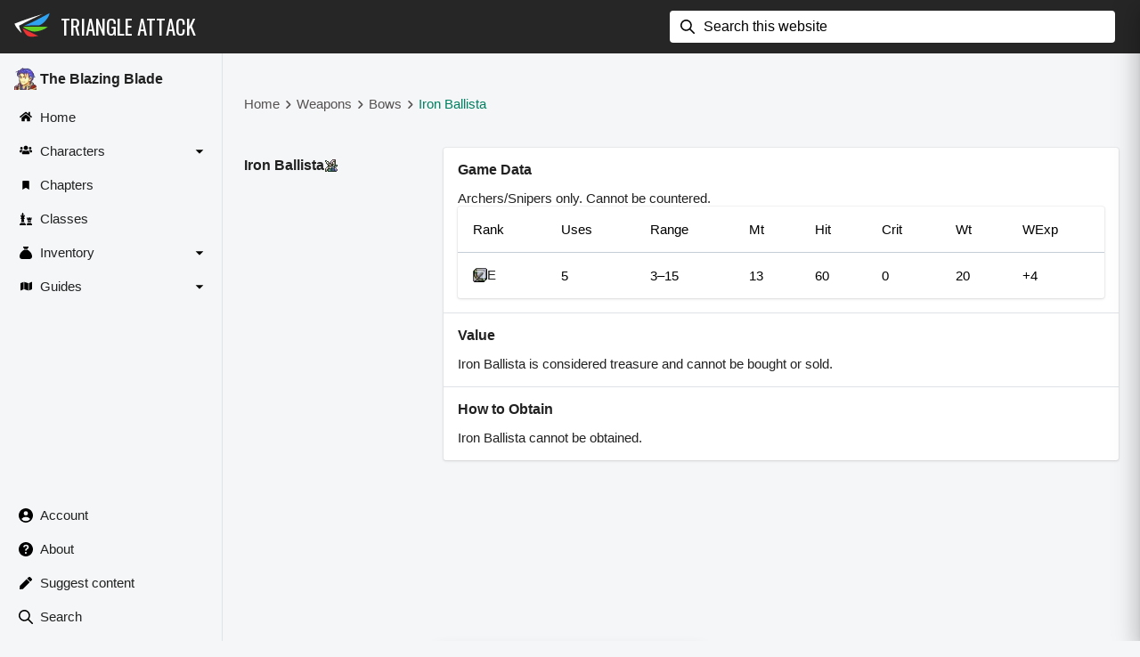

--- FILE ---
content_type: text/html; charset=utf-8
request_url: https://fe7.triangleattack.com/weapons/bows/iron_ballista
body_size: 7019
content:
<!DOCTYPE html><html><head><meta charSet="utf-8"/><meta name="viewport" content="width=device-width"/><meta name="twitter:card" content="summary_large_image"/><meta name="twitter:site" content="@kebFE"/><meta name="twitter:creator" content="@kebFE"/><meta property="og:image" content="/assets/open-graph%2FDefault.jpg"/><meta property="og:image:alt" content="Fire Emblem: The Blazing Blade"/><meta property="og:image:type" content="image/jpeg"/><meta property="og:image:width" content="1200"/><meta property="og:image:height" content="630"/><meta property="og:site_name" content="Triangle Attack"/><title>Iron Ballista (Bow Weapon) - Fire Emblem: The Blazing Blade (FE7) | Triangle Attack</title><meta name="robots" content="index,follow"/><meta name="description" content="Iron Ballista is a bow that appears in Fire Emblem: The Blazing Blade."/><meta property="og:title" content="Iron Ballista (Bow Weapon) - Fire Emblem: The Blazing Blade"/><meta property="og:description" content="Iron Ballista is a bow that appears in Fire Emblem: The Blazing Blade."/><meta property="og:url" content="https://fe7.triangleattack.com/weapons/bows/iron_ballista"/><meta name="next-head-count" content="17"/><link rel="preconnect" href="https://fonts.googleapis.com"/><link rel="preconnect" href="https://fonts.gstatic.com" crossorigin="anonymous"/><script src="https://www.googletagmanager.com/gtag/js?id=G-E3015B2L06" async=""></script><script>
            window.dataLayer = window.dataLayer || [];
            function gtag(){window.dataLayer.push(arguments);}
            gtag('js', new Date());

            gtag('config', 'G-E3015B2L06');
          </script><script async="" src="https://pagead2.googlesyndication.com/pagead/js/adsbygoogle.js?client=ca-pub-1834192459353511" crossorigin="anonymous"></script><link rel="preconnect" href="https://fonts.gstatic.com" crossorigin /><link rel="preload" href="/_next/static/css/2f9c6924db90f112.css" as="style"/><link rel="stylesheet" href="/_next/static/css/2f9c6924db90f112.css" data-n-g=""/><link rel="preload" href="/_next/static/css/d4057811ede01d44.css" as="style"/><link rel="stylesheet" href="/_next/static/css/d4057811ede01d44.css" data-n-p=""/><link rel="preload" href="/_next/static/css/e5265970fec578bc.css" as="style"/><link rel="stylesheet" href="/_next/static/css/e5265970fec578bc.css" data-n-p=""/><noscript data-n-css=""></noscript><script defer="" nomodule="" src="/_next/static/chunks/polyfills-c67a75d1b6f99dc8.js"></script><script src="/_next/static/chunks/webpack-8e959a88cb46fb08.js" defer=""></script><script src="/_next/static/chunks/framework-2d1b4be3204c8e00.js" defer=""></script><script src="/_next/static/chunks/main-25ba795737211fb3.js" defer=""></script><script src="/_next/static/chunks/pages/_app-3f112f6643ebd421.js" defer=""></script><script src="/_next/static/chunks/9807-b9af0dea0854c190.js" defer=""></script><script src="/_next/static/chunks/9726-43050903c75af5fa.js" defer=""></script><script src="/_next/static/chunks/3825-e0dd554431bf0d5b.js" defer=""></script><script src="/_next/static/chunks/8625-cca92b5f16d5527e.js" defer=""></script><script src="/_next/static/chunks/pages/weapons/%5Btype%5D/%5Bid%5D-fc8b30c0acaa5248.js" defer=""></script><script src="/_next/static/rjftotgkFAmoj20OYa0Dq/_buildManifest.js" defer=""></script><script src="/_next/static/rjftotgkFAmoj20OYa0Dq/_ssgManifest.js" defer=""></script><style data-href="https://fonts.googleapis.com/css2?family=Oswald&display=swap">@font-face{font-family:'Oswald';font-style:normal;font-weight:400;font-display:swap;src:url(https://fonts.gstatic.com/s/oswald/v49/TK3_WkUHHAIjg75cFRf3bXL8LICs1_FvgUI.woff) format('woff')}@font-face{font-family:'Oswald';font-style:normal;font-weight:400;font-display:swap;src:url(https://fonts.gstatic.com/s/oswald/v49/TK3_WkUHHAIjg75cFRf3bXL8LICs1_FvsUtiYySUhiCXABTV.woff) format('woff');unicode-range:U+0460-052F,U+1C80-1C88,U+20B4,U+2DE0-2DFF,U+A640-A69F,U+FE2E-FE2F}@font-face{font-family:'Oswald';font-style:normal;font-weight:400;font-display:swap;src:url(https://fonts.gstatic.com/s/oswald/v49/TK3_WkUHHAIjg75cFRf3bXL8LICs1_FvsUJiYySUhiCXABTV.woff) format('woff');unicode-range:U+0301,U+0400-045F,U+0490-0491,U+04B0-04B1,U+2116}@font-face{font-family:'Oswald';font-style:normal;font-weight:400;font-display:swap;src:url(https://fonts.gstatic.com/s/oswald/v49/TK3_WkUHHAIjg75cFRf3bXL8LICs1_FvsUliYySUhiCXABTV.woff) format('woff');unicode-range:U+0102-0103,U+0110-0111,U+0128-0129,U+0168-0169,U+01A0-01A1,U+01AF-01B0,U+1EA0-1EF9,U+20AB}@font-face{font-family:'Oswald';font-style:normal;font-weight:400;font-display:swap;src:url(https://fonts.gstatic.com/s/oswald/v49/TK3_WkUHHAIjg75cFRf3bXL8LICs1_FvsUhiYySUhiCXABTV.woff) format('woff');unicode-range:U+0100-024F,U+0259,U+1E00-1EFF,U+2020,U+20A0-20AB,U+20AD-20CF,U+2113,U+2C60-2C7F,U+A720-A7FF}@font-face{font-family:'Oswald';font-style:normal;font-weight:400;font-display:swap;src:url(https://fonts.gstatic.com/s/oswald/v49/TK3_WkUHHAIjg75cFRf3bXL8LICs1_FvsUZiYySUhiCXAA.woff) format('woff');unicode-range:U+0000-00FF,U+0131,U+0152-0153,U+02BB-02BC,U+02C6,U+02DA,U+02DC,U+2000-206F,U+2074,U+20AC,U+2122,U+2191,U+2193,U+2212,U+2215,U+FEFF,U+FFFD}</style></head><body><div id="__next"><div class="AppLayout_AppBarContainer__OZ2oh"><div class="AppBar_AppBar__lUjTx"><a class="AppBar_Logo__iU7WY" href="https://triangleattack.com/"><span style="box-sizing:border-box;display:inline-block;overflow:hidden;width:initial;height:initial;background:none;opacity:1;border:0;margin:0;padding:0;position:relative;max-width:100%"><span style="box-sizing:border-box;display:block;width:initial;height:initial;background:none;opacity:1;border:0;margin:0;padding:0;max-width:100%"><img style="display:block;max-width:100%;width:initial;height:initial;background:none;opacity:1;border:0;margin:0;padding:0" alt="" aria-hidden="true" src="data:image/svg+xml,%3csvg%20xmlns=%27http://www.w3.org/2000/svg%27%20version=%271.1%27%20width=%2740%27%20height=%2740%27/%3e"/></span><img alt="Triangle Attack" src="[data-uri]" decoding="async" data-nimg="intrinsic" style="position:absolute;top:0;left:0;bottom:0;right:0;box-sizing:border-box;padding:0;border:none;margin:auto;display:block;width:0;height:0;min-width:100%;max-width:100%;min-height:100%;max-height:100%"/><noscript><img alt="Triangle Attack" srcSet="/assets/branding%2Flogo-light.svg 1x, /assets/branding%2Flogo-light.svg 2x" src="/assets/branding%2Flogo-light.svg" decoding="async" data-nimg="intrinsic" style="position:absolute;top:0;left:0;bottom:0;right:0;box-sizing:border-box;padding:0;border:none;margin:auto;display:block;width:0;height:0;min-width:100%;max-width:100%;min-height:100%;max-height:100%" loading="lazy"/></noscript></span></a><h1 class="AppBar_Title__bwUSb Typography_Typography__euzaI Typography_SizeMedium__o3TTy Typography_VerticalSpacingNormal__xG1kE"><a href="https://triangleattack.com/">Triangle Attack</a></h1><div class="AppBar_Spacer__Kx_m3"></div><div class="AppBar_SearchContainer__tJNtq"><span class="Icon_Icon__fHQ0B Icon_ColorBase__mBAds" style="width:1.6rem;height:1.6rem"><svg xmlns="http://www.w3.org/2000/svg" viewBox="0 0 20 20" class="Icon_Svg__gq_Mx" focusable="false" aria-hidden="true"><path d="M2 8c0-3.309 2.691-6 6-6s6 2.691 6 6-2.691 6-6 6-6-2.691-6-6zm17.707 10.293-5.395-5.396A7.946 7.946 0 0 0 16 8c0-4.411-3.589-8-8-8S0 3.589 0 8s3.589 8 8 8a7.954 7.954 0 0 0 4.897-1.688l5.396 5.395A.998.998 0 0 0 20 19a1 1 0 0 0-.293-.707z" fill="currentColor"></path></svg></span><form class=""><input type="search" inputMode="search" placeholder="Search this website" value=""/></form><div class="AppBar_ClearSearchButtonPlaceholder__KwcQx"></div></div><button class="IconButton_IconButton__KMvq_ AppBar_MenuButton__IBji_" aria-label="show navigation"><span class="Icon_Icon__fHQ0B Icon_ColorBase__mBAds" style="width:1.8rem;height:1.8rem"><svg xmlns="http://www.w3.org/2000/svg" viewBox="0 0 20 20" class="Icon_Svg__gq_Mx" focusable="false" aria-hidden="true"><path xmlns="http://www.w3.org/2000/svg" d="M19 11H1a1 1 0 1 1 0-2h18a1 1 0 1 1 0 2zm0-7H1a1 1 0 0 1 0-2h18a1 1 0 1 1 0 2zm0 14H1a1 1 0 0 1 0-2h18a1 1 0 1 1 0 2z" fill="currentColor"></path></svg></span></button></div></div><div class="AppLayout_ContentContainer__7YSbl"><div class="AppLayout_SideNavContainer__gjCRd"><div class="SideNav_SideNav__bHZQw"><div class="SideNav_LinksTitleRow__Vqy1y"><span style="box-sizing:border-box;display:inline-block;overflow:hidden;width:initial;height:initial;background:none;opacity:1;border:0;margin:0;padding:0;position:relative;max-width:100%"><span style="box-sizing:border-box;display:block;width:initial;height:initial;background:none;opacity:1;border:0;margin:0;padding:0;max-width:100%"><img style="display:block;max-width:100%;width:initial;height:initial;background:none;opacity:1;border:0;margin:0;padding:0" alt="" aria-hidden="true" src="data:image/svg+xml,%3csvg%20xmlns=%27http://www.w3.org/2000/svg%27%20version=%271.1%27%20width=%2725%27%20height=%2725%27/%3e"/></span><img alt="The Blazing Blade" src="[data-uri]" decoding="async" data-nimg="intrinsic" style="position:absolute;top:0;left:0;bottom:0;right:0;box-sizing:border-box;padding:0;border:none;margin:auto;display:block;width:0;height:0;min-width:100%;max-width:100%;min-height:100%;max-height:100%"/><noscript><img alt="The Blazing Blade" srcSet="/_next/image?url=%2Fassets%2Fimages%252Fmain-character-mugshot.webp&amp;w=32&amp;q=75 1x, /_next/image?url=%2Fassets%2Fimages%252Fmain-character-mugshot.webp&amp;w=64&amp;q=75 2x" src="/_next/image?url=%2Fassets%2Fimages%252Fmain-character-mugshot.webp&amp;w=64&amp;q=75" decoding="async" data-nimg="intrinsic" style="position:absolute;top:0;left:0;bottom:0;right:0;box-sizing:border-box;padding:0;border:none;margin:auto;display:block;width:0;height:0;min-width:100%;max-width:100%;min-height:100%;max-height:100%" loading="lazy"/></noscript></span><span class="SideNav_LinksTitle__aaQN6 Typography_Typography__euzaI Typography_SizeMedium__o3TTy Typography_VerticalSpacingNormal__xG1kE" style="font-weight:600;font-size:1.55rem;line-height:1.8rem">The Blazing Blade</span></div><div class="SideNav_LinksContainer__q2g2w"><a class="SideNav_Link__pRkLG" href="/"><div class="SideNav_IconWrapper__Di231"><span class="Icon_Icon__fHQ0B Icon_ColorBase__mBAds" style="width:1.4rem;height:1.4rem"><svg xmlns="http://www.w3.org/2000/svg" viewBox="0 0 576 512" class="Icon_Svg__gq_Mx" focusable="false" aria-hidden="true"><path fill="currentColor" d="M280.37 148.26 96 300.11V464a16 16 0 0 0 16 16l112.06-.29a16 16 0 0 0 15.92-16V368a16 16 0 0 1 16-16h64a16 16 0 0 1 16 16v95.64a16 16 0 0 0 16 16.05L464 480a16 16 0 0 0 16-16V300L295.67 148.26a12.19 12.19 0 0 0-15.3 0zM571.6 251.47 488 182.56V44.05a12 12 0 0 0-12-12h-56a12 12 0 0 0-12 12v72.61L318.47 43a48 48 0 0 0-61 0L4.34 251.47a12 12 0 0 0-1.6 16.9l25.5 31A12 12 0 0 0 45.15 301l235.22-193.74a12.19 12.19 0 0 1 15.3 0L530.9 301a12 12 0 0 0 16.9-1.6l25.5-31a12 12 0 0 0-1.7-16.93z"></path></svg></span></div><span class="SideNav_LinkText__VmQSz Typography_Typography__euzaI Typography_SizeMedium__o3TTy Typography_VerticalSpacingNormal__xG1kE">Home</span></a><div class="SideNav_Link__pRkLG" role="button"><div class="SideNav_IconWrapper__Di231"><span class="Icon_Icon__fHQ0B Icon_ColorBase__mBAds" style="width:1.4rem;height:1.4rem"><svg xmlns="http://www.w3.org/2000/svg" viewBox="0 0 640 512" class="Icon_Svg__gq_Mx" focusable="false" aria-hidden="true"><path fill="currentColor" d="M96 224c35.3 0 64-28.7 64-64s-28.7-64-64-64-64 28.7-64 64 28.7 64 64 64zm448 0c35.3 0 64-28.7 64-64s-28.7-64-64-64-64 28.7-64 64 28.7 64 64 64zm32 32h-64c-17.6 0-33.5 7.1-45.1 18.6 40.3 22.1 68.9 62 75.1 109.4h66c17.7 0 32-14.3 32-32v-32c0-35.3-28.7-64-64-64zm-256 0c61.9 0 112-50.1 112-112S381.9 32 320 32 208 82.1 208 144s50.1 112 112 112zm76.8 32h-8.3c-20.8 10-43.9 16-68.5 16s-47.6-6-68.5-16h-8.3C179.6 288 128 339.6 128 403.2V432c0 26.5 21.5 48 48 48h288c26.5 0 48-21.5 48-48v-28.8c0-63.6-51.6-115.2-115.2-115.2zm-223.7-13.4C161.5 263.1 145.6 256 128 256H64c-35.3 0-64 28.7-64 64v32c0 17.7 14.3 32 32 32h65.9c6.3-47.4 34.9-87.3 75.2-109.4z"></path></svg></span></div><span class="SideNav_LinkText__VmQSz Typography_Typography__euzaI Typography_SizeMedium__o3TTy Typography_VerticalSpacingNormal__xG1kE">Characters</span><div class="SideNav_CaretIconWrapper__SPqb_"><span class="Icon_Icon__fHQ0B Icon_ColorBase__mBAds" style="width:1.8rem;height:1.8rem"><svg xmlns="http://www.w3.org/2000/svg" viewBox="0 0 20 20" class="Icon_Svg__gq_Mx" focusable="false" aria-hidden="true"><path d="m5 8 5 5 5-5H5z" fill="currentColor"></path></svg></span></div></div><a class="SideNav_Link__pRkLG" href="/chapters"><div class="SideNav_IconWrapper__Di231"><span class="Icon_Icon__fHQ0B Icon_ColorBase__mBAds" style="width:1rem;height:1rem"><svg xmlns="http://www.w3.org/2000/svg" viewBox="0 0 384 512" class="Icon_Svg__gq_Mx" focusable="false" aria-hidden="true"><path fill="currentColor" d="M0 512V48C0 21.49 21.49 0 48 0h288c26.51 0 48 21.49 48 48v464L192 400 0 512z"></path></svg></span></div><span class="SideNav_LinkText__VmQSz Typography_Typography__euzaI Typography_SizeMedium__o3TTy Typography_VerticalSpacingNormal__xG1kE">Chapters</span></a><a class="SideNav_Link__pRkLG" href="/classes"><div class="SideNav_IconWrapper__Di231"><span class="Icon_Icon__fHQ0B Icon_ColorBase__mBAds" style="width:1.4rem;height:1.4rem"><svg xmlns="http://www.w3.org/2000/svg" viewBox="0 0 512 512" class="Icon_Svg__gq_Mx" focusable="false" aria-hidden="true"><path fill="currentColor" d="M74 208H64a16 16 0 0 0-16 16v16a16 16 0 0 0 16 16h15.94A535.78 535.78 0 0 1 64 384h128a535.78 535.78 0 0 1-15.94-128H192a16 16 0 0 0 16-16v-16a16 16 0 0 0-16-16h-10l33.89-90.38a16 16 0 0 0-15-21.62H144V64h24a8 8 0 0 0 8-8V40a8 8 0 0 0-8-8h-24V8a8 8 0 0 0-8-8h-16a8 8 0 0 0-8 8v24H88a8 8 0 0 0-8 8v16a8 8 0 0 0 8 8h24v32H55.09a16 16 0 0 0-15 21.62zm173.16 251.58L224 448v-16a16 16 0 0 0-16-16H48a16 16 0 0 0-16 16v16L8.85 459.58A16 16 0 0 0 0 473.89V496a16 16 0 0 0 16 16h224a16 16 0 0 0 16-16v-22.11a16 16 0 0 0-8.84-14.31zm92.77-157.78-3.29 82.2h126.72l-3.29-82.21 24.6-20.79A32 32 0 0 0 496 256.54V198a6 6 0 0 0-6-6h-26.38a6 6 0 0 0-6 6v26h-24.71v-26a6 6 0 0 0-6-6H373.1a6 6 0 0 0-6 6v26h-24.71v-26a6 6 0 0 0-6-6H310a6 6 0 0 0-6 6v58.6a32 32 0 0 0 11.36 24.4zM384 304a16 16 0 0 1 32 0v32h-32zm119.16 155.58L480 448v-16a16 16 0 0 0-16-16H336a16 16 0 0 0-16 16v16l-23.15 11.58a16 16 0 0 0-8.85 14.31V496a16 16 0 0 0 16 16h192a16 16 0 0 0 16-16v-22.11a16 16 0 0 0-8.84-14.31z"></path></svg></span></div><span class="SideNav_LinkText__VmQSz Typography_Typography__euzaI Typography_SizeMedium__o3TTy Typography_VerticalSpacingNormal__xG1kE">Classes</span></a><div class="SideNav_Link__pRkLG" role="button"><div class="SideNav_IconWrapper__Di231"><span class="Icon_Icon__fHQ0B Icon_ColorBase__mBAds" style="width:1.4rem;height:1.4rem"><svg xmlns="http://www.w3.org/2000/svg" viewBox="0 0 512 512" class="Icon_Svg__gq_Mx" focusable="false" aria-hidden="true"><path fill="currentColor" d="M192 96h128l47.4-71.12A16 16 0 0 0 354.09 0H157.94a16 16 0 0 0-13.31 24.88zm128 32H192C-10.38 243.4.09 396.64.09 416c0 53 49.11 96 109.68 96h292.48c60.58 0 109.68-43 109.68-96 0-19 9.35-173.24-191.93-288z"></path></svg></span></div><span class="SideNav_LinkText__VmQSz Typography_Typography__euzaI Typography_SizeMedium__o3TTy Typography_VerticalSpacingNormal__xG1kE">Inventory</span><div class="SideNav_CaretIconWrapper__SPqb_"><span class="Icon_Icon__fHQ0B Icon_ColorBase__mBAds" style="width:1.8rem;height:1.8rem"><svg xmlns="http://www.w3.org/2000/svg" viewBox="0 0 20 20" class="Icon_Svg__gq_Mx" focusable="false" aria-hidden="true"><path d="m5 8 5 5 5-5H5z" fill="currentColor"></path></svg></span></div></div><div class="SideNav_Link__pRkLG" role="button"><div class="SideNav_IconWrapper__Di231"><span class="Icon_Icon__fHQ0B Icon_ColorBase__mBAds" style="width:1.3rem;height:1.3rem"><svg xmlns="http://www.w3.org/2000/svg" viewBox="0 0 576 512" class="Icon_Svg__gq_Mx" focusable="false" aria-hidden="true"><path fill="currentColor" d="M0 117.66v346.32c0 11.32 11.43 19.06 21.94 14.86L160 416V32L20.12 87.95A32.006 32.006 0 0 0 0 117.66zM192 416l192 64V96L192 32v384zM554.06 33.16 416 96v384l139.88-55.95A31.996 31.996 0 0 0 576 394.34V48.02c0-11.32-11.43-19.06-21.94-14.86z"></path></svg></span></div><span class="SideNav_LinkText__VmQSz Typography_Typography__euzaI Typography_SizeMedium__o3TTy Typography_VerticalSpacingNormal__xG1kE">Guides</span><div class="SideNav_CaretIconWrapper__SPqb_"><span class="Icon_Icon__fHQ0B Icon_ColorBase__mBAds" style="width:1.8rem;height:1.8rem"><svg xmlns="http://www.w3.org/2000/svg" viewBox="0 0 20 20" class="Icon_Svg__gq_Mx" focusable="false" aria-hidden="true"><path d="m5 8 5 5 5-5H5z" fill="currentColor"></path></svg></span></div></div></div><div class="SideNav_BottomLinksContainer__8irag"><a class="SideNav_Link__pRkLG" href="https://triangleattack.com/account" rel=""><div class="SideNav_IconWrapper__Di231"><span class="Icon_Icon__fHQ0B Icon_ColorBase__mBAds" style="width:1.6rem;height:1.6rem"><svg xmlns="http://www.w3.org/2000/svg" viewBox="0 0 20 20" class="Icon_Svg__gq_Mx" focusable="false" aria-hidden="true"><path fill-rule="evenodd" d="M10 0c5.514 0 10 4.486 10 10s-4.486 10-10 10S0 15.514 0 10 4.486 0 10 0zm6.24 15a7.99 7.99 0 0 1-12.48 0 7.99 7.99 0 0 1 12.48 0zM10 10a3 3 0 1 0 0-6 3 3 0 0 0 0 6z"></path></svg></span></div><span class="SideNav_LinkText__VmQSz Typography_Typography__euzaI Typography_SizeMedium__o3TTy Typography_VerticalSpacingNormal__xG1kE">Account</span></a><a class="SideNav_Link__pRkLG" href="https://triangleattack.com/about" rel=""><div class="SideNav_IconWrapper__Di231"><span class="Icon_Icon__fHQ0B Icon_ColorBase__mBAds" style="width:1.6rem;height:1.6rem"><svg viewBox="0 0 20 20" xmlns="http://www.w3.org/2000/svg" class="Icon_Svg__gq_Mx" focusable="false" aria-hidden="true"><path fill-rule="evenodd" d="M0 10C0 4.478 4.478 0 10 0c5.523 0 10 4.478 10 10 0 5.523-4.477 10-10 10-5.522 0-10-4.477-10-10zm11.125 2.002H8.989v-.141c.01-1.966.492-2.254 1.374-2.782.093-.056.19-.114.293-.178.73-.459 1.292-1.038 1.292-1.883 0-.948-.743-1.564-1.666-1.564-.851 0-1.657.398-1.712 1.533H6.304C6.364 4.693 8.18 3.5 10.294 3.5c2.306 0 3.894 1.447 3.894 3.488 0 1.382-.695 2.288-1.805 2.952l-.238.144c-.79.475-1.009.607-1.02 1.777V12zm.17 3.012a1.344 1.344 0 0 1-1.327 1.328 1.32 1.32 0 0 1-1.328-1.328 1.318 1.318 0 0 1 1.328-1.316c.712 0 1.322.592 1.328 1.316z" fill="currentColor"></path></svg></span></div><span class="SideNav_LinkText__VmQSz Typography_Typography__euzaI Typography_SizeMedium__o3TTy Typography_VerticalSpacingNormal__xG1kE">About</span></a><a class="SideNav_Link__pRkLG" href="https://triangleattack.com/suggest" target="_blank" rel="noopener noreferrer"><div class="SideNav_IconWrapper__Di231"><span class="Icon_Icon__fHQ0B Icon_ColorBase__mBAds" style="width:1.4rem;height:1.4rem"><svg xmlns="http://www.w3.org/2000/svg" viewBox="0 0 512 512" class="Icon_Svg__gq_Mx" focusable="false" aria-hidden="true"><path fill="currentColor" d="m290.74 93.24 128.02 128.02-277.99 277.99-114.14 12.6C11.35 513.54-1.56 500.62.14 485.34l12.7-114.22 277.9-277.88zm207.2-19.06-60.11-60.11c-18.75-18.75-49.16-18.75-67.91 0l-56.55 56.55 128.02 128.02 56.55-56.55c18.75-18.76 18.75-49.16 0-67.91z"></path></svg></span></div><span class="SideNav_LinkText__VmQSz Typography_Typography__euzaI Typography_SizeMedium__o3TTy Typography_VerticalSpacingNormal__xG1kE">Suggest content</span></a><a class="SideNav_Link__pRkLG" href="/search"><div class="SideNav_IconWrapper__Di231"><span class="Icon_Icon__fHQ0B Icon_ColorBase__mBAds" style="width:1.6rem;height:1.6rem"><svg xmlns="http://www.w3.org/2000/svg" viewBox="0 0 20 20" class="Icon_Svg__gq_Mx" focusable="false" aria-hidden="true"><path d="M2 8c0-3.309 2.691-6 6-6s6 2.691 6 6-2.691 6-6 6-6-2.691-6-6zm17.707 10.293-5.395-5.396A7.946 7.946 0 0 0 16 8c0-4.411-3.589-8-8-8S0 3.589 0 8s3.589 8 8 8a7.954 7.954 0 0 0 4.897-1.688l5.396 5.395A.998.998 0 0 0 20 19a1 1 0 0 0-.293-.707z" fill="currentColor"></path></svg></span></div><span class="SideNav_LinkText__VmQSz Typography_Typography__euzaI Typography_SizeMedium__o3TTy Typography_VerticalSpacingNormal__xG1kE">Search</span></a></div></div></div><main class="AppLayout_MainContent__e8mmg"><div class="PageContent_PageContent__lpIBJ"><div class="Ads_ResponsiveAdContainer__LgAQF"><ins class="adsbygoogle" style="display:block" data-ad-client="ca-pub-1834192459353511" data-ad-slot="8242489278" data-ad-format="horizontal" data-full-width-responsive="true"></ins></div><div class="MobileHorizontalSpacer_Container__ml62B"><div class="Breadcrumbs_Breadcrumbs__H_YQB"><a href="/">Home</a><span class="Icon_Icon__fHQ0B Icon_ColorBase__mBAds" style="width:1.5rem;height:1.5rem"><svg xmlns="http://www.w3.org/2000/svg" viewBox="0 0 20 20" class="Icon_Svg__gq_Mx" focusable="false" aria-hidden="true"><path xmlns="http://www.w3.org/2000/svg" d="M8 16a.999.999 0 0 1-.707-1.707L11.586 10 7.293 5.707a.999.999 0 1 1 1.414-1.414l5 5a.999.999 0 0 1 0 1.414l-5 5A.997.997 0 0 1 8 16" fill="currentColor" fill-rule="evenodd"></path></svg></span><a href="/weapons">Weapons</a><span class="Icon_Icon__fHQ0B Icon_ColorBase__mBAds" style="width:1.5rem;height:1.5rem"><svg xmlns="http://www.w3.org/2000/svg" viewBox="0 0 20 20" class="Icon_Svg__gq_Mx" focusable="false" aria-hidden="true"><path xmlns="http://www.w3.org/2000/svg" d="M8 16a.999.999 0 0 1-.707-1.707L11.586 10 7.293 5.707a.999.999 0 1 1 1.414-1.414l5 5a.999.999 0 0 1 0 1.414l-5 5A.997.997 0 0 1 8 16" fill="currentColor" fill-rule="evenodd"></path></svg></span><a href="/weapons/bows">Bows</a><span class="Icon_Icon__fHQ0B Icon_ColorBase__mBAds" style="width:1.5rem;height:1.5rem"><svg xmlns="http://www.w3.org/2000/svg" viewBox="0 0 20 20" class="Icon_Svg__gq_Mx" focusable="false" aria-hidden="true"><path xmlns="http://www.w3.org/2000/svg" d="M8 16a.999.999 0 0 1-.707-1.707L11.586 10 7.293 5.707a.999.999 0 1 1 1.414-1.414l5 5a.999.999 0 0 1 0 1.414l-5 5A.997.997 0 0 1 8 16" fill="currentColor" fill-rule="evenodd"></path></svg></span><a href="/weapons/bows/iron_ballista">Iron Ballista</a></div></div><div class="AnnotatedCard_AnnotatedCard__xnov1"><div class="AnnotatedCard_AnnotationsContainer__9qeO1"><h2 class="AnnotatedCard_Title__gM_uj Typography_Typography__euzaI Typography_SizeMedium__o3TTy Typography_VerticalSpacingNormal__xG1kE" style="font-weight:600;font-size:1.6rem"><div class="Stack_Stack__wJxeZ Stack_SpacingExtraTight__fHKUb Stack_AlignmentCenter__ccKpn Stack_DistributionLeading__Dup0_ Stack_NoWrap__Ux9ml"><span class="Typography_Typography__euzaI Typography_SizeMedium__o3TTy Typography_VerticalSpacingNormal__xG1kE" style="font-weight:inherit;font-size:inherit;font-style:inherit">Iron Ballista</span><span style="box-sizing:border-box;display:inline-block;overflow:hidden;width:initial;height:initial;background:none;opacity:1;border:0;margin:0;padding:0;position:relative;max-width:100%"><span style="box-sizing:border-box;display:block;width:initial;height:initial;background:none;opacity:1;border:0;margin:0;padding:0;max-width:100%"><img style="display:block;max-width:100%;width:initial;height:initial;background:none;opacity:1;border:0;margin:0;padding:0" alt="" aria-hidden="true" src="data:image/svg+xml,%3csvg%20xmlns=%27http://www.w3.org/2000/svg%27%20version=%271.1%27%20width=%2716%27%20height=%2716%27/%3e"/></span><img alt="Iron Ballista" src="[data-uri]" decoding="async" data-nimg="intrinsic" style="position:absolute;top:0;left:0;bottom:0;right:0;box-sizing:border-box;padding:0;border:none;margin:auto;display:block;width:0;height:0;min-width:100%;max-width:100%;min-height:100%;max-height:100%"/><noscript><img alt="Iron Ballista" srcSet="/_next/image?url=%2Fassets%2Fimages%252Fweapons%252Fbows%252Firon_ballista.png&amp;w=16&amp;q=75 1x, /_next/image?url=%2Fassets%2Fimages%252Fweapons%252Fbows%252Firon_ballista.png&amp;w=32&amp;q=75 2x" src="/_next/image?url=%2Fassets%2Fimages%252Fweapons%252Fbows%252Firon_ballista.png&amp;w=32&amp;q=75" decoding="async" data-nimg="intrinsic" style="position:absolute;top:0;left:0;bottom:0;right:0;box-sizing:border-box;padding:0;border:none;margin:auto;display:block;width:0;height:0;min-width:100%;max-width:100%;min-height:100%;max-height:100%" loading="lazy"/></noscript></span></div></h2></div><div class="AnnotatedCard_CardContainer__tnl_K"><div class="Card_Card__Iu3Us"><section class="Section_Section__qFRlc"><div class="Section_TitleGroup__jqC3W"><div class="Section_Content__aDwEm"><div class="Stack_Stack__wJxeZ Stack_SpacingTight__67C0B Stack_AlignmentCenter__ccKpn Stack_DistributionEqualSpacing__It2Et"><div class="Item_Fill__9AkVC"><div class="Stack_Stack__wJxeZ Stack_SpacingTight__67C0B Stack_AlignmentLeading__fAWix Stack_DistributionLeading__Dup0_"><h1 class="Section_Title__YRbVJ Typography_Typography__euzaI Typography_SizeMedium__o3TTy Typography_VerticalSpacingNormal__xG1kE" style="font-weight:600;font-size:1.6rem">Game Data</h1></div></div></div></div></div><main style="padding:0"><div class="Stack_Stack__wJxeZ Stack_SpacingLoose__ElE3L Stack_AlignmentFill__JWCTF Stack_DistributionLeading__Dup0_ Stack_Vertical__aJGEa Stack_NoWrap__Ux9ml"><p class="Typography_Typography__euzaI Typography_SizeMedium__o3TTy Typography_VerticalSpacingNormal__xG1kE">Archers/Snipers only. Cannot be countered.</p><div class="Card_Card__Iu3Us Card_KeepRoundedCorners___OPu4"><table class="DataTable_DataTable__mggGr"><thead><tr><th class="DataTable_AlignLeft__DoLIC">Rank</th><th class="DataTable_AlignLeft__DoLIC">Uses</th><th class="DataTable_AlignLeft__DoLIC">Range</th><th class="DataTable_AlignLeft__DoLIC">Mt</th><th class="DataTable_AlignLeft__DoLIC">Hit</th><th class="DataTable_AlignLeft__DoLIC">Crit</th><th class="DataTable_AlignLeft__DoLIC">Wt</th><th class="DataTable_AlignLeft__DoLIC">WExp</th></tr></thead><tbody><tr><td class="DataTable_AlignLeft__DoLIC"><div class="Stack_Stack__wJxeZ Stack_SpacingExtraTight__fHKUb Stack_AlignmentCenter__ccKpn Stack_DistributionLeading__Dup0_ Stack_NoWrap__Ux9ml"><span style="box-sizing:border-box;display:inline-block;overflow:hidden;width:initial;height:initial;background:none;opacity:1;border:0;margin:0;padding:0;position:relative;max-width:100%"><span style="box-sizing:border-box;display:block;width:initial;height:initial;background:none;opacity:1;border:0;margin:0;padding:0;max-width:100%"><img style="display:block;max-width:100%;width:initial;height:initial;background:none;opacity:1;border:0;margin:0;padding:0" alt="" aria-hidden="true" src="data:image/svg+xml,%3csvg%20xmlns=%27http://www.w3.org/2000/svg%27%20version=%271.1%27%20width=%2716%27%20height=%2716%27/%3e"/></span><img alt="bows" src="[data-uri]" decoding="async" data-nimg="intrinsic" style="position:absolute;top:0;left:0;bottom:0;right:0;box-sizing:border-box;padding:0;border:none;margin:auto;display:block;width:0;height:0;min-width:100%;max-width:100%;min-height:100%;max-height:100%"/><noscript><img alt="bows" srcSet="/_next/image?url=%2Fassets%2Fimages%252Fweapon-ranks%252Fbows.png&amp;w=16&amp;q=75 1x, /_next/image?url=%2Fassets%2Fimages%252Fweapon-ranks%252Fbows.png&amp;w=32&amp;q=75 2x" src="/_next/image?url=%2Fassets%2Fimages%252Fweapon-ranks%252Fbows.png&amp;w=32&amp;q=75" decoding="async" data-nimg="intrinsic" style="position:absolute;top:0;left:0;bottom:0;right:0;box-sizing:border-box;padding:0;border:none;margin:auto;display:block;width:0;height:0;min-width:100%;max-width:100%;min-height:100%;max-height:100%" loading="lazy"/></noscript></span><span class="Typography_Typography__euzaI Typography_SizeMedium__o3TTy Typography_VerticalSpacingNormal__xG1kE">E</span></div></td><td class="DataTable_AlignLeft__DoLIC">5</td><td class="DataTable_AlignLeft__DoLIC">3–15</td><td class="DataTable_AlignLeft__DoLIC">13</td><td class="DataTable_AlignLeft__DoLIC">60</td><td class="DataTable_AlignLeft__DoLIC">0</td><td class="DataTable_AlignLeft__DoLIC">20</td><td class="DataTable_AlignLeft__DoLIC">+4</td></tr></tbody></table></div></div></main></section><section class="Section_Section__qFRlc"><div class="Section_TitleGroup__jqC3W"><div class="Section_Content__aDwEm"><div class="Stack_Stack__wJxeZ Stack_SpacingTight__67C0B Stack_AlignmentCenter__ccKpn Stack_DistributionEqualSpacing__It2Et"><div class="Item_Fill__9AkVC"><div class="Stack_Stack__wJxeZ Stack_SpacingTight__67C0B Stack_AlignmentLeading__fAWix Stack_DistributionLeading__Dup0_"><h1 class="Section_Title__YRbVJ Typography_Typography__euzaI Typography_SizeMedium__o3TTy Typography_VerticalSpacingNormal__xG1kE" style="font-weight:600;font-size:1.6rem">Value</h1></div></div></div></div></div><main style="padding:0"><p class="Typography_Typography__euzaI Typography_SizeMedium__o3TTy Typography_VerticalSpacingNormal__xG1kE">Iron Ballista is considered treasure and cannot be bought or sold.</p></main></section><section class="Section_Section__qFRlc"><div class="Section_TitleGroup__jqC3W"><div class="Section_Content__aDwEm"><div class="Stack_Stack__wJxeZ Stack_SpacingTight__67C0B Stack_AlignmentCenter__ccKpn Stack_DistributionEqualSpacing__It2Et"><div class="Item_Fill__9AkVC"><div class="Stack_Stack__wJxeZ Stack_SpacingTight__67C0B Stack_AlignmentLeading__fAWix Stack_DistributionLeading__Dup0_"><h1 class="Section_Title__YRbVJ Typography_Typography__euzaI Typography_SizeMedium__o3TTy Typography_VerticalSpacingNormal__xG1kE" style="font-weight:600;font-size:1.6rem">How to Obtain</h1></div></div></div></div></div><main style="padding:0"><p class="Typography_Typography__euzaI Typography_SizeMedium__o3TTy Typography_VerticalSpacingNormal__xG1kE">Iron Ballista<!-- --> cannot be obtained.</p></main></section></div></div></div></div><div class="Ads_ResponsiveAdContainer__LgAQF"><ins class="adsbygoogle" style="display:block" data-ad-client="ca-pub-1834192459353511" data-ad-slot="8242489278" data-ad-format="horizontal" data-full-width-responsive="true"></ins></div></main></div><footer class="Footer_Footer__DSPNv"><div class="Footer_Content__glT4r"><div class="Footer_Column__039Lk"><div class="Stack_Stack__wJxeZ Stack_SpacingNormal__nJAJq Stack_AlignmentCenter__ccKpn Stack_DistributionLeading__Dup0_ Stack_NoWrap__Ux9ml"><img class="Footer_Logo__SlKMy" src="/assets/branding%2Flogo-light.svg" alt="Triangle Attack"/><h2 class="Footer_TitleText__wna4A Typography_Typography__euzaI Typography_ColorInherit__qZ_Mz Typography_SizeMedium__o3TTy Typography_VerticalSpacingNormal__xG1kE" style="font-size:1.8rem">TRIANGLE ATTACK</h2></div><h3 class="Footer_CopyrightText__6pmhE">Copyright © 2022 Triangle Attack</h3><a class="Footer_Link__hFoHB" href="https://triangleattack.com/about">About</a><a class="Footer_Link__hFoHB" href="https://triangleattack.com/privacy">Privacy Policy</a></div><div class="Footer_Column__039Lk"><h3 class="Footer_LinkHeader__YG2cD">Fire Emblem Games</h3><a class="Footer_Link__hFoHB" href="https://fe6.triangleattack.com/">Fire Emblem 6<!-- -->:<!-- --> <!-- -->The Binding Blade</a><a class="Footer_Link__hFoHB" href="https://fe7.triangleattack.com/">Fire Emblem 7<!-- -->:<!-- --> <!-- -->The Blazing Blade</a><a class="Footer_Link__hFoHB" href="https://fe8.triangleattack.com/">Fire Emblem 8<!-- -->:<!-- --> <!-- -->The Sacred Stones</a><a class="Footer_Link__hFoHB" href="https://fe16.triangleattack.com/">Fire Emblem 16<!-- -->:<!-- --> <!-- -->Three Houses</a><a class="Footer_Link__hFoHB" href="https://fe17.triangleattack.com/">Fire Emblem 17<!-- -->:<!-- --> <!-- -->Engage</a><a class="Footer_Link__hFoHB" href="https://few3h.triangleattack.com/">Fire Emblem<!-- --> <!-- -->Warriors: Three Hopes</a></div><div class="Footer_Column__039Lk"><h3 class="Footer_LinkHeader__YG2cD">Social Media</h3><a class="Footer_Link__hFoHB" href="https://twitter.com/kebFE">keb&#x27;s Twitter</a><a class="Footer_Link__hFoHB" href="https://twitter.com/TheBakaretsu/">Bakaretsu&#x27;s Twitter</a><a class="Footer_Link__hFoHB" href="https://twitter.com/ForestMercenary/">ForestMercenary&#x27;s Twitter</a></div></div></footer><div class="AppLayout_SideNavDrawerContainer__NtUPD"><div class="Drawer_Drawer__wtN_M"><div class="Drawer_Content__S0012"><div class="AppLayout_SideNavDrawer__MQoLj"><div class="SideNav_SideNav__bHZQw"><div class="SideNav_LinksTitleRow__Vqy1y"><span style="box-sizing:border-box;display:inline-block;overflow:hidden;width:initial;height:initial;background:none;opacity:1;border:0;margin:0;padding:0;position:relative;max-width:100%"><span style="box-sizing:border-box;display:block;width:initial;height:initial;background:none;opacity:1;border:0;margin:0;padding:0;max-width:100%"><img style="display:block;max-width:100%;width:initial;height:initial;background:none;opacity:1;border:0;margin:0;padding:0" alt="" aria-hidden="true" src="data:image/svg+xml,%3csvg%20xmlns=%27http://www.w3.org/2000/svg%27%20version=%271.1%27%20width=%2725%27%20height=%2725%27/%3e"/></span><img alt="The Blazing Blade" src="[data-uri]" decoding="async" data-nimg="intrinsic" style="position:absolute;top:0;left:0;bottom:0;right:0;box-sizing:border-box;padding:0;border:none;margin:auto;display:block;width:0;height:0;min-width:100%;max-width:100%;min-height:100%;max-height:100%"/><noscript><img alt="The Blazing Blade" srcSet="/_next/image?url=%2Fassets%2Fimages%252Fmain-character-mugshot.webp&amp;w=32&amp;q=75 1x, /_next/image?url=%2Fassets%2Fimages%252Fmain-character-mugshot.webp&amp;w=64&amp;q=75 2x" src="/_next/image?url=%2Fassets%2Fimages%252Fmain-character-mugshot.webp&amp;w=64&amp;q=75" decoding="async" data-nimg="intrinsic" style="position:absolute;top:0;left:0;bottom:0;right:0;box-sizing:border-box;padding:0;border:none;margin:auto;display:block;width:0;height:0;min-width:100%;max-width:100%;min-height:100%;max-height:100%" loading="lazy"/></noscript></span><span class="SideNav_LinksTitle__aaQN6 Typography_Typography__euzaI Typography_SizeMedium__o3TTy Typography_VerticalSpacingNormal__xG1kE" style="font-weight:600;font-size:1.55rem;line-height:1.8rem">The Blazing Blade</span></div><div class="SideNav_LinksContainer__q2g2w"><a class="SideNav_Link__pRkLG" href="/"><div class="SideNav_IconWrapper__Di231"><span class="Icon_Icon__fHQ0B Icon_ColorBase__mBAds" style="width:1.4rem;height:1.4rem"><svg xmlns="http://www.w3.org/2000/svg" viewBox="0 0 576 512" class="Icon_Svg__gq_Mx" focusable="false" aria-hidden="true"><path fill="currentColor" d="M280.37 148.26 96 300.11V464a16 16 0 0 0 16 16l112.06-.29a16 16 0 0 0 15.92-16V368a16 16 0 0 1 16-16h64a16 16 0 0 1 16 16v95.64a16 16 0 0 0 16 16.05L464 480a16 16 0 0 0 16-16V300L295.67 148.26a12.19 12.19 0 0 0-15.3 0zM571.6 251.47 488 182.56V44.05a12 12 0 0 0-12-12h-56a12 12 0 0 0-12 12v72.61L318.47 43a48 48 0 0 0-61 0L4.34 251.47a12 12 0 0 0-1.6 16.9l25.5 31A12 12 0 0 0 45.15 301l235.22-193.74a12.19 12.19 0 0 1 15.3 0L530.9 301a12 12 0 0 0 16.9-1.6l25.5-31a12 12 0 0 0-1.7-16.93z"></path></svg></span></div><span class="SideNav_LinkText__VmQSz Typography_Typography__euzaI Typography_SizeMedium__o3TTy Typography_VerticalSpacingNormal__xG1kE">Home</span></a><div class="SideNav_Link__pRkLG" role="button"><div class="SideNav_IconWrapper__Di231"><span class="Icon_Icon__fHQ0B Icon_ColorBase__mBAds" style="width:1.4rem;height:1.4rem"><svg xmlns="http://www.w3.org/2000/svg" viewBox="0 0 640 512" class="Icon_Svg__gq_Mx" focusable="false" aria-hidden="true"><path fill="currentColor" d="M96 224c35.3 0 64-28.7 64-64s-28.7-64-64-64-64 28.7-64 64 28.7 64 64 64zm448 0c35.3 0 64-28.7 64-64s-28.7-64-64-64-64 28.7-64 64 28.7 64 64 64zm32 32h-64c-17.6 0-33.5 7.1-45.1 18.6 40.3 22.1 68.9 62 75.1 109.4h66c17.7 0 32-14.3 32-32v-32c0-35.3-28.7-64-64-64zm-256 0c61.9 0 112-50.1 112-112S381.9 32 320 32 208 82.1 208 144s50.1 112 112 112zm76.8 32h-8.3c-20.8 10-43.9 16-68.5 16s-47.6-6-68.5-16h-8.3C179.6 288 128 339.6 128 403.2V432c0 26.5 21.5 48 48 48h288c26.5 0 48-21.5 48-48v-28.8c0-63.6-51.6-115.2-115.2-115.2zm-223.7-13.4C161.5 263.1 145.6 256 128 256H64c-35.3 0-64 28.7-64 64v32c0 17.7 14.3 32 32 32h65.9c6.3-47.4 34.9-87.3 75.2-109.4z"></path></svg></span></div><span class="SideNav_LinkText__VmQSz Typography_Typography__euzaI Typography_SizeMedium__o3TTy Typography_VerticalSpacingNormal__xG1kE">Characters</span><div class="SideNav_CaretIconWrapper__SPqb_"><span class="Icon_Icon__fHQ0B Icon_ColorBase__mBAds" style="width:1.8rem;height:1.8rem"><svg xmlns="http://www.w3.org/2000/svg" viewBox="0 0 20 20" class="Icon_Svg__gq_Mx" focusable="false" aria-hidden="true"><path d="m5 8 5 5 5-5H5z" fill="currentColor"></path></svg></span></div></div><a class="SideNav_Link__pRkLG" href="/chapters"><div class="SideNav_IconWrapper__Di231"><span class="Icon_Icon__fHQ0B Icon_ColorBase__mBAds" style="width:1rem;height:1rem"><svg xmlns="http://www.w3.org/2000/svg" viewBox="0 0 384 512" class="Icon_Svg__gq_Mx" focusable="false" aria-hidden="true"><path fill="currentColor" d="M0 512V48C0 21.49 21.49 0 48 0h288c26.51 0 48 21.49 48 48v464L192 400 0 512z"></path></svg></span></div><span class="SideNav_LinkText__VmQSz Typography_Typography__euzaI Typography_SizeMedium__o3TTy Typography_VerticalSpacingNormal__xG1kE">Chapters</span></a><a class="SideNav_Link__pRkLG" href="/classes"><div class="SideNav_IconWrapper__Di231"><span class="Icon_Icon__fHQ0B Icon_ColorBase__mBAds" style="width:1.4rem;height:1.4rem"><svg xmlns="http://www.w3.org/2000/svg" viewBox="0 0 512 512" class="Icon_Svg__gq_Mx" focusable="false" aria-hidden="true"><path fill="currentColor" d="M74 208H64a16 16 0 0 0-16 16v16a16 16 0 0 0 16 16h15.94A535.78 535.78 0 0 1 64 384h128a535.78 535.78 0 0 1-15.94-128H192a16 16 0 0 0 16-16v-16a16 16 0 0 0-16-16h-10l33.89-90.38a16 16 0 0 0-15-21.62H144V64h24a8 8 0 0 0 8-8V40a8 8 0 0 0-8-8h-24V8a8 8 0 0 0-8-8h-16a8 8 0 0 0-8 8v24H88a8 8 0 0 0-8 8v16a8 8 0 0 0 8 8h24v32H55.09a16 16 0 0 0-15 21.62zm173.16 251.58L224 448v-16a16 16 0 0 0-16-16H48a16 16 0 0 0-16 16v16L8.85 459.58A16 16 0 0 0 0 473.89V496a16 16 0 0 0 16 16h224a16 16 0 0 0 16-16v-22.11a16 16 0 0 0-8.84-14.31zm92.77-157.78-3.29 82.2h126.72l-3.29-82.21 24.6-20.79A32 32 0 0 0 496 256.54V198a6 6 0 0 0-6-6h-26.38a6 6 0 0 0-6 6v26h-24.71v-26a6 6 0 0 0-6-6H373.1a6 6 0 0 0-6 6v26h-24.71v-26a6 6 0 0 0-6-6H310a6 6 0 0 0-6 6v58.6a32 32 0 0 0 11.36 24.4zM384 304a16 16 0 0 1 32 0v32h-32zm119.16 155.58L480 448v-16a16 16 0 0 0-16-16H336a16 16 0 0 0-16 16v16l-23.15 11.58a16 16 0 0 0-8.85 14.31V496a16 16 0 0 0 16 16h192a16 16 0 0 0 16-16v-22.11a16 16 0 0 0-8.84-14.31z"></path></svg></span></div><span class="SideNav_LinkText__VmQSz Typography_Typography__euzaI Typography_SizeMedium__o3TTy Typography_VerticalSpacingNormal__xG1kE">Classes</span></a><div class="SideNav_Link__pRkLG" role="button"><div class="SideNav_IconWrapper__Di231"><span class="Icon_Icon__fHQ0B Icon_ColorBase__mBAds" style="width:1.4rem;height:1.4rem"><svg xmlns="http://www.w3.org/2000/svg" viewBox="0 0 512 512" class="Icon_Svg__gq_Mx" focusable="false" aria-hidden="true"><path fill="currentColor" d="M192 96h128l47.4-71.12A16 16 0 0 0 354.09 0H157.94a16 16 0 0 0-13.31 24.88zm128 32H192C-10.38 243.4.09 396.64.09 416c0 53 49.11 96 109.68 96h292.48c60.58 0 109.68-43 109.68-96 0-19 9.35-173.24-191.93-288z"></path></svg></span></div><span class="SideNav_LinkText__VmQSz Typography_Typography__euzaI Typography_SizeMedium__o3TTy Typography_VerticalSpacingNormal__xG1kE">Inventory</span><div class="SideNav_CaretIconWrapper__SPqb_"><span class="Icon_Icon__fHQ0B Icon_ColorBase__mBAds" style="width:1.8rem;height:1.8rem"><svg xmlns="http://www.w3.org/2000/svg" viewBox="0 0 20 20" class="Icon_Svg__gq_Mx" focusable="false" aria-hidden="true"><path d="m5 8 5 5 5-5H5z" fill="currentColor"></path></svg></span></div></div><div class="SideNav_Link__pRkLG" role="button"><div class="SideNav_IconWrapper__Di231"><span class="Icon_Icon__fHQ0B Icon_ColorBase__mBAds" style="width:1.3rem;height:1.3rem"><svg xmlns="http://www.w3.org/2000/svg" viewBox="0 0 576 512" class="Icon_Svg__gq_Mx" focusable="false" aria-hidden="true"><path fill="currentColor" d="M0 117.66v346.32c0 11.32 11.43 19.06 21.94 14.86L160 416V32L20.12 87.95A32.006 32.006 0 0 0 0 117.66zM192 416l192 64V96L192 32v384zM554.06 33.16 416 96v384l139.88-55.95A31.996 31.996 0 0 0 576 394.34V48.02c0-11.32-11.43-19.06-21.94-14.86z"></path></svg></span></div><span class="SideNav_LinkText__VmQSz Typography_Typography__euzaI Typography_SizeMedium__o3TTy Typography_VerticalSpacingNormal__xG1kE">Guides</span><div class="SideNav_CaretIconWrapper__SPqb_"><span class="Icon_Icon__fHQ0B Icon_ColorBase__mBAds" style="width:1.8rem;height:1.8rem"><svg xmlns="http://www.w3.org/2000/svg" viewBox="0 0 20 20" class="Icon_Svg__gq_Mx" focusable="false" aria-hidden="true"><path d="m5 8 5 5 5-5H5z" fill="currentColor"></path></svg></span></div></div></div><div class="SideNav_BottomLinksContainer__8irag"><a class="SideNav_Link__pRkLG" href="https://triangleattack.com/account" rel=""><div class="SideNav_IconWrapper__Di231"><span class="Icon_Icon__fHQ0B Icon_ColorBase__mBAds" style="width:1.6rem;height:1.6rem"><svg xmlns="http://www.w3.org/2000/svg" viewBox="0 0 20 20" class="Icon_Svg__gq_Mx" focusable="false" aria-hidden="true"><path fill-rule="evenodd" d="M10 0c5.514 0 10 4.486 10 10s-4.486 10-10 10S0 15.514 0 10 4.486 0 10 0zm6.24 15a7.99 7.99 0 0 1-12.48 0 7.99 7.99 0 0 1 12.48 0zM10 10a3 3 0 1 0 0-6 3 3 0 0 0 0 6z"></path></svg></span></div><span class="SideNav_LinkText__VmQSz Typography_Typography__euzaI Typography_SizeMedium__o3TTy Typography_VerticalSpacingNormal__xG1kE">Account</span></a><a class="SideNav_Link__pRkLG" href="https://triangleattack.com/about" rel=""><div class="SideNav_IconWrapper__Di231"><span class="Icon_Icon__fHQ0B Icon_ColorBase__mBAds" style="width:1.6rem;height:1.6rem"><svg viewBox="0 0 20 20" xmlns="http://www.w3.org/2000/svg" class="Icon_Svg__gq_Mx" focusable="false" aria-hidden="true"><path fill-rule="evenodd" d="M0 10C0 4.478 4.478 0 10 0c5.523 0 10 4.478 10 10 0 5.523-4.477 10-10 10-5.522 0-10-4.477-10-10zm11.125 2.002H8.989v-.141c.01-1.966.492-2.254 1.374-2.782.093-.056.19-.114.293-.178.73-.459 1.292-1.038 1.292-1.883 0-.948-.743-1.564-1.666-1.564-.851 0-1.657.398-1.712 1.533H6.304C6.364 4.693 8.18 3.5 10.294 3.5c2.306 0 3.894 1.447 3.894 3.488 0 1.382-.695 2.288-1.805 2.952l-.238.144c-.79.475-1.009.607-1.02 1.777V12zm.17 3.012a1.344 1.344 0 0 1-1.327 1.328 1.32 1.32 0 0 1-1.328-1.328 1.318 1.318 0 0 1 1.328-1.316c.712 0 1.322.592 1.328 1.316z" fill="currentColor"></path></svg></span></div><span class="SideNav_LinkText__VmQSz Typography_Typography__euzaI Typography_SizeMedium__o3TTy Typography_VerticalSpacingNormal__xG1kE">About</span></a><a class="SideNav_Link__pRkLG" href="https://triangleattack.com/suggest" target="_blank" rel="noopener noreferrer"><div class="SideNav_IconWrapper__Di231"><span class="Icon_Icon__fHQ0B Icon_ColorBase__mBAds" style="width:1.4rem;height:1.4rem"><svg xmlns="http://www.w3.org/2000/svg" viewBox="0 0 512 512" class="Icon_Svg__gq_Mx" focusable="false" aria-hidden="true"><path fill="currentColor" d="m290.74 93.24 128.02 128.02-277.99 277.99-114.14 12.6C11.35 513.54-1.56 500.62.14 485.34l12.7-114.22 277.9-277.88zm207.2-19.06-60.11-60.11c-18.75-18.75-49.16-18.75-67.91 0l-56.55 56.55 128.02 128.02 56.55-56.55c18.75-18.76 18.75-49.16 0-67.91z"></path></svg></span></div><span class="SideNav_LinkText__VmQSz Typography_Typography__euzaI Typography_SizeMedium__o3TTy Typography_VerticalSpacingNormal__xG1kE">Suggest content</span></a><a class="SideNav_Link__pRkLG" href="/search"><div class="SideNav_IconWrapper__Di231"><span class="Icon_Icon__fHQ0B Icon_ColorBase__mBAds" style="width:1.6rem;height:1.6rem"><svg xmlns="http://www.w3.org/2000/svg" viewBox="0 0 20 20" class="Icon_Svg__gq_Mx" focusable="false" aria-hidden="true"><path d="M2 8c0-3.309 2.691-6 6-6s6 2.691 6 6-2.691 6-6 6-6-2.691-6-6zm17.707 10.293-5.395-5.396A7.946 7.946 0 0 0 16 8c0-4.411-3.589-8-8-8S0 3.589 0 8s3.589 8 8 8a7.954 7.954 0 0 0 4.897-1.688l5.396 5.395A.998.998 0 0 0 20 19a1 1 0 0 0-.293-.707z" fill="currentColor"></path></svg></span></div><span class="SideNav_LinkText__VmQSz Typography_Typography__euzaI Typography_SizeMedium__o3TTy Typography_VerticalSpacingNormal__xG1kE">Search</span></a></div></div></div></div></div></div><div class="Snackbar_Snackbar__vpSf1"><div class="Snackbar_Content__7mHdf"><span></span><div class="Snackbar_Close__LmrBk" role="button"><span class="Icon_Icon__fHQ0B Icon_ColorBase__mBAds" style="width:1.5rem;height:1.5rem"><svg xmlns="http://www.w3.org/2000/svg" viewBox="0 0 20 20" class="Icon_Svg__gq_Mx" focusable="false" aria-hidden="true"><path d="m11.414 10 6.293-6.293a1 1 0 1 0-1.414-1.414L10 8.586 3.707 2.293a1 1 0 0 0-1.414 1.414L8.586 10l-6.293 6.293a1 1 0 1 0 1.414 1.414L10 11.414l6.293 6.293A.998.998 0 0 0 18 17a.999.999 0 0 0-.293-.707L11.414 10z" fill="currentColor"></path></svg></span></div></div></div></div><script id="__NEXT_DATA__" type="application/json">{"props":{"pageProps":{"topicData":{"name":"Iron Ballista","rank":"E","range":{"min":3,"max":15},"weight":20,"might":13,"hit":60,"crit":0,"uses":5,"weaponExperience":4,"effect":"Archers/Snipers only. Cannot be countered.","id":"iron_ballista","type":"bows","locations":[]}},"__N_SSG":true},"page":"/weapons/[type]/[id]","query":{"type":"bows","id":"iron_ballista"},"buildId":"rjftotgkFAmoj20OYa0Dq","isFallback":false,"gsp":true,"scriptLoader":[]}</script></body></html>

--- FILE ---
content_type: text/html; charset=utf-8
request_url: https://fe7.triangleattack.com/_next/data/rjftotgkFAmoj20OYa0Dq/chapters.json
body_size: 20222
content:
{"pageProps":{"chaptersData":[{"name":"A Girl from the Plains","numericName":"Prologue","conditions":{"victory":"Seize the gate","defeat":"Lyn dies"},"units":{"player":"1","npc":"0","enemy":"2"},"newUnits":["Lyn (automatically from the start)"],"items":[],"nmBossData":[{"name":"Batta","startingClass":"Brigand","stats":{"level":2,"hp":21,"str":5,"skl":1,"spd":3,"lck":2,"def":3,"res":0,"mov":5,"con":10},"inventory":[{"name":"Iron Axe","droppable":false}]}],"next":[{"id":"chapter1","name":"Footsteps of Fate"}],"id":"chapterp","shops":[],"appendixLabels":[],"reinforcements":[],"notes":[],"previous":[]},{"name":"Footsteps of Fate","numericName":"Chapter 1","conditions":{"victory":"Rout the enemy","defeat":"Lyn dies"},"units":{"player":"3","npc":"0","enemy":"5"},"newUnits":["Sain (automatically from the start)","Kent (automatically from the start)"],"items":[{"name":"Iron Sword","source":"Automatically after Sain's first attack (Normal mode only)"}],"nmBossData":[{"name":"Zugu","startingClass":"Brigand","stats":{"level":4,"hp":23,"str":6,"skl":2,"spd":4,"lck":1,"def":4,"res":0,"mov":5,"con":11},"inventory":[{"name":"Iron Axe","droppable":false}]}],"next":[{"id":"chapter2","name":"Sword of Spirits"}],"previous":[{"id":"chapterp","name":"A Girl from the Plains"}],"id":"chapter1","shops":[],"appendixLabels":[],"reinforcements":[],"notes":[]},{"name":"Sword of Spirits","numericName":"Chapter 2","conditions":{"victory":"Seize the throne","defeat":"Lyn dies"},"units":{"player":"3","npc":"0","enemy":"6"},"items":[{"name":"Vulnerary","source":"Dropped by Glass"},{"name":"Mani Katti","source":"At the end of the chapter"}],"nmBossData":[{"name":"Glass","startingClass":"Mercenary","stats":{"level":3,"hp":20,"str":5,"skl":4,"spd":5,"lck":0,"def":3,"res":0,"mov":5,"con":9},"inventory":[{"name":"Iron Sword","droppable":false},{"name":"Vulnerary","droppable":true}]}],"next":[{"id":"chapter3","name":"Band of Mercenaries"}],"previous":[{"id":"chapter1","name":"Footsteps of Fate"}],"id":"chapter2","shops":[],"appendixLabels":[],"newUnits":[],"reinforcements":[],"notes":[]},{"name":"Band of Mercenaries","numericName":"Chapter 3","conditions":{"victory":"Rout the enemy","defeat":"Lyn dies"},"units":{"player":"4+1","npc":"0","enemy":"9"},"newUnits":["Florina (automatically from the start)","Wil (visit the southern village, or automatically at the start of turn 3)"],"items":[{"name":"2,000G","source":"Visit the northern village"}],"shops":[{"name":"Armory","items":[{"name":"Iron Sword","price":460},{"name":"Iron Lance","price":360}]}],"nmBossData":[{"name":"Migal","startingClass":"Brigand","stats":{"level":6,"hp":25,"str":7,"skl":3,"spd":5,"lck":2,"def":5,"res":0,"mov":5,"con":12},"inventory":[{"name":"Steel Axe","droppable":false}]}],"next":[{"id":"chapter4","name":"In Occupation's Shadow"}],"previous":[{"id":"chapter2","name":"Sword of Spirits"}],"notes":["Wil will still join you after the chapter if you mod the game and clear it within 2 turns."],"id":"chapter3","appendixLabels":[],"reinforcements":[]},{"name":"In Occupation's Shadow","numericName":"Chapter 4","conditions":{"victory":"Protect Natalie for 7 turns","defeat":"Lyn or Natalie dies"},"units":{"player":"5+1","npc":"1","enemy":"14+10-1"},"newUnits":["Dorcas (enemy, talk with Lyn)"],"items":[{"name":"Iron Axe","source":"Dropped by enemy Brigand"}],"nmBossData":[{"name":"Carjiga","startingClass":"Brigand","stats":{"level":8,"hp":27,"str":6,"skl":5,"spd":4,"lck":2,"def":7,"res":0,"mov":5,"con":15},"inventory":[{"name":"Steel Axe","droppable":false}]}],"reinforcements":["Before the player phase for turns 3 to 7: 1 Brigand spawns in the southwestern corner, 1 Mercenary spawns in the northeastern corner (Appendix 1)."],"appendixLabels":["Brigand and Mercenary reinforcements"],"next":[{"id":"chapter5","name":"Beyond the Borders"}],"previous":[{"id":"chapter3","name":"Band of Mercenaries"}],"notes":["The Brigand reinforcements have a C rank in Swords.","Defeating the boss does not stop reinforcements from spawning."],"id":"chapter4","shops":[]},{"name":"Beyond the Borders","numericName":"Chapter 5","conditions":{"victory":"Defeat all enemies","defeat":"Lyn dies"},"units":{"player":"6+2","npc":"2","enemy":"7"},"newUnits":["Serra (NPC, talk with Lyn)","Erk (NPC, talk to Serra with Lyn)"],"items":[{"name":"Iron Sword","source":"Dropped by an enemy brigand"}],"shops":[{"name":"Armory","items":[{"name":"Javelin","price":400},{"name":"Hand Axe","price":300},{"name":"Iron Bow","price":540}]}],"nmBossData":[{"name":"Bug","startingClass":"Brigand","stats":{"level":9,"hp":29,"str":8,"skl":4,"spd":6,"lck":1,"def":8,"res":0,"mov":5,"con":15},"inventory":[{"name":"Steel Axe","droppable":false}]}],"next":[{"id":"chapter6","name":"Blood of Pride"}],"previous":[{"id":"chapter4","name":"In Occupation's Shadow"}],"id":"chapter5","notes":[],"appendixLabels":[],"reinforcements":[]},{"name":"Blood of Pride","numericName":"Chapter 6","conditions":{"victory":"Trigger 3 switches","defeat":"Lyn dies"},"units":{"player":"9+1","npc":"0","enemy":"7"},"newUnits":["Rath (automatically from the start)","Matthew (visit the northern village)"],"items":[{"name":"Angelic Robe","source":"Central chest"},{"name":"Armorslayer","source":"Northeastern chest"},{"name":"Door Key","source":"Visit central village"},{"name":"Door Key","source":"Dropped by enemy Soldier"}],"nmBossData":[{"name":"Bool","startingClass":"Knight","stats":{"level":5,"hp":26,"str":8,"skl":4,"spd":2,"lck":1,"def":10,"res":0,"mov":4,"con":13},"inventory":[{"name":"Steel Lance","droppable":false}]}],"next":[{"id":"chapter7","name":"Siblings Abroad"}],"previous":[{"id":"chapter5","name":"Beyond the Borders"}],"id":"chapter6","shops":[],"appendixLabels":[],"reinforcements":[],"notes":[]},{"name":"Siblings Abroad","numericName":"Chapter 7","gaidenCondition":{"type":"next","condition":"To unlock Chapter 7x, this chapter must be completed in 15 turns or less."},"conditions":{"victory":"Defeat Heintz","defeat":"Lyn dies"},"units":{"player":"10","npc":"0","enemy":"10"},"newUnits":["Nils (automatically from the start)","Lucius (automatically from the start)"],"items":[{"name":"Iron Lance","source":"Dropped by enemy Brigand"},{"name":"Pure Water","source":"Visit village"}],"shops":[{"name":"Vendor","items":[{"name":"Vulnerary","price":300},{"name":"Heal","price":600},{"name":"Fire","price":560}]}],"nmBossData":[{"name":"Heintz","startingClass":"Shaman","stats":{"level":5,"hp":22,"str":3,"skl":5,"spd":7,"lck":3,"def":3,"res":5,"mov":5,"con":9},"inventory":[{"name":"Flux","droppable":false}]}],"next":[{"id":"chapter7x","name":"The Black Shadow"},{"id":"chapter8","name":"Vortex of Strategy"}],"previous":[{"id":"chapter6","name":"Blood of Pride"}],"id":"chapter7","notes":[],"appendixLabels":[],"reinforcements":[]},{"name":"The Black Shadow","numericName":"Chapter 7x","gaidenCondition":{"type":"current","condition":"To unlock this chapter, the previous chapter must be completed in 15 turns or less."},"conditions":{"victory":"Rout enemy","defeat":"Lyn dies"},"units":{"player":"10","npc":"0","enemy":"12+3"},"items":[{"name":"Vulnerary","source":"Dropped by enemy Soldier"},{"name":"Vulnerary x3","source":"Steal from various enemies"},{"name":"Lockpick","source":"Steal from enemy Thief"},{"name":"Door Key","source":"Steal from enemy Mage"},{"name":"Hammer","source":"Chest"}],"nmBossData":[{"name":"Beyard","startingClass":"Mercenary","stats":{"level":7,"hp":24,"str":6,"skl":8,"spd":7,"lck":4,"def":5,"res":1,"mov":5,"con":10},"inventory":[{"name":"Steel Sword","droppable":false}]}],"reinforcements":["Before the turn 3 player phase: 1 Soldier spawns from the stairs in the central room (Appendix 1).","Before the turn 4 player phase: 1 Mage, 1 Shaman spawn from the stairs in the northwestern room (Appendix 2)."],"appendixLabels":["Turn 3 reinforcements","Turn 4 reinforcements"],"next":[{"id":"chapter8","name":"Vortex of Strategy"}],"previous":[{"id":"chapter7","name":"Siblings Abroad"}],"id":"chapter7x","shops":[],"newUnits":[],"notes":[]},{"name":"Vortex of Strategy","numericName":"Chapter 8","conditions":{"victory":"Rout enemy","defeat":"Lyn dies"},"units":{"player":"9","npc":"0","enemy":"14+4"},"items":[{"name":"Lancereaver","source":"Visit village"}],"shops":[{"name":"Armory","items":[{"name":"Iron Sword","price":460},{"name":"Iron Lance","price":360},{"name":"Iron Axe","price":270},{"name":"Iron Bow","price":540}]}],"nmBossData":[{"name":"Yogi","startingClass":"Knight","stats":{"level":6,"hp":25,"str":9,"skl":7,"spd":3,"lck":2,"def":11,"res":1,"mov":4,"con":12},"inventory":[{"name":"Axereaver","droppable":false}]}],"reinforcements":["Before the enemy phase of turns 3 and 4: 2 Soldiers spawn from the southwestern forts (Appendix 1)."],"appendixLabels":["Soldier reinforcements (turns 3 and 4)"],"next":[{"id":"chapter9","name":"A Grim Reunion"}],"previous":[{"id":"chapter7","name":"Siblings Abroad"},{"id":"chapter7x","name":"The Black Shadow"}],"id":"chapter8","notes":[],"newUnits":[]},{"name":"A Grim Reunion","numericName":"Chapter 9","conditions":{"victory":"Seize the gate","defeat":"Lyn dies"},"units":{"player":"10","npc":"0","enemy":"5+6"},"newUnits":["Wallace (automatically from the start)"],"items":[{"name":"Torch","source":"Visit village"}],"nmBossData":[{"name":"Eagler","startingClass":"Paladin","stats":{"level":1,"hp":30,"str":10,"skl":6,"spd":7,"lck":2,"def":10,"res":5,"mov":8,"con":12},"inventory":[{"name":"Javelin","droppable":false},{"name":"Hand Axe","droppable":false}]}],"reinforcements":["Before the enemy phases on turns 1 to 4: 1 Soldier spawns from the northwestern fort, 1 Brigand spawns from the southwestern fort (Appendix 1).","Before the enemy phases on turns 1 to 3: 1 Cavalier spawns from the forest fort, 1 Brigand spawns from the central mountain fort (Appendix 2).","Before the enemy phases on turns 1 to 2: 1 Archer spawns from the northeastern fort, 1 Brigand spawns from the rightmost mountain fort (Appendix 3)."],"appendixLabels":["Turns 1 to 4 reinforcements","Turns 1 to 3 reinforcements","Turns 1 to 2 reinforcements"],"next":[{"id":"chapter10","name":"The Distant Plains"}],"previous":[{"id":"chapter8","name":"Vortex of Strategy"}],"notes":["This map has fog of war starting from turn 2, with a default sight distance of 3 tiles.","On Normal Mode, Wallace is forced to promote using the Knight's Crest. This can be overcome by using the Break Forced Movement glitch."],"id":"chapter9","shops":[]},{"name":"The Distant Plains","numericName":"Chapter 10","conditions":{"victory":"Seize the gate","defeat":"Lyn dies"},"units":{"player":"13","npc":"0","enemy":"11+5"},"items":[{"name":"Energy Ring","source":"Visit village"}],"shops":[{"name":"Armory","items":[{"name":"Steel Bow","price":720},{"name":"Armorslayer","price":1260},{"name":"Heavy Spear","price":1200},{"name":"Hammer","price":800}]},{"name":"Vendor","items":[{"name":"Vulnerary","price":300},{"name":"Heal","price":600},{"name":"Fire","price":560},{"name":"Thunder","price":700},{"name":"Lightning","price":630}]}],"nmBossData":[{"name":"Lundgren","startingClass":"General","stats":{"level":5,"hp":35,"str":12,"skl":8,"spd":5,"lck":6,"def":14,"res":7,"mov":5,"con":15},"inventory":[{"name":"Silver Lance","droppable":false},{"name":"Javelin","droppable":false}]}],"reinforcements":["Before the enemy phase for turns 5 to 9: 1 Cavalier spawns from the fort closest to the castle (Appendix 1)."],"appendixLabels":["Cavalier reinforcements (turns 5 to 9)"],"next":[{"id":"chapter11e","name":"Taking Leave"},{"id":"chapter11h","name":"Another Journey"}],"previous":[{"id":"chapter9","name":"A Grim Reunion"}],"id":"chapter10","notes":[],"newUnits":[]},{"name":"Taking Leave","numericName":"Chapter 11E","conditions":{"victory":"Seize the gate","defeat":"Eliwood dies"},"units":{"player":"4+2","npc":"0","enemy":"10"},"newUnits":["Eliwood (automatically from the start)","Lowen (automatically from the start)","Marcus (automatically from the start)","Rebecca (automatically from the start)","Dorcas (automatically from at the start of turn 2)","Bartre (automatically from at the start of turn 2)"],"items":[{"name":"Dragonshield","source":"Visit village"}],"shops":[{"name":"Vendor","items":[{"name":"Vulnerary","price":300}]}],"nmBossData":[{"name":"Groznyi","startingClass":"Brigand","stats":{"level":5,"hp":25,"str":7,"skl":4,"spd":4,"lck":1,"def":4,"res":2,"mov":5,"con":12},"inventory":[{"name":"Iron Axe","droppable":false}]}],"next":[{"id":"chapter12","name":"Birds of a Feather"}],"previous":[{"id":"chapter10","name":"The Distant Plains"}],"appendixLabels":["Bartre and Dorcas spawn points (turn 2)"],"id":"chapter11e","notes":[],"reinforcements":[]},{"name":"Another Journey","numericName":"Chapter 11H","conditions":{"victory":"Defeat Wire","defeat":"Hector dies"},"units":{"player":"2","npc":"0","enemy":"9"},"newUnits":["Hector (automatically from the start)","Matthew (automatically from the start)"],"items":[{"name":"Vulnerary","source":"Dropped by enemy Archer"},{"name":"Vulnerary","source":"Dropped by enemy Knight"},{"name":"Vulnerary","source":"Steal from enemy Archer"},{"name":"Vulnerary","source":"Steal from Wire"},{"name":"Red Gem","source":"Chest"}],"nmBossData":[{"name":"Wire","startingClass":"Knight","stats":{"level":7,"hp":25,"str":9,"skl":6,"spd":3,"lck":3,"def":13,"res":3,"mov":4,"con":13},"inventory":[{"name":"Iron Lance","droppable":false},{"name":"Vulnerary","droppable":false}]}],"hmBossData":[{"name":"Wire","startingClass":"Knight","stats":{"level":7,"hp":29,"str":11,"skl":8,"spd":4,"lck":3,"def":14,"res":4,"mov":4,"con":13},"inventory":[{"name":"Iron Lance","droppable":false},{"name":"Vulnerary","droppable":false}]}],"next":[{"id":"chapter12","name":"Birds of a Feather"}],"previous":[{"id":"chapter10","name":"The Distant Plains"}],"id":"chapter11h","shops":[],"appendixLabels":[],"reinforcements":[],"notes":[]},{"name":"Birds of a Feather","numericName":"Chapter 12","conditions":{"victory":"Defeat all enemy units","defeat":"Eliwood or Hector dies"},"units":{"player":"10","npc":"0","enemy":"15"},"newUnits":["Oswin (automatically from the start)","Marcus (automatically from the start)","Lowen (automatically from the start)","Rebecca (automatically from the start)","Bartre (automatically from the start)","Dorcas (automatically from the start)","Serra (automatically from the start)"],"items":[{"name":"Secret Book","source":"Visit village"}],"shops":[{"name":"Armory","items":[{"name":"Iron Sword","price":460},{"name":"Iron Lance","price":360},{"name":"Iron Axe","price":270},{"name":"Iron Bow","price":540}]},{"name":"Vendor","items":[{"name":"Vulnerary","price":300}]}],"nmBossData":[{"name":"Zagan","startingClass":"Fighter","stats":{"level":9,"hp":32,"str":11,"skl":4,"spd":6,"lck":2,"def":6,"res":5,"mov":5,"con":14},"inventory":[{"name":"Steel Axe","droppable":false}]}],"hmBossData":[{"name":"Zagan","startingClass":"Fighter","stats":{"level":9,"hp":36,"str":14,"skl":6,"spd":8,"lck":2,"def":7,"res":6,"mov":5,"con":14},"inventory":[{"name":"Steel Axe","droppable":false}]}],"next":[{"id":"chapter13","name":"In Search of Truth"}],"previous":[{"id":"chapter11e","name":"Taking Leave"},{"id":"chapter11h","name":"Another Journey"}],"id":"chapter12","notes":[],"appendixLabels":[],"reinforcements":[]},{"name":"In Search of Truth","numericName":"Chapter 13","gaidenCondition":{"type":"next","condition":"To unlock Chapter 13x, the northwestern village must be visited."},"conditions":{"victory":"Seize gate","defeat":"Eliwood or Hector dies"},"units":{"player":"10+1","npc":"0","enemy":"11+8"},"newUnits":["Guy (enemy, talk with Matthew)"],"items":[{"name":"Mine","source":"Visit southern village"},{"name":"Torch","source":"Visit northern village"},{"name":"Vulnerary","source":"Steal from enemy Archer"},{"name":"Vulnerary","source":"Steal from enemy Soldier"}],"shops":[{"name":"Armory","items":[{"name":"Iron Sword","price":460},{"name":"Javelin","price":400},{"name":"Hand Axe","price":300},{"name":"Iron Bow","price":540}]},{"name":"Vendor","items":[{"name":"Vulnerary","price":300},{"name":"Heal","price":600}]}],"nmBossData":[{"name":"Boies","startingClass":"Knight","stats":{"level":13,"hp":27,"str":12,"skl":8,"spd":4,"lck":1,"def":13,"res":7,"mov":4,"con":13},"inventory":[{"name":"Steel Lance","droppable":false}]}],"hmBossData":[{"name":"Boies","startingClass":"Knight","stats":{"level":13,"hp":31,"str":14,"skl":10,"spd":5,"lck":1,"def":14,"res":8,"mov":4,"con":13},"inventory":[{"name":"Steel Lance","droppable":false}]}],"reinforcements":["Before the player phase of turns 2 to 4 (3 to 4 in Normal Mode): 1 Brigand spawns from the fort near Guy's starting position (Appendix 1).","Before the player phase of turns 5 and 6: 1 Soldier, 1 Archer spawn from the two southern forts (Appendix 2).","Before the player phase of turns 6 and 8: 1 Cavalier spawns from the fort near the castle (Appendix 3). On Eliwood Mode 1 Soldier spawns instead from turns 6 to 8 (7 to 8 on ENM).","Before the player phase on turn 7: 1 Pegasus Knight spawns from the fort near the castle (Appendix 4)."],"appendixLabels":["Brigand reinforcements (turns 2 to 4)","Southern reinforcements (turns 5 and 6)","Castle reinforcements 1 (turns 6 and 8)","Castle reinforcements 2 (turn 7)"],"next":[{"id":"chapter13x","name":"The Peddler Merlinus"},{"id":"chapter14","name":"False Friends"}],"previous":[{"id":"chapter12","name":"Birds of a Feather"}],"id":"chapter13","notes":[]},{"name":"The Peddler Merlinus","numericName":"Chapter 13x","conditions":{"victory":"Protect Merlinus for 7 turns","defeat":"Eliwood or Hector dies"},"gaidenCondition":{"type":"current","condition":"To unlock this chapter, the northwestern village in the previous chapter must be visited."},"units":{"player":"11","npc":"1","enemy":"14+4"},"items":[{"name":"5,000G","source":"Visit village"},{"name":"Vulnerary x4","source":"Steal from various enemies"}],"nmBossData":[{"name":"Puzon","startingClass":"Mercenary","stats":{"level":10,"hp":26,"str":10,"skl":8,"spd":9,"lck":5,"def":6,"res":6,"mov":5,"con":11},"inventory":[{"name":"Steel Sword","droppable":false},{"name":"Vulnerary","droppable":false}]}],"hmBossData":[{"name":"Puzon","startingClass":"Mercenary","stats":{"level":10,"hp":30,"str":12,"skl":10,"spd":11,"lck":5,"def":7,"res":7,"mov":5,"con":11},"inventory":[{"name":"Steel Sword","droppable":false},{"name":"Vulnerary","droppable":false}]}],"reinforcements":["Before the turn 1 enemy phase, turn 2 player phase, turn 5 player phase, turn 6 enemy phase: 1 Nomad, 1 Myrmidon spawn from the forts near the boss (Appendix 1).","Before the turn 3 player phase and turn 4 enemy phase: 1 Brigand, 1 Nomad spawn from the southeastern forts (Appendix 2).","Before the turn 4 player phase: 1 Mage, 1 Mercenary spawn from the forts near the boss (Appendix 3)."],"notes":["Defeating the boss will stop all further reinforcements.","This map has fog of war, with a default sight distance of 3 tiles.","Merlinus can be rescued on this map. An easy way to complete the chapter is to rescue Merlinus towards the south area, causing enemies to clump up in the middle island."],"appendixLabels":["Northwestern reinforcements 1 (turns 1 EP, 2 PP, 5 PP, 6EP)","Southeastern reinforcements (turns 3 PP, 4 EP)","Northwestern reinforcements 2 (turn 4)"],"next":[{"id":"chapter14","name":"False Friends"}],"previous":[{"id":"chapter13","name":"In Search of Truth"}],"id":"chapter13x","shops":[],"newUnits":[]},{"name":"False Friends","numericName":"Chapter 14","conditions":{"victory":"Defeat all enemies","defeat":"Eliwood or Hector dies"},"units":{"player":"11+2","npc":"1","enemy":"22+6"},"newUnits":["Merlinus (automatically from the start)","Erk (NPC, talk with Serra or Priscilla)","Priscilla (visit southern village, or automatically after the Chapter if the southern village was not destroyed)"],"items":[{"name":"Iron Blade","source":"Visit northern village"},{"name":"Vulnerary x2 (3 in Normal Mode)","source":"Steal from various enemies"},{"name":"Silver Lance","source":"Dropped by Erik (Normal Mode)"},{"name":"Horseslayer","source":"Dropped by Erik (Hard Mode)"}],"shops":[{"name":"Armory","items":[{"name":"Iron Sword","price":460},{"name":"Iron Lance","price":360},{"name":"Iron Axe","price":270},{"name":"Iron Bow","price":540}]},{"name":"Vendor","items":[{"name":"Vulnerary","price":300},{"name":"Heal","price":600},{"name":"Fire","price":560}]}],"nmBossData":[{"name":"Erik","startingClass":"Cavalier","stats":{"level":14,"hp":28,"str":8,"skl":9,"spd":8,"lck":6,"def":8,"res":9,"mov":7,"con":10},"inventory":[{"name":"Silver Lance","droppable":true}]}],"hmBossData":[{"name":"Erik","startingClass":"Cavalier","stats":{"level":14,"hp":32,"str":10,"skl":11,"spd":9,"lck":6,"def":9,"res":10,"mov":7,"con":10},"inventory":[{"name":"Horseslayer","droppable":true}]}],"reinforcements":["Before the turn 1 player phase: Erk (NPC) spawns near the northern village (Appendix 1).","Before the player phase of turns 1, 2, 5: 1 Pirate spawns from the southern fort (Appendix 2).","Before the enemy phase of turns 1 to 3: 1 Brigand spawns from the northwestern mountains (Appendix 3).","Before the turn 4 enemy phase and turn 6 player phase: 2 Pegasus Knights spawn from the southeastern forts (Appendix 4)."],"notes":["Defeating the boss will stop further reinforcements.","Rain starts to fall before the turn 5 player phase.","Erik will move to attack you if any player units are in range.","Erik will start to move towards you on turn 5.","Erik's in-battle palette is incorrect."],"appendixLabels":["Erk spawn point","Pirate reinforcements (turns 1, 2, 5)","Brigand reinforcements (turns 1 to 3)","Pegasus Knight reinforcements (turn 4 EP, 6 PP)"],"next":[{"id":"chapter15","name":"Talons Alight"},{"id":"chapter16","name":"Noble Lady of Caelin"}],"previous":[{"id":"chapter13","name":"In Search of Truth"},{"id":"chapter13x","name":"The Peddler Merlinus"}],"id":"chapter14"},{"name":"Talons Alight","numericName":"Chapter 15H","conditions":{"victory":"Defend the throne for 7 turns","defeat":"Eliwood/Hector dies or enemy reaches the throne"},"units":{"player":"9","npc":"0","enemy":"10+11"},"items":[{"name":"Door Key","source":"Steal from enemy Mercenary"},{"name":"Vulnerary x2","source":"Steal from enemy Mages"},{"name":"Lockpick","source":"Steal from enemy Thief"},{"name":"Silver Axe","source":"Open left chest"},{"name":"Mend","source":"Open right chest"},{"name":"Steel Bow","source":"Dropped by Sealen (Normal Mode only)"},{"name":"Dragonshield","source":"Dropped by Sealen (Hard Mode only)"}],"nmBossData":[{"name":"Sealen","startingClass":"Nomad","stats":{"level":15,"hp":26,"str":10,"skl":9,"spd":7,"lck":10,"def":7,"res":6,"mov":7,"con":7},"inventory":[{"name":"Longbow","droppable":false},{"name":"Steel Bow","droppable":true}]}],"hmBossData":[{"name":"Sealen","startingClass":"Nomad","stats":{"level":15,"hp":29,"str":12,"skl":11,"spd":9,"lck":10,"def":8,"res":7,"mov":7,"con":7},"inventory":[{"name":"Longbow","droppable":false},{"name":"Steel Bow","droppable":false},{"name":"Dragonshield","droppable":true}]}],"reinforcements":["Before the turn 2 player phase: 1 Fighter spawns from the northwestern corner (Appendix 1).","Before the turn 3 player phase: 3 Fighters spawn from the northwestern corner, 1 Myrmidon and 1 Mercenary spawn from the south (Appendix 2).","Before the turn 4 player phase: 1 Fighter spawns from the northwestern corner, 1 Myrmidon and 1 Mercenary spawn from the south, 2 Cavaliers spawn near Sealen's starting position (Appendix 3).","Before the turn 5 player phase: 2 Fighters spawn from the northwestern corner, 2 Cavaliers spawn near Sealen's starting position (Appendix 4).","Before the player phase of turns 6 and 7: 2 Cavaliers spawn near Sealen's starting position (Appendix 5)."],"appendixLabels":["Turn 2 reinforcements","Turn 3 reinforcements","Turn 4 reinforcements","Turn 5 reinforcements","Turns 6 and 7 reinforcements"],"next":[{"id":"chapter16","name":"Noble Lady of Caelin"}],"previous":[{"id":"chapter14","name":"False Friends"}],"notes":["Defeating the boss will stop further reinforcements from spawning."],"id":"chapter15","shops":[],"newUnits":[]},{"name":"Noble Lady of Caelin","numericName":"Chapter 15E/16H","conditions":{"victory":"Seize gate","defeat":"Eliwood, Hector, or Lyn dies"},"units":{"player":"11+5","npc":"0","enemy":"19+9"},"newUnits":["Lyn (automatically from the start)","Kent (automatically from the start)","Sain (automatically from the start)","Wil (automatically from the start)","Florina (automatically from the start)"],"items":[{"name":"Vulnerary x3","source":"Steal from various enemies"},{"name":"Lockpick","source":"Steal from enemy Thief"},{"name":"Fire","source":"Dropped by enemy Mage (Hard Mode only)"},{"name":"Thunder","source":"Dropped by enemy Mage (Normal Mode only)"},{"name":"Horseslayer","source":"Dropped by Mercenary (Eliwood Normal Mode) or Cavalier (Hector Normal Mode)"},{"name":"Red Gem","source":"Visit western village"},{"name":"Heavy Spear","source":"Visit southern village"}],"shops":[{"name":"Armory, left","items":[{"name":"Slim Sword","price":480},{"name":"Iron Sword","price":460},{"name":"Steel Sword","price":600},{"name":"Iron Axe","price":270},{"name":"Steel Axe","price":360},{"name":"Hand Axe","price":300}]},{"name":"Armory, right","items":[{"name":"Slim Lance","price":450},{"name":"Iron Lance","price":360},{"name":"Steel Lance","price":480},{"name":"Javelin","price":400},{"name":"Iron Bow","price":540},{"name":"Steel Bow","price":720}]},{"name":"Vendor","items":[{"name":"Vulnerary","price":300},{"name":"Door Key","price":50},{"name":"Heal","price":600},{"name":"Fire","price":560}]}],"nmBossData":[{"name":"Bauker","startingClass":"Knight","stats":{"level":18,"hp":31,"str":13,"skl":10,"spd":4,"lck":4,"def":11,"res":11,"mov":4,"con":14},"inventory":[{"name":"Steel Lance","mode":"Hector","droppable":false},{"name":"Javelin","droppable":false}]}],"hmBossData":[{"name":"Bauker","startingClass":"Knight","stats":{"level":18,"hp":35,"str":15,"skl":12,"spd":5,"lck":4,"def":12,"res":12,"mov":4,"con":14},"inventory":[{"name":"Steel Lance","mode":"Hector","droppable":false},{"name":"Javelin","droppable":false}]}],"reinforcements":["Before the player phase of turns 2 to 4: 1 Brigand spawns near the southwestern lake (Appendix 1).","Before the player phase of turns 4 to 6: 1 Mercenary, 1 Cavalier spawn from the forts near the castle (Appendix 2).","Before the player phase of turns 5 and 6: 1 Brigand spawns from the southeastern corner (Appendix 3).","Before the player phase of turns 9 to 13: 2 Cavaliers spawn near the starting position (Appendix 4)."],"appendixLabels":["Brigand reinforcements (turns 2 to 4)","Mercenary and Cavalier reinforcements (turns 4 to 6)","Brigand reinforcements (turns 5 and 6)","Cavalier reinforcements (turns 9 to 13)"],"next":[{"id":"chapter17","name":"Whereabouts Unknown"}],"previous":[{"id":"chapter14","name":"False Friends"},{"id":"chapter15","name":"Talons Alight"}],"notes":["Lyn, Kent, Sain, Wil, and Florina will retain their Lyn Mode stats if it was played and they were not defeated.","Lyn's starting gem is determined by the total assets (Gold + Item Sell Prices) by the end of Lyn Mode. Less than 20000G results in no gem, 20000G to 29999G results in a Red Gem, 30000G to 32999G results in a Blue Gem, 33000G or more results in a White Gem. If Lyn Mode was skipped, it will be a Blue Gem.","Defeating the boss will stop all further reinforcements."],"id":"chapter16"},{"name":"Whereabouts Unknown","numericName":"Chapter 16E/17H","gaidenCondition":{"type":"next","condition":"To unlock Chapter 16Ex/17Hx, at least one NPC Soldier must survive this chapter."},"conditions":{"victory":"Seize throne","defeat":"Eliwood, Hector, or Lyn dies"},"units":{"player":"11+2","npc":"4","enemy":"24+10"},"newUnits":["Raven (enemy, talk with Priscilla)","Lucius (NPC, talk with Raven)"],"items":[{"name":"Unlock","source":"Open left southern chest"},{"name":"Hero Crest","source":"Open right southern chest"},{"name":"Knight Crest","source":"Open left northern chest"},{"name":"Silver Sword","source":"Open right northern chest"},{"name":"Door Key","source":"Steal from enemy Knight"},{"name":"Door Key","source":"Steal from enemy Archer"},{"name":"Door Key","source":"Dropped by enemy Archer"},{"name":"Door Key","source":"Dropped by enemy Knight"},{"name":"Chest Key","source":"Dropped by enemy Archer (not in Hector Hard Mode)"},{"name":"Lockpick","source":"Steal from enemy Thief reinforcement (Hector Mode)"},{"name":"Lockpick","source":"Steal from enemy Thief reinforcement (Hector Hard Mode)"},{"name":"Vulnerary x2","source":"Steal from enemy various enemies (Normal Mode)"},{"name":"Hammer","source":"Dropped by Fighter"},{"name":"Mine","source":"Automatically at end of chapter (if one green soldier is left alive)"},{"name":"Light Rune","source":"Automatically at end of chapter (if two green soldiers are left alive)"},{"name":"Red Gem","source":"Automatically at end of chapter (if three green soldiers are left alive)"}],"nmBossData":[{"name":"Bernard","startingClass":"General","stats":{"level":1,"hp":29,"str":14,"skl":9,"spd":3,"lck":2,"def":13,"res":10,"mov":5,"con":15},"inventory":[{"name":"Steel Lance","mode":"Eliwood","droppable":false},{"name":"Hand Axe","mode":"Eliwood","droppable":false},{"name":"Steel Axe","mode":"Hector","droppable":false},{"name":"Javelin","mode":"Hector","droppable":false}]}],"hmBossData":[{"name":"Bernard","startingClass":"General","stats":{"level":1,"hp":33,"str":16,"skl":10,"spd":4,"lck":2,"def":14,"res":11,"mov":5,"con":15},"inventory":[{"name":"Steel Axe","mode":"Hector","droppable":false},{"name":"Javelin","mode":"Hector","droppable":false},{"name":"Steel Lance","mode":"Eliwood","droppable":false},{"name":"Hand Axe","mode":"Eliwood","droppable":false}]}],"reinforcements":["Before the player phase of turns 4 and 5: 1 Thief spawns from the stairs in the locked room (Appendix 1).","Before the player phase of turns 7 to 10: 1 Cavalier, 1 Nomad spawn from the southwestern corner (Appendix 2).","Before the player phase of turns 8 to 12: 1 Archer spawns from the stairs in the locked room (Appendix 3)."],"appendixLabels":["Thief reinforcements (turns 4 and 5)","Starting point reinforcements (turns 7 to 10)","Archer reinforcements (turns 8 to 12)"],"next":[{"id":"chapter17x","name":"The Port of Badon"},{"id":"chapter18","name":"Pirate Ship"}],"previous":[{"id":"chapter16","name":"Noble Lady of Caelin"}],"notes":["Defeating the boss stops all further reinforcements.","Raven will exit the locked room on turn 2 and place himself below the Archer to the left of his starting position.","Lyn, Sain, Kent, Wil, and Florina can talk to the NPC Soldiers.","Lyn can talk to Lucius after he is recruited."],"id":"chapter17","shops":[]},{"name":"The Port of Badon","numericName":"Chapter 16Ex/17Hx","gaidenCondition":{"type":"current","condition":"To unlock this chapter, at least one NPC Soldier must survive the previous chapter."},"conditions":{"victory":"Reach Fargus","defeat":"Eliwood, Hector, or Lyn dies, or Fargus is attacked"},"units":{"player":"9+1","npc":"0","enemy":"14+4"},"newUnits":["Canas (visit the village closest to the Inn)"],"items":[{"name":"Short Bow","source":"Visit middle village"},{"name":"Lancereaver","source":"Visit north western village"},{"name":"Devil Axe","source":"Visit south eastern village"},{"name":"Sleep","source":"Visit western village"},{"name":"Vulnerary x3","source":"Steal from various enemies"}],"shops":[{"name":"Vendor","items":[{"name":"Heal","price":600},{"name":"Mend","price":1000},{"name":"Fire","price":560},{"name":"Thunder","price":700},{"name":"Lightning","price":630}]}],"nmBossData":[{"name":"Fargus","startingClass":"Berserker","stats":{"level":18,"hp":58,"str":24,"skl":15,"spd":14,"lck":15,"def":18,"res":17,"mov":6,"con":15},"inventory":[{"name":"Killer Axe","mode":"Eliwood","droppable":false},{"name":"Silver Axe","mode":"Hector","droppable":false}]},{"name":"Damian","startingClass":"Paladin","stats":{"level":5,"hp":34,"str":12,"skl":7,"spd":5,"lck":2,"def":14,"res":13,"mov":8,"con":11},"inventory":[{"name":"Killing Edge","mode":"Eliwood","droppable":false},{"name":"Steel Sword","mode":"Hector","droppable":false},{"name":"Steel Lance","mode":"Hector","droppable":false}]}],"hmBossData":[{"name":"Fargus","startingClass":"Berserker","stats":{"level":18,"hp":62,"str":27,"skl":17,"spd":15,"lck":15,"def":19,"res":18,"mov":6,"con":15},"inventory":[{"name":"Silver Axe","mode":"Hector","droppable":false},{"name":"Killer Axe","mode":"Eliwood","droppable":false}]},{"name":"Damian","startingClass":"Paladin","stats":{"level":5,"hp":38,"str":13,"skl":9,"spd":6,"lck":2,"def":15,"res":14,"mov":8,"con":11},"inventory":[{"name":"Steel Sword","mode":"Hector","droppable":false},{"name":"Steel Lance","mode":"Hector","droppable":false},{"name":"Killing","mode":"Eliwood","droppable":false}]}],"reinforcements":["Before the turn 2 enemy phase: Damian, 1 Cavalier, 1 Nomad, 1 Troubadour spawn near the arena (Appendix 1)."],"appendixLabels":["Damian reinforcements (turn 2)"],"next":[{"id":"chapter18","name":"Pirate Ship"}],"previous":[{"id":"chapter17","name":"Whereabouts Unknown"}],"notes":["There is an Arena in this chapter.","Anna appears in this chapter, you can unlock a special dialogue scene with Jake by visiting the Inn.","If Dart is defeated in this chapter he will retreat instead of die, but he will not join you later on.","The bulk of the enemies in the middle will not move unless you get too close to them. They will move when Fargus makes a comment about mooncalves."],"id":"chapter17x"},{"name":"Pirate Ship","numericName":"Chapter 17E/18H","conditions":{"victory":"Survive for 11 turns or defeat Zoldam","defeat":"Eliwood, Hector, or Lyn dies"},"units":{"player":"11","npc":"0","enemy":"18+15"},"items":[{"name":"Red Gem","source":"Dropped by enemy Archer"},{"name":"Pure Water","source":"Dropped by enemy Mercenary"},{"name":"Longsword","source":"Dropped by enemy Mercenary"},{"name":"Guiding Ring","source":"Dropped by enemy Shaman (Normal Mode) or steal from Zoldam (Hard Mode)"},{"name":"Speedwings","source":"Steal from Zoldam (Normal Mode)"},{"name":"Flux","source":"Dropped by enemy Shaman (Hard Mode)"},{"name":"Elysian Whip","source":"Steal from enemy Pegasus Knight (Hector Hard Mode)"},{"name":"Vulnerary x3","source":"Steal from varioues enemies"},{"name":"Pure Water x2","source":"Steal from enemy Shamans"}],"shops":[{"name":"Armory","items":[{"name":"Iron Sword","price":460},{"name":"Steel Sword","price":600},{"name":"Steel Lance","price":480},{"name":"Javelin","price":400},{"name":"Steel Axe","price":360},{"name":"Hand Axe","price":300},{"name":"Iron Bow","price":540},{"name":"Steel Bow","price":720}]},{"name":"Vendor","items":[{"name":"Vulnerary","price":300},{"name":"Door Key","price":50},{"name":"Heal","price":600},{"name":"Mend","price":1000},{"name":"Fire","price":560},{"name":"Thunder","price":700},{"name":"Lightning","price":630},{"name":"Flux","price":900}]}],"nmBossData":[{"name":"Zoldam","startingClass":"Shaman","stats":{"level":18,"hp":28,"str":12,"skl":11,"spd":10,"lck":8,"def":7,"res":15,"mov":5,"con":7},"inventory":[{"name":"Luna","droppable":false},{"name":"Speedwings","droppable":false}]}],"hmBossData":[{"name":"Zoldam","startingClass":"Shaman","stats":{"level":18,"hp":31,"str":15,"skl":13,"spd":12,"lck":8,"def":8,"res":17,"mov":5,"con":7},"inventory":[{"name":"Luna","droppable":false},{"name":"Guiding Ring","droppable":false}]}],"reinforcements":["Before the player phase of turns 3, 5, 10: 1 Myrmidon, 1 Mercenary spawn from the eastern ship (Appendix 1).","Before the player phase of turns 3 to 6, 9: 1 Shaman spawns near the boss (Appendix 2).","Before the player phase of turns 4, 6, 9: 5 Pegasus Knights spawn across the southern and eastern borders (Appendix 3).","Before the turn 7 enemy phase: another bridge will connect from the south, spawning 2 Mercenaries, 1 Myrmidon, 1 Shaman; these reinforcements will also spawn before the player phase of turns 9 to 11 (Appendix 4).","Before the turn 10 player phase: 2 Shamans spawn from the two stairs on the western ship (Appendix 5)."],"appendixLabels":["Myrmidon and Mercenary reinforcements (turns 3, 5, 10)","Shaman reinforcements 1 (turns 3 to 6, 9)","Pegasus Knight reinforcements (turns 4, 6, 9)","Southern boat reinforcements (turns 7, 9 to 11)","Shaman reinforcements 2 (turn 10)"],"previous":[{"id":"chapter17","name":"Whereabouts Unknown"},{"id":"chapter17x","name":"The Port of Badon"}],"next":[{"id":"chapter19","name":"The Dread Isle"}],"notes":["If Guy is deployed, he will make a comment about being seasick. If Priscilla is deployed, she will make a comment about not being bothered by the sea. If both are deployed, Priscilla will say her comment instead of Guy."],"id":"chapter18","newUnits":[]},{"name":"The Dread Isle","numericName":"Chapter 18E/19H","conditions":{"victory":"Defeat Uhai","defeat":"Eliwood, Hector, or Lyn dies"},"gaidenCondition":{"type":"next","condition":"To unlock Chapter 18Ex/19Hx, this chapter must be completed in 15 turns or less."},"units":{"player":"12+2","npc":"0+1","enemy":"21+6"},"newUnits":["Dart (automatically from the start)","Fiora (NPC, talk with Florina)"],"items":[{"name":"Mine","source":"Steal from enemy Cavalier (Normal Mode)"},{"name":"Light Rune","source":"Steal from enemy Cavalier (Normal Mode)"},{"name":"Torch (item)","source":"Steal from enemy Pirate"},{"name":"Torch (item)","source":"Dropped by enemy Nomad"},{"name":"Longbow","source":"Dropped by enemy Nomad (Normal Mode)"},{"name":"Torch (staff)","source":"Dropped by enemy Thief"},{"name":"Nosferatu","source":"Dropped by enemy Shaman (Normal Mode)"},{"name":"Lightning","source":"Dropped by enemy Shaman (Hard Mode)"},{"name":"Orion's Bolt","source":"Dropped by Uhai"}],"nmBossData":[{"name":"Uhai","startingClass":"Nomad Trooper","stats":{"level":7,"hp":33,"str":15,"skl":13,"spd":12,"lck":4,"def":12,"res":13,"mov":8,"con":10},"inventory":[{"name":"Steel Sword","mode":"Eliwood","droppable":false},{"name":"Killing Edge","mode":"Hector","droppable":false},{"name":"Longbow","droppable":false},{"name":"Short Bow","droppable":false},{"name":"Orion's Bolt","droppable":true}]}],"hmBossData":[{"name":"Uhai","startingClass":"Nomad Trooper","stats":{"level":7,"hp":36,"str":16,"skl":15,"spd":14,"lck":4,"def":13,"res":14,"mov":8,"con":10},"inventory":[{"name":"Killing Edge","mode":"Hector","droppable":false},{"name":"Steel Sword","mode":"Eliwood","droppable":false},{"name":"Longbow","droppable":false},{"name":"Short Bow","droppable":false},{"name":"Orion's Bolt","droppable":true}]}],"reinforcements":["Before the player phase of turns 2 to 6: 1 Pirate spawns near the northwestern corner (Appendix 1).","Before the player phase of turns 3 to 6: 1 Pegasus Knight spawns near the northeastern corner, 1 Female Nomad spawns near the southeastern corner (Appendix 2)."],"appendixLabels":["Pirate reinforcements (turns 2 to 6)","Pegasus Knight and Nomad reinforcements (turns 3 to 6)"],"next":[{"id":"chapter19x","name":"Imprisoner of Magic"},{"id":"chapter20","name":"Dragon's Gate"}],"previous":[{"id":"chapter18","name":"Pirate Ship"}],"notes":["This map has fog of war, with a default sight distance of 3 tiles.","The enemy Thief that holds the droppable Torch staff will try to escape via the southeast.","There are female Nomad reinforcements in this map."],"id":"chapter19","shops":[]},{"name":"Imprisoner of Magic","numericName":"Chapter 18Ex/19Hx","conditions":{"victory":"Seize Gate","defeat":"Eliwood, Hector, or Lyn dies"},"gaidenCondition":{"type":"current","condition":"To unlock this chapter, the previous chapter must be completed in 15 turns or less. Chapter 19xx can be unlocked in Hector Mode if Kishuna was defeated in the previous chapter and if Nils was trained to level 7 or higher in Lyn Mode (it cannot be unlocked if Lyn Mode was skipped)."},"units":{"player":"12","npc":"0","enemy":"23+8"},"items":[{"name":"Goddess Icon","source":"Visit ruins"},{"name":"Fire","source":"Dropped by enemy Mage (Hard Mode)"},{"name":"Swordreaver","source":"Dropped by enemy Brigand (Hard Mode)"},{"name":"Elysian Whip","source":"Steal from enemy Pegasus Knight (Eliwood Hard Mode)"},{"name":"Silver Card","source":"Steal from Aion (Hard Mode)"}],"nmBossData":[{"name":"Aion","startingClass":"Sage","stats":{"level":4,"hp":32,"str":12,"skl":9,"spd":12,"lck":9,"def":6,"res":16,"mov":6,"con":7},"inventory":[{"name":"Bolting","droppable":false},{"name":"Thunder","droppable":false}]},{"name":"Kishuna","startingClass":"Magic Seal","stats":{"level":1,"hp":50,"str":0,"skl":0,"spd":24,"lck":0,"def":13,"res":0,"mov":6,"con":7},"inventory":[]}],"hmBossData":[{"name":"Aion","startingClass":"Sage","stats":{"level":4,"hp":34,"str":14,"skl":11,"spd":13,"lck":9,"def":7,"res":18,"mov":6,"con":7},"inventory":[{"name":"Elfire","droppable":false},{"name":"Bolting","droppable":false},{"name":"Silver Card","droppable":false}]},{"name":"Kishuna","startingClass":"Magic Seal","stats":{"level":1,"hp":52,"str":2,"skl":2,"spd":25,"lck":0,"def":14,"res":2,"mov":6,"con":7},"inventory":[]}],"reinforcements":["Before the player phase of turns 1 and 2: 1 Brigand spawns near the southwestern corner (Appendix 1).","Before the turn 3 enemy phase, or when Aion is defeated: Kishuna, 2 Snipers, 2 Knights spawn from the fort near the gate (Appendix 2).","Before the player phase of turns 8 to 12: 2 Mages spawn from the forts near the starting position (Appendix 3)."],"appendixLabels":["Brigand reinforcements (turns 1 and 2)","Kishuna reinforcements (turn 3)","Mage reinforcements (turns 8 to 12)"],"next":[{"id":"chapter19xx","name":"A Glimpse in Time"},{"id":"chapter20","name":"Dragon's Gate"}],"previous":[{"id":"chapter19","name":"The Dread Isle"}],"id":"chapter19x","shops":[],"newUnits":[],"notes":[]},{"name":"A Glimpse in Time","numericName":"Chapter 19xx","conditions":{"victory":"Seize the throne","defeat":"Hector, Eliwood, or Lyn dies"},"gaidenCondition":{"type":"current","condition":"To unlock this chapter (Hector Mode only), Kishuna must be defeated in the previous chapter, and Nils must have been trained to level 7 or higher in Lyn Mode (it cannot be unlocked if Lyn Mode was skipped)."},"units":{"player":"12","npc":"0","enemy":"23"},"items":[{"name":"Chest Key","source":"Steal from enemy Thief"},{"name":"Lockpick","source":"Steal from enemy Thief"},{"name":"Door Key","source":"Steal from enemy Thief"},{"name":"Antitoxin","source":"Steal from enemy Knight"},{"name":"Talisman","source":"Open northern chest"},{"name":"Eclipse","source":"Open left southern chest"},{"name":"Dragonshield","source":"Open right southern chest"}],"nmBossData":[{"name":"Teodor","startingClass":"Druid","stats":{"level":17,"hp":30,"str":16,"skl":15,"spd":12,"lck":3,"def":9,"res":18,"mov":6,"con":8},"inventory":[{"name":"Eclipse","droppable":false},{"name":"Nosferatu","droppable":false}]}],"hmBossData":[{"name":"Teodor","startingClass":"Druid","stats":{"level":17,"hp":32,"str":19,"skl":17,"spd":13,"lck":3,"def":10,"res":20,"mov":6,"con":8},"inventory":[{"name":"Eclipse","droppable":false},{"name":"Nosferatu","droppable":false}]}],"next":[{"id":"chapter20","name":"Dragon's Gate"}],"previous":[{"id":"chapter19x","name":"Imprisoner of Magic"}],"notes":["This map has fog of war, with a default sight distance of 3 tiles."],"id":"chapter19xx","shops":[],"appendixLabels":[],"newUnits":[],"reinforcements":[]},{"name":"Dragon's Gate","numericName":"Chapter 19E/20H","conditions":{"victory":"Seize throne","defeat":"Eliwood, Hector, or Lyn dies"},"units":{"player":"13+1","npc":"0","enemy":"26+10-1"},"newUnits":["Legault (enemy, talk with the main lord or Lyn)"],"shops":[{"name":"Secret Shop (southeast, Appendix 10)","items":[{"name":"Killing Edge","price":1300},{"name":"Killer Lance","price":1200},{"name":"Killer Axe","price":1000},{"name":"Killer Bow","price":1400},{"name":"Elixir","price":3000},{"name":"Chest Key 5","price":1500},{"name":"Lockpick","price":1200}]},{"name":"Secret Shop (northwest, Appendix 10)","items":[{"name":"Iron Blade","price":980},{"name":"Steel Blade","price":1250},{"name":"Silver Blade","price":1800},{"name":"Physic","price":3750},{"name":"Unlock","price":1500}]}],"items":[{"name":"Brave Bow","source":"Open southwestern chest"},{"name":"Blue Gem","source":"Open left northwestern chest"},{"name":"Luna","source":"Open right northwestern chest"},{"name":"Barrier","source":"Top eastern chest"},{"name":"Guiding Ring","source":"Bottom eastern chest"},{"name":"Door Key","source":"Dropped by enemy Sniper (Normal Mode)"},{"name":"Silver Bow","source":"Dropped by enemy Sniper if the Door Key above is used (Normal Mode)"},{"name":"Door Key","source":"Dropped by enemy Cavalier (Normal Mode)"},{"name":"Door Key","source":"Dropped by enemy Archer (Normal Mode)"},{"name":"Chest Key","source":"Dropped by enemy Knight (Normal Mode)"},{"name":"Short Spear","source":"Dropped by enemy Knight (Normal Mode)"},{"name":"Armorslayer","source":"Dropped by enemy Cavalier (Normal Mode)"},{"name":"Halberd","source":"Dropped by Cameron (Normal Mode)"},{"name":"Elixir","source":"Dropped by Cameron (Hard Mode)"},{"name":"Antitoxin","source":"Steal from enemy Knight"},{"name":"Door Key","source":"Steal from enemy Knight"},{"name":"Member Card","source":"Steal from enemy Thief (reinforcement)"},{"name":"Chest Key","source":"Steal from enemy Thief (reinforcement)"},{"name":"Killer Bow","source":"Dropped by enemy Archer (Hard Mode)"},{"name":"Steel Lance","source":"Dropped by enemy Cavalier (Hard Mode)"},{"name":"Longbow","source":"Dropped by enemy Archer (Hard Mode)"},{"name":"Nosferatu","source":"Dropped by enemy Shaman (Hector Hard Mode)"}],"nmBossData":[{"name":"Darin","startingClass":"General","stats":{"level":5,"hp":34,"str":14,"skl":9,"spd":8,"lck":2,"def":15,"res":13,"mov":5,"con":15},"inventory":[{"name":"Silver Lance","mode":"Eliwood","droppable":false},{"name":"Hand Axe","mode":"Eliwood","droppable":false},{"name":"Spear","mode":"Hector","droppable":false}]},{"name":"Cameron","startingClass":"Paladin","stats":{"level":4,"hp":31,"str":9,"skl":10,"spd":12,"lck":5,"def":10,"res":11,"mov":8,"con":11},"inventory":[{"name":"Halberd","droppable":true}]}],"hmBossData":[{"name":"Darin","startingClass":"General","stats":{"level":5,"hp":38,"str":16,"skl":10,"spd":9,"lck":2,"def":16,"res":14,"mov":5,"con":15},"inventory":[{"name":"Spear","droppable":false}]},{"name":"Cameron","startingClass":"Paladin","stats":{"level":4,"hp":35,"str":10,"skl":12,"spd":13,"lck":5,"def":11,"res":12,"mov":8,"con":11},"inventory":[{"name":"Steel Lance","droppable":false},{"name":"Steel Sword","droppable":false},{"name":"Elixir","droppable":true}]}],"reinforcements":["Before the player phase of turns 2 and 3: 1 Fighter spawns near the northwestern corner, 1 Thief spawns from the southeastern stairs (Appendix 1).","Before the player phase of turns 3, 5, 7: 1 Mercenary spawns from the stairs in the central room (Appendix 2).","Before the player phase of turns 4, 6, 8: 1 Shaman spawns from the stairs in the central room (Appendix 3).","Before the player phase of turns 4 to 6: 1 Archer, 1 Fighter spawn from the stairs in the southeastern room (Appendix 4).","Before the player phase of turns 4 to 5: 1 Archer spawns from the stairs in the southwestern room (Appendix 5).","Before the player phase of turns 4 to 8: 1 Mage spawns from the stairs in the western room (Appendix 6).","Before the player phase of turns 8 to 11: 2 Pegasus Knights spawn from the southwestern corner (Appendix 7).","Before the player phase of odd turns 15 to 25: 2 Knights spawn near the northwestern corner (Appendix 8).","Before the player phase of even turns 16 to 24: 2 Mages spawn near the northwestern corner (Appendix 9)."],"notes":["Killing the boss stops all further reinforcements.","There are two Secret Shops on this map, indicated by the red squares in Appendix 10."],"appendixLabels":["Fighter and Thief reinforcements (turns 2 and 3)","Mercenary reinforcements (turns 3, 5, 7)","Shaman reinforcements (turns 4, 6, 8)","Archer and Fighter reinforcements (turns 4 to 6)","Archer reinforcements (turns 4 and 5)","Mage reinforcements 1 (turns 4 to 8)","Pegasus Knight reinforcements (turns 8 to 11)","Knight reinforcements (odd turns 15 to 25)","Mage reinforcements 2 (even turns 16 to 24)","Secret Shop locations"],"next":[{"id":"chapter21","name":"New Resolve"}],"previous":[{"id":"chapter19","name":"The Dread Isle"},{"id":"chapter19x","name":"Imprisoner of Magic"},{"id":"chapter19xx","name":"A Glimpse in Time"}],"id":"chapter20"},{"name":"New Resolve","numericName":"Chapter 20E/21H","conditions":{"victory":"Defeat Oleg","defeat":"Eliwood, Hector, or Lyn dies"},"units":{"player":"11","npc":"0","enemy":"18+12"},"newUnits":["Ninian (automatically from the start)"],"items":[{"name":"Restore","source":"Visit village near starting point"},{"name":"Light Rune","source":"Visit southwestern village"},{"name":"Elysian Whip","source":"Visit northeastern village"},{"name":"Wyrmslayer","source":"Visit southeastern village"},{"name":"Antitoxin","source":"Dropped by enemy Archer"},{"name":"Torch","source":"Dropped by enemy Cavalier (Normal Mode)"},{"name":"Shine","source":"Dropped by enemy Monk"},{"name":"Lightning","source":"Dropped by enemy Monk (Hard Mode)"},{"name":"Antitoxin","source":"Steal from enemy Brigand (Normal Mode)"},{"name":"Hero Crest","source":"Steal from Oleg"}],"shops":[{"name":"Armory, bottom","items":[{"name":"Iron Sword","price":460},{"name":"Iron Lance","price":360},{"name":"Javelin","price":400},{"name":"Iron Axe","price":270},{"name":"Hand Axe","price":300},{"name":"Iron Bow","price":540}]},{"name":"Armory, top","items":[{"name":"Steel Sword","price":600},{"name":"Steel Lance","price":480},{"name":"Steel Axe","price":360},{"name":"Steel Bow","price":720}]},{"name":"Vendor, bottom","items":[{"name":"Heal","price":600},{"name":"Mend","price":1000},{"name":"Fire","price":560},{"name":"Thunder","price":700},{"name":"Lightning","price":630},{"name":"Flux","price":900}]},{"name":"Vendor, top","items":[{"name":"Vulnerary","price":300},{"name":"Door Key","price":50},{"name":"Pure Water","price":900},{"name":"Antitoxin","price":450}]}],"nmBossData":[{"name":"Oleg","startingClass":"Warrior","stats":{"level":5,"hp":42,"str":16,"skl":9,"spd":7,"lck":3,"def":12,"res":7,"mov":6,"con":13},"inventory":[{"name":"Silver Axe","mode":"Eliwood","droppable":false},{"name":"Killer Axe","mode":"Hector","droppable":false},{"name":"Steel Bow","droppable":false},{"name":"Hero Crest","droppable":false}]}],"hmBossData":[{"name":"Oleg","startingClass":"Warrior","stats":{"level":5,"hp":46,"str":18,"skl":10,"spd":8,"lck":3,"def":13,"res":8,"mov":6,"con":13},"inventory":[{"name":"Killer Axe","mode":"Hector","droppable":false},{"name":"Silver Axe","mode":"Eliwood","droppable":false},{"name":"Steel Bow","droppable":false},{"name":"Hero Crest","droppable":false}]}],"reinforcements":["Before the player phase of turns 4 and 5: 1 Brigand spawns near the northeatern corner (Appendix 1).","Before the turn 5 player phase: 2 Monks spawn along the eastern border (Appendix 2).","Before the player phase of turns 6 to 8: 4 Wyvern Riders spawn near the eastern side (Appendix 3).","Before the player phase of turns 7 to 10: 2 Knights spawn along the eastern border (Appendix 4).","Before the turn 9 player phase: 2 Wyverns spawn near the eastern side (Appendix 5).","Before the player phase of turns 10 to 12: 2 Wyverns spawn near the eastern side (Appendix 6)."],"appendixLabels":["Brigand reinforcements (turns 4 and 5)","Monk reinforcements (turn 5)","Wyvern Rider reinforcements 1 (turns 6 to 8)","Knight reinforcements (turns 7 to 10)","Wyvern Rider reinforcements 2 (turn 9)","Wyvern Rider reinforcements 3 (turns 10 to 12)"],"next":[{"id":"chapter22","name":"Kinship's Bond"}],"previous":[{"id":"chapter20","name":"Dragon's Gate"}],"notes":["This map has fog of war, with a default sight distance of 3 tiles.","Oleg will move to attack you if you enter his range."],"id":"chapter21"},{"name":"Kinship's Bond","numericName":"Chapter 21E/22H","conditions":{"victory":"Protect Nils for 11 turns or defeat Eubans","defeat":"Eliwood, Hector, or Lyn dies"},"units":{"player":"14+3","npc":"6+3","enemy":"13+22"},"newUnits":["Isadora (automatically from the start)","Rath (NPC, talk with Lyn)","Heath (enemy, talk with any lord or Ninian)"],"items":[{"name":"10000G","source":"Left chest"},{"name":"Brave Axe","source":"Right chest"},{"name":"Knight Crest","source":"Dropped by enemy Cavalier (Hard Mode)"},{"name":"Spear","source":"Dropped by Eubans (Hard Mode)"},{"name":"Armorslayer","source":"Dropped by enemy Cavalier (Hard Mode)"},{"name":"Knight Crest","source":"Dropped by Eubans (Hard Mode)"},{"name":"Door Key x3","source":"Steal from enemy Fighters (they will use them)"},{"name":"Lockpick","source":"Steal from enemy Thief"}],"shops":[{"name":"Secret Shop (Appendix 8)","items":[{"name":"Elixir","price":3000},{"name":"Chest Key 5","price":1500},{"name":"Lockpick","price":1200},{"name":"Physic","price":3750},{"name":"Torch","price":1000},{"name":"Unlock","price":1500},{"name":"Barrier","price":2250}]}],"nmBossData":[{"name":"Eubans","startingClass":"Paladin","stats":{"level":6,"hp":38,"str":14,"skl":10,"spd":9,"lck":5,"def":12,"res":14,"mov":8,"con":11},"inventory":[{"name":"Spear","droppable":true}]}],"hmBossData":[{"name":"Eubans","startingClass":"Paladin","stats":{"level":6,"hp":42,"str":15,"skl":12,"spd":10,"lck":5,"def":13,"res":15,"mov":8,"con":11},"inventory":[{"name":"Spear","droppable":false},{"name":"Knight Crest","droppable":true}]}],"reinforcements":["Before the turn 2 player phase: Rath, 1 Mercenary, 1 Cavalier (NPCs) spawn in the northeastern room (Appendix 1).","Before the player phase of turns 2 and 3: 2 Fighters spawn along the southern border (Appendix 2).","Before the player phase of turns 2 to 4: 2 Monks, 2 Knights spawn along the southern border (Appendix 3).","Before the player phase of turns 3, 4, 7, 8: 1 Cavalier spawns on the left border, 1 Nomad spawns near the boss (Appendix 4).","Before the player phase of turns 4 and 5: 2 Wyvern Riders, 1 Archer, 1 Fighter spawn around the bottom portion of the map (Appendix 5).","Before the player phase of turns 7 and 8: 2 Wyvern Riders spawn along the western and eastern borders (Appendix 6).","Before the player phase of turns 8 and 9: 2 Wyvern Riders spawn along the southern border, 2 Mages spawn along the western and eastern borders (Appendix 7)."],"appendixLabels":["Rath spawn point (turn 2)","Fighter reinforcements (turns 2 and 3)","Monk and Knight reinforcements (turns 2 to 4)","Cavalier and Nomad reinforcements (turns 3, 4, 7, 8)","Wyvern Rider, Archer, Fighter reinforcements (turns 4 and 5)","Wyvern Rider reinforcements (turns 7 and 8)","Wyvern Rider and Mage reinforcements (turns 8 and 9)","Secret Shop location"],"next":[{"id":"chapter23","name":"Living Legend"}],"previous":[{"id":"chapter21","name":"New Resolve"}],"notes":["Eubans will move to attack you if you enter his range on HHM.","There is a Secret Shop on this map, indicated by the red square in Appendix 8."],"id":"chapter22"},{"name":"Living Legend","numericName":"Chapter 22E/23H","gaidenCondition":{"type":"next","condition":"To unlock Chapter 22Ex/23Hx, Hawkeye must be recruited and your units must earn a combined 700 or more experience in this chapter. An easy way of accomplishing this is to spam Dance with Ninian."},"conditions":{"victory":"Defeat all enemies and protect Pent","defeat":"Eliwood, Hector, or Lyn dies"},"units":{"player":"11+1","npc":"1+1","enemy":"20+8"},"newUnits":["Hawkeye (NPC, talk with the main lord)"],"items":[{"name":"Hero Crest","source":"Hidden in the sand"},{"name":"Light Brand","source":"Hidden in the sand"},{"name":"Filla's Might","source":"Hidden in the sand"},{"name":"Eclipse","source":"Hidden in the sand"},{"name":"Ocean Seal","source":"Hidden in the sand"},{"name":"Body Ring","source":"Hidden in the sand"},{"name":"Guiding Ring","source":"Steal from Jasmine (Normal Mode) or enemy Monk (Hard Mode)"},{"name":"Luna","source":"Dropped by enemy Shaman (not Hector Hard Mode)"},{"name":"White Gem","source":"Steal from Paul (Eliwood Hard Mode)"},{"name":"White Gem","source":"Steal from Jasmine (Hector Hard Mode)"}],"nmBossData":[{"name":"Paul","startingClass":"Warrior","stats":{"level":8,"hp":47,"str":19,"skl":12,"spd":12,"lck":2,"def":11,"res":9,"mov":6,"con":13},"inventory":[{"name":"Killer Axe","droppable":false}]},{"name":"Jasmine","startingClass":"Warrior","stats":{"level":9,"hp":46,"str":17,"skl":14,"spd":14,"lck":6,"def":8,"res":11,"mov":6,"con":13},"inventory":[{"name":"Steel Axe","droppable":false},{"name":"Hand Axe","droppable":false},{"name":"Guiding Ring","droppable":false}]}],"hmBossData":[{"name":"Paul","startingClass":"Warrior","stats":{"level":5,"hp":51,"str":21,"skl":13,"spd":13,"lck":2,"def":12,"res":10,"mov":6,"con":13},"inventory":[{"name":"Killer Axe","droppable":false},{"name":"White Gem","mode":"Eliwood","droppable":false}]},{"name":"Jasmine","startingClass":"Warrior","stats":{"level":4,"hp":50,"str":19,"skl":15,"spd":15,"lck":6,"def":9,"res":12,"mov":6,"con":13},"inventory":[{"name":"Steel Axe","droppable":false},{"name":"Hand Axe","droppable":false},{"name":"White Gem","mode":"Hector","droppable":false}]}],"reinforcements":["Before the turn 2 player phase: Hawkeye (NPC) spawns near the starting position (Appendix 2)","Before the player phase of turns 2 and 3: 2 Wyvern Riders spawn along the western and southern borders (Appendix 3).","Before the player phase of turns 4 and 5: 2 Wyvern Riders spawn along the western and southern borders (Appendix 4).","Before the player phase of turns 4 to 6: 1 Mage spawns from the northwestern fort (Appendix 5).","Before the player phase of turns 6 to 8: 2 Shamans spawn along the western border (Appendix 6)."],"notes":["Defeating the bosses will not stop reinforcements from spawning.","Paul and Jasmine have an A support with each other.","Fae can be seen by visiting the lone house. Hawkeye will have a special conversation with her if he visits.","This map has fog of war on HHM, with a default sight distance of 3 tiles."],"appendixLabels":["Items hidden in the sand","Hawkeye spawn point (turn 2)","Wyvern Rider reinforcements 1 (turns 2 and 3)","Wyvern Rider reinforcements 2 (turns 4 and 5)","Mage reinforcements (turns 4 to 6)","Shaman reinforcements (turns 6 to 8)"],"next":[{"id":"chapter23x","name":"Genesis"},{"id":"chapter24a","name":"Four-Fanged Offense (Lloyd)"},{"id":"chapter24b","name":"Four-Fanged Offense (Linus)"}],"previous":[{"id":"chapter22","name":"Kinship's Bond"}],"id":"chapter23","shops":[]},{"name":"Genesis","numericName":"Chapter 22Ex/23Hx","conditions":{"victory":"Defeat all enemies","defeat":"Eliwood, Hector, or Lyn dies"},"gaidenCondition":{"type":"current","condition":"To unlock this chapter, Hawkeye must be recruited in the previous chapter, and your units must earn a combined 700 or more experience in the previous chapter."},"units":{"player":"11","npc":"0","enemy":"14+4"},"items":[{"name":"Door Key x4","source":"Dropped by various enemies"},{"name":"Door Key","source":"Steal from enemy General (Hard Mode)"},{"name":"Berserk","source":"Southeastern chest"},{"name":"Secret Book","source":"Central chest"},{"name":"Silver Blade","source":"Southwestern chest"},{"name":"Afa's Drops","source":"Automatically at the end of the chapter"},{"name":"Silver Bow","source":"Dropped by enemy Archer (reinforcement, Kishuna door opened; not droppable in Hector Hard Mode)"},{"name":"Silver Axe","source":"Dropped by enemy Fighter (reinforcement, Kishuna door opened; not droppable in Hector Hard Mode)"},{"name":"Silver Lance","source":"Dropped by enemy Knight (reinforcement, Kishuna door opened; not droppable in Hector Hard Mode)"},{"name":"Silver Sword","source":"Dropped by enemy Mercenary (reinforcement, Kishuna door opened; not droppable in Hector Hard Mode)"},{"name":"Elfire","source":"Dropped by enemy Mage (reinforcement, Kishuna attacked)"},{"name":"Shine","source":"Dropped by enemy Monk (reinforcement, Kishuna attacked)"},{"name":"Nosferatu","source":"Dropped by enemy Shaman (reinforcement, Kishuna attacked)"},{"name":"Recover","source":"Dropped by enemy Troubadour (reinforcement, Kishuna attacked)"}],"nmBossData":[{"name":"Kishuna","startingClass":"Magic Seal","stats":{"level":10,"hp":54,"str":4,"skl":3,"spd":25,"lck":0,"def":14,"res":3,"mov":6,"con":7},"inventory":[]}],"hmBossData":[{"name":"Kishuna","startingClass":"Magic Seal","stats":{"level":10,"hp":56,"str":6,"skl":4,"spd":25,"lck":0,"def":14,"res":5,"mov":6,"con":7},"inventory":[]}],"reinforcements":["Before the player phase on turns 6 to 10: 1 Mage spawns from the northwestern stairs, 1 Shaman spawns from the northeastern stairs (Appendix 1).","If Kishuna is attacked: Kishuna and the four promoted units in Kishuna's room will disappear; 1 Mage, 1 Shaman, 1 Monk, 1 Troubadour spawn around the left stairs of the central room (Appendix 2).","If the door to Kishuna's room is opened:  Kishuna and the four promoted units in Kishuna's room will disappear; 1 Mercenary, 1 Knight, 1 Fighter, 1 Archer spawn around the right stairs of the central room (Appendix 3)."],"appendixLabels":["Mage and Shaman reinforcements (turns 6 to 10)","Kishuna attacked reinforcements","Kishuna door opened reinforcements"],"next":[{"id":"chapter24a","name":"Four-Fanged Offense (Lloyd)"},{"id":"chapter24b","name":"Four-Fanged Offense (Linus)"}],"previous":[{"id":"chapter23","name":"Living Legend"}],"notes":["In Hector Mode, Kishuna will move within his room towards the nearest allied magic user.","In Hector Hard Mode, Kishuna will disappear before the turn 5 player phase if he wasn't already attacked (and if the door wasn't already opened)."],"id":"chapter23x","shops":[],"newUnits":[]},{"name":"Four-Fanged Offense (Lloyd)","numericName":"Chapter 23EA/24HA","conditions":{"victory":"Defeat Lloyd","defeat":"Eliwood, Hector, or Lyn dies"},"units":{"player":"12+1","npc":"1","enemy":"17+13"},"newUnits":["Wallace (NPC, talk with Lyn, Kent, Sain, Florina, or Wil)"],"items":[{"name":"Orion's Bolt","source":"Dropped by enemy Sniper (Normal Mode)"},{"name":"Shine","source":"Dropped by enemy Monk (Hard Mode)"},{"name":"Silence","source":"Visit northern village"},{"name":"Earth Seal","source":"Visit southern village"},{"name":"Red Gem","source":"Steal from enemy Myrmidon"},{"name":"Red Gem","source":"Steal from enemy Mercenary (Hard Mode)"}],"shops":[{"name":"Armory, left","items":[{"name":"Steel Sword","price":600},{"name":"Lancereaver","price":1800},{"name":"Steel Lance","price":480},{"name":"Axereaver","price":1950},{"name":"Steel Axe","price":360},{"name":"Swordreaver","price":2100},{"name":"Steel Bow","price":720}]},{"name":"Armory, right","items":[{"name":"Iron Sword","price":460},{"name":"Iron Lance","price":360},{"name":"Javelin","price":400},{"name":"Iron Axe","price":270},{"name":"Hand Axe","price":300},{"name":"Iron Bow","price":540}]},{"name":"Vendor, left","items":[{"name":"Vulnerary","price":300},{"name":"Antitoxin","price":450},{"name":"Heal","price":600},{"name":"Mend","price":1000},{"name":"Restore","price":2000}]},{"name":"Vendor, right","items":[{"name":"Fire","price":560},{"name":"Thunder","price":700},{"name":"Lightning","price":630},{"name":"Flux","price":900}]},{"name":"Secret Shop (Appendix 8)","items":[{"name":"Armorslayer","price":1260},{"name":"Longsword","price":1260},{"name":"Heavy Spear","price":1200},{"name":"Horseslayer","price":1040},{"name":"Hammer","price":800},{"name":"Halberd","price":810}]}],"nmBossData":[{"name":"Lloyd","startingClass":"Swordmaster","stats":{"level":12,"hp":41,"str":18,"skl":19,"spd":19,"lck":16,"def":8,"res":15,"mov":6,"con":9},"inventory":[{"name":"Silver Sword","mode":"Eliwood","droppable":false},{"name":"Light Brand","mode":"Hector","droppable":false}]}],"hmBossData":[{"name":"Lloyd","startingClass":"Swordmaster","stats":{"level":12,"hp":44,"str":19,"skl":21,"spd":21,"lck":16,"def":9,"res":16,"mov":6,"con":9},"inventory":[{"name":"Light Brand","mode":"Hector","droppable":false},{"name":"Silver Sword","mode":"Eliwood","droppable":false},{"name":"Red Gem","mode":"Eliwood","droppable":false}]}],"reinforcements":["Before the player phase of turns 2, 3, 4, 6, 7, 8, 10: 2 Myrmidons spawn near the castle (Appendix 1). Note that the right Myrmidon will probably spawn above the ballista tile, since the nearby Sniper will occupy it.","Before the turn 3 player phase: 1 Brigand spawns from the southeastern corner (Appendix 2).","Before the player phase of turns 3 to 6: 1 Brigand spawns to the left of the castle (Appendix 3).","Before the player phase of odd turns 3 to 9: 1 Myrmidon, 1 Monk spawn from the forts near the castle (Appendix 4).","Before the player phase of turns 4, 6, 7: 2 Wyvern Riders spawn from the northwestern corner (Appendix 5).","Before the player phase of turns 4, 5, 9, 10, 11: 2 Monks spawn from the forts near the starting position (Appendix 6).","Before the player phase of turns 7 to 9: 2 Monks, 1 Myrmidon, 1 Mercenary spawn along the western border near the starting position (Appendix 7)."],"appendixLabels":["Myrmidon reinforcements (turns 2, 3, 4, 6, 7, 8, 10)","Brigand reinforcements 1 (turn 3)","Brigand reinforcements 2 (turns 3 to 6)","Myrmidon and Monk reinforcements (odd turns 3 to 9)","Wyvern Rider reinforcements (turns 4, 6, 7)","Monk reinforcements (turns 4, 5, 9, 10, 11)","Monk, Myrmidon, Mercenary reinforcements (turns 7 to 9)","Secret Shop location"],"next":[{"id":"chapter25","name":"Crazed Beast"},{"id":"chapter26","name":"Unfulfilled Heart"}],"previous":[{"id":"chapter23","name":"Living Legend"},{"id":"chapter23x","name":"Genesis"}],"notes":["There is an Arena on this map.","You will play this chapter if your lords' combined levels are below 50.","This map has fog of war, with a default sight distance of 3 tiles.","There is a Secret Shop in this chapter, indicated by the red square in Appendix 8.","Lloyd has an A support with Linus, who does not appear on this map.","Lloyd will move to attack you if you enter his range."],"id":"chapter24a"},{"name":"Four-Fanged Offense (Linus)","numericName":"Chapter 23EB/24HB","conditions":{"victory":"Defeat Linus","defeat":"Eliwood, Hector, or Lyn dies"},"units":{"player":"12+1","npc":"0","enemy":"26+20"},"newUnits":["Geitz (enemy, talk with Dart)"],"items":[{"name":"Orion's Bolt","source":"Visit northwestern village"},{"name":"Silence","source":"Visit central village"},{"name":"Earth Seal","source":"Visit southeastern village"},{"name":"Red Gem","source":"Steal from enemy Wyvern Rider"},{"name":"Bolting","source":"Dropped by enemy Sage (Hard Mode)"},{"name":"Silver Sword","source":"Dropped by enemy Mercenary (Hard Mode)"}],"shops":[{"name":"Armory, top","items":[{"name":"Steel Sword","price":600},{"name":"Lancereaver","price":1800},{"name":"Steel Lance","price":480},{"name":"Axereaver","price":1950},{"name":"Steel Axe","price":360},{"name":"Swordreaver","price":2100},{"name":"Steel Bow","price":720}]},{"name":"Armory, bottom","items":[{"name":"Iron Sword","price":460},{"name":"Iron Lance","price":360},{"name":"Javelin","price":400},{"name":"Iron Axe","price":270},{"name":"Hand Axe","price":300},{"name":"Iron Bow","price":540}]},{"name":"Vendor, top","items":[{"name":"Vulnerary","price":300},{"name":"Antitoxin","price":450},{"name":"Heal","price":600},{"name":"Mend","price":1000},{"name":"Restore","price":2000}]},{"name":"Vendor, bottom","items":[{"name":"Fire","price":560},{"name":"Thunder","price":700},{"name":"Lightning","price":630},{"name":"Flux","price":900}]},{"name":"Secret Shop (Appendix 6)","items":[{"name":"Armorslayer","price":1260},{"name":"Longsword","price":1260},{"name":"Heavy Spear","price":1200},{"name":"Horseslayer","price":1040},{"name":"Hammer","price":800},{"name":"Halberd","price":810},{"name":"Ocean Seal","price":50000}]}],"nmBossData":[{"name":"Linus","startingClass":"Hero","stats":{"level":12,"hp":45,"str":21,"skl":18,"spd":12,"lck":14,"def":14,"res":12,"mov":6,"con":14},"inventory":[{"name":"Silver Blade","droppable":false},{"name":"Hand Axe","droppable":false}]}],"hmBossData":[{"name":"Linus","startingClass":"Hero","stats":{"level":12,"hp":49,"str":23,"skl":20,"spd":13,"lck":14,"def":15,"res":13,"mov":6,"con":14},"inventory":[{"name":"Silver Blade","droppable":false},{"name":"Hand Axe","droppable":false}]}],"reinforcements":["Before the turn 4 player phase: 4 Wyvern Riders, 3 Pirates spawn along the eastern border (Appendix 1).","Before the turn 5 player phase: 2 Wyvern Riders, 3 Pirates spawn along the eastern border (Appendix 2).","Before the player phase of turns 5 and 6: 4 Mercenaries spawn along the northern border (Appendix 3).","Before the player phase of turns 6, 8, 11, 12, 15, 16: 2 Wyvern Riders spawn from the northeastern corner (Appendix 4).","Before the player phase of turns 8, 9, 10, 13, 14, 17, 18: 2 Wyvern Riders spawn near the centre of the eastern border (Appendix 5)."],"appendixLabels":["Wyvern Rider and Pirate reinforcements 1 (turn 4)","Wyvern Rider and Pirate reinforcements 2 (turn 5)","Mercenary reinforcements (turns 5 and 6)","Wyvern Rider reinforcements 1 (turns 6, 8, 11, 12, 15, 16)","Wyvern Rider reinforcements 2 (turns 8, 9, 10, 13, 14, 17, 18)","Secret Shop location"],"next":[{"id":"chapter25","name":"Crazed Beast"},{"id":"chapter26","name":"Unfulfilled Heart"}],"previous":[{"id":"chapter23","name":"Living Legend"},{"id":"chapter23x","name":"Genesis"}],"notes":["There is an Arena on this map.","You will play this chapter if your lords' combined levels are 50 or above.","There is a Secret Shop in this chapter, indicated by the red square in Appendix 6.","Linus has an A support with Lloyd, who does not appear on this map."],"id":"chapter24b"},{"name":"Crazed Beast","numericName":"Chapter 25H","conditions":{"victory":"Earn three points (place a unit at each gate)","defeat":"Hector, Eliwood, or Lyn dies"},"units":{"player":"13+1","npc":"0+1","enemy":"26+46"},"newUnits":["Farina (NPC, will talk to Hector and recruit herself for 20000G)"],"items":[{"name":"Elysian Whip","source":"Visit village"},{"name":"Divine","source":"Dropped by enemy Monk"}],"shops":[{"name":"Armory","items":[{"name":"Steel Sword","price":600},{"name":"Steel Lance","price":480},{"name":"Steel Axe","price":360},{"name":"Steel Bow","price":720}]},{"name":"Vendor","items":[{"name":"Mend","price":1000},{"name":"Thunder","price":700},{"name":"Lightning","price":630},{"name":"Flux","price":900}]}],"nmBossData":[{"name":"Pascal","startingClass":"Paladin","stats":{"level":14,"hp":48,"str":17,"skl":13,"spd":10,"lck":11,"def":13,"res":8,"mov":8,"con":12},"inventory":[{"name":"Spear","droppable":false}]}],"hmBossData":[{"name":"Pascal","startingClass":"Paladin","stats":{"level":14,"hp":52,"str":18,"skl":15,"spd":11,"lck":11,"def":14,"res":9,"mov":8,"con":12},"inventory":[{"name":"Spear","droppable":false}]}],"reinforcements":["Before the player phase of turns 2 to 5: 2 Cavaliers spawn from the northern forts (Appendix 1).","Before the player phase of turns 2 and 3: 1 Pirate spawns from the southeastern corner (Appendix 2).","Before the turn 5 player phase: Farina (NPC) spawns from the southeastern mountains (Appendix 3).","Before the player phase of turns 5 to 7: 2 Pegasus Knights spawn from the northeastern corner (Appendix 4).","Before the player phase of turns 9 to 12: 2 Pegasus Knights spawn from the northeastern corner (Appendix 5).","Each castle has a reinforcement zone, which will be triggered upon any player unit entering them. The red zone will spawn 5 Cavaliers before the next 5 player phases, the blue zone will spawn 4 Monks before the next 5 player phases, the green zone will spawn 5 Pirates for the next player phase. Refer to Appendix 6 for zones and reinforcement placements."],"notes":["Hector cannot talk to Farina on player phase, Farina must talk to Hector on NPC phase.","Defeating the gate bosses do not stop reinforcements from spawning.","All gate bosses will move to attack you if you enter their range."],"appendixLabels":["Cavalier reinforcements (turns 2 to 5)","Pirate reinforcement (turns 2 and 3)","Farina spawn point (turn 5)","Pegasus Knight reinforcements 1 (turns 5 to 7)","Pegasus Knight reinforcements 2 (turns 9 to 12)","Reinforcement zones"],"next":[{"id":"chapter26","name":"Unfulfilled Heart"}],"previous":[{"id":"chapter24a","name":"Four-Fanged Offense (Lloyd)"},{"id":"chapter24b","name":"Four-Fanged Offense (Linus)"}],"id":"chapter25"},{"name":"Unfulfilled Heart","numericName":"Chapter 24E/26H","conditions":{"victory":"Survive for 11 turns","defeat":"Eliwood, Hector, or Lyn dies"},"units":{"player":"15+2","npc":"0","enemy":"21+8"},"newUnits":["Pent (automatically from the start)","Louise (automatically from the start)"],"items":[{"name":"Heaven Seal","source":"Automatically at the start"},{"name":"Hammerne","source":"Visit village"},{"name":"Luna","source":"Dropped by enemy Shaman (Normal Mode)"},{"name":"Nosferatu","source":"Dropped by enemy Shaman (Hard Mode)"},{"name":"Halberd","source":"Dropped by enemy Brigand (Hard Mode)"},{"name":"Knight Crest","source":"Steal from enemy Cavalier (not Hector Hard Mode)"}],"shops":[{"name":"Armory","items":[{"name":"Killing Edge","price":1300},{"name":"Killer Lance","price":1200},{"name":"Javelin","price":400},{"name":"Killer Axe","price":1000},{"name":"Hand Axe","price":300},{"name":"Killer Bow","price":1400}]},{"name":"Vendor","items":[{"name":"Heal","price":600},{"name":"Mend","price":1000},{"name":"Elfire","price":1200},{"name":"Shine","price":900},{"name":"Flux","price":900}]}],"nmBossData":[{"name":"Vaida","startingClass":"Wyvern Lord","stats":{"level":10,"hp":43,"str":20,"skl":19,"spd":13,"lck":0,"def":21,"res":6,"mov":8,"con":12},"inventory":[{"name":"Uber Spear","droppable":false}]}],"hmBossData":[{"name":"Vaida","startingClass":"Wyvern Lord","stats":{"level":10,"hp":47,"str":22,"skl":21,"spd":14,"lck":0,"def":22,"res":7,"mov":8,"con":12},"inventory":[{"name":"Uber Spear","droppable":false}]}],"reinforcements":["Before the turn 2 player phase: 4 Wyvern Riders spawn from the western corners (Appendix 1).","Before the turn 3 player phase: 4 Wyvern Riders spawn from the northern corners (Appendix 2).","Before the turn 4 player phase: 4 Wyvern Riders spawn from the eastern corners, 2 Shamans spawn near the vendor (Appendix 3).","Before the turn 5 player phase: 2 Wyvern Riders spawn from the northwestern corner, 4 Wyvern Riders spawn from the northeastern corner, 2 Wyvern Riders spawn from the southeastern corner (Appendix 4).","Before the player phase of turns 7 to 10: 4 Wyvern Riders spawn from the southern corners (Appendix 5).","Before the turn 9 player phase: 4 Wyverns Riders spawn near Vaida's starting position (Appendix 6)."],"appendixLabels":["Wyvern Rider reinforcements 1 (turn 2)","Wyvern Rider reinforcements 2 (turn 3)","Wyvern Rider and Shaman reinforcements (turn 4)","Wyvern Rider reinforcements 3 (turn 5)","Wyvern Rider reinforcements 4 (turns 7 to 10)","Wyvern Rider reinforcements 5 (turn 9)"],"next":[{"id":"chapter27a","name":"Pale Flower of Darkness (Kenneth)"},{"id":"chapter27b","name":"Pale Flower of Darkness (Jerme)"}],"previous":[{"id":"chapter24a","name":"Four-Fanged Offense (Lloyd)"},{"id":"chapter24b","name":"Four-Fanged Offense (Linus)"},{"id":"chapter25","name":"Crazed Beast"}],"notes":["Vaida wields the Uber Spear in this map, it is possible to obtain it using the enemy control glitch."],"id":"chapter26"},{"name":"Pale Flower of Darkness (Kenneth)","numericName":"Chapter 25EA/27HA","conditions":{"victory":"Seize the throne","defeat":"Eliwood, Hector, or Lyn dies"},"units":{"player":"13+1","npc":"0+1","enemy":"25+13"},"newUnits":["Karel (NPC, talk with the main lord or Lyn)","Harken (enemy, talk with Eliwood, Hector, Marcus, Lowen, Oswin, or Isadora)"],"items":[{"name":"Bolting","source":"Dropped by enemy Mage (Normal Mode)"},{"name":"Chest Key","source":"Dropped by enemy Sage (Normal Mode)"},{"name":"Speedwings","source":"Dropped by enemy Sage (Hard Mode)"},{"name":"Thunder","source":"Dropped by enemy Mage (Hard Mode)"},{"name":"Flux","source":"Dropped by enemy Shaman (Hard Mode)"},{"name":"Lockpick","source":"Steal from enemy Thief"},{"name":"Guiding Ring","source":"Top left chest"},{"name":"Blue Gem","source":"Middle chest"},{"name":"Talisman","source":"Bottom right chest"},{"name":"Aura","source":"Dropped by Kenneth (in Hard Mode he must use up Purge)"},{"name":"Purge","source":"Dropped by Kenneth"}],"nmBossData":[{"name":"Kenneth","startingClass":"Bishop","stats":{"level":13,"hp":41,"str":19,"skl":16,"spd":13,"lck":6,"def":9,"res":21,"mov":6,"con":10},"inventory":[{"name":"Aura","droppable":true}]}],"hmBossData":[{"name":"Kenneth","startingClass":"Bishop","stats":{"level":13,"hp":43,"str":21,"skl":17,"spd":14,"lck":6,"def":9,"res":23,"mov":6,"con":10},"inventory":[{"name":"Aura","droppable":false},{"name":"Purge","droppable":true}]}],"reinforcements":["Before the player phase of turns 2 to 5: 2 Wyvern Riders spawn under the northwestern room (Appendix 1).","Before the player phase of turns 4, 5, 8, 9: 1 Thief spawns under the northwestern room (Appendix 2).","Before the player phase of turns 4 and 5: 1 Archer, 1 Brigand spawn from the southeastern stairs (Appendix 3).","Before the player phase of turns 6 and 7: 1 Myrmidon, 1 Archer spawn from the southeastern stairs, 1 Myrmidon spawns from the northern stairs (Appendix 4).","Before the player phase of turns 6 to 8: 2 Wyvern Riders spawn near the starting position (Appendix 5).","Before the player phase of turns 8 and 9: 1 Archer spawns from the northern stairs (Appendix 6).","Before the turn 10 player phase: Harken (enemy) spawns under the northwestern room, OR Karel (NPC) spawns under the northwestern room (Appendix 7)."],"appendixLabels":["Wyvern Rider reinforcements 1 (turns 2 to 5)","Thief reinforcements (turns 4, 5, 8, 9)","Archer and Brigand reinforcements (turns 4 and 5)","Myrmidon and Archer reinforcements (turns 6 and 7)","Wyvern Rider reinforcements 2 (turns 6 to 8)","Archer reinforcements (turns 8 and 9)","Harken and Karel spawn points (turn 10)"],"next":[{"id":"chapter28","name":"Battle Before Dawn"}],"previous":[{"id":"chapter26","name":"Unfulfilled Heart"}],"notes":["You will play this chapter if the combined experience earned by Serra, Erk, Lucius, and Priscilla (Guiding Ring users) is higher than the combined experienced earned by Dorcas, Bartre, Guy, and Raven (Hero Crest users).","Karel will appear if the player has killed 3 or more promoted units before the end of the turn 9 enemy phase. Harken will appear otherwise."],"id":"chapter27a","shops":[]},{"name":"Pale Flower of Darkness (Jerme)","numericName":"Chapter 25EB/27HB","conditions":{"victory":"Rout the enemy.","defeat":"Eliwood, Hector, or Lyn dies"},"units":{"player":"14+1","npc":"0+1","enemy":"33+20"},"newUnits":["Karel (NPC, talk with the main lord or Lyn)","Harken (enemy, talk with Eliwood, Hector, Marcus, Lowen, Oswin, or Isadora)"],"items":[{"name":"Antitoxin","source":"Steal from enemy Brigand"},{"name":"Antitoxin","source":"Steal from enemy Sniper"},{"name":"Door Key","source":"Steal from enemy Cavalier (Normal Mode)"},{"name":"Door Key x3 (6 in Normal Mode)","source":"Dropped by various enemies"},{"name":"Chest Key","source":"Dropped by enemy Sniper (Normal Mode)"},{"name":"Short Spear","source":"Dropped by enemy Falcon Knight"},{"name":"Short Spear","source":"Dropped by enemy Wyvern Rider (Hard Mode)"},{"name":"Talisman","source":"Northern chest"},{"name":"White Gem","source":"Left central chest"},{"name":"Bolting","source":"Right central chest"},{"name":"Hero Crest","source":"Southern chest"},{"name":"Light Brand","source":"Dropped by Jerme"}],"nmBossData":[{"name":"Jerme","startingClass":"Assassin","stats":{"level":13,"hp":46,"str":18,"skl":18,"spd":17,"lck":10,"def":10,"res":14,"mov":6,"con":6},"inventory":[{"name":"Light Brand","droppable":true}]}],"hmBossData":[{"name":"Jerme","startingClass":"Assassin","stats":{"level":13,"hp":49,"str":18,"skl":20,"spd":19,"lck":10,"def":10,"res":15,"mov":6,"con":6},"inventory":[{"name":"Light Brand","droppable":true}]}],"reinforcements":["Before the player phase of turns 3, 4, 9, 10: 1 Nomad Trooper, 2 Nomads spawn under the northeastern room (Appendix 1).","Before the player phase of turns 6 to 8: 2 Falcon Knights spawn from the southeastern corner (Appendix 2).","Before the player phase of turns 7, 8, 14, 15: 1 Wyvern Lord, 2 Wyvern Riders spawn from the northwestern corner (Appendix 3).","Before the turn 10 player phase: Harken (enemy) spawns under the northeastern room, OR Karel (NPC) spawns from the southwestern corner (Appendix 4).","Before the player phase of turns 13, 14, 18, 19: 1 Paladin, 2 Cavaliers spawn under the northeastern room (Appendix 5)."],"appendixLabels":["Nomad Trooper and Nomad reinforcements (turns 3, 4, 9, 10)","Falcon Knight reinforcements (turns 6 to 8)","Wyvern Lord and Wyvern Rider reinforcements (turns 7, 8, 14, 15)","Harken and Karel spawn points (turn 10)","Paladin and Cavalier reinforcements (turns 13, 14, 18, 19)"],"next":[{"id":"chapter28","name":"Battle Before Dawn"}],"previous":[{"id":"chapter26","name":"Unfulfilled Heart"}],"notes":["You will play this chapter if the combined experience earned by Dorcas, Bartre, Guy, and Raven (Hero Crest users) is higher than the combined experienced earned by Serra, Erk, Lucius, and Priscilla (Guiding Ring users).","Karel will appear if the player opens 4 or more doors before the end of the turn 9 player phase. Harken will appear otherwise."],"id":"chapter27b","shops":[]},{"name":"Battle Before Dawn","numericName":"Chapter 26E/28H","conditions":{"victory":"Protect Zephiel for 15 turns","defeat":"Eliwood, Hector, Lyn or Zephiel dies"},"gaidenCondition":{"type":"next","condition":"To unlock Chapter 26Ex/28Hx, Nino must be recruited and talk to Jaffar, and both must survive the chapter."},"units":{"player":"14+1","npc":"3","enemy":"33+22"},"newUnits":["Nino (NPC, talk with the main lord or Lyn)"],"items":[{"name":"Door Key x2","source":"Dropped by enemy Knights"},{"name":"Lockpick","source":"Dropped by enemy Hero (Normal Mode)"},{"name":"Lockpick x2 (4 in Hard Mode)","source":"Steal from enemy Thieves"},{"name":"Earth Seal","source":"Steal from enemy Druid (Hard Mode)"},{"name":"Elysian Whip","source":"Dropped by enemy Bishop (Normal Mode)"},{"name":"Boots","source":"Left western chest"},{"name":"Brave Lance","source":"Right western chest"},{"name":"Rescue","source":"Left eastern chest"},{"name":"Delphi Shield","source":"Right eastern chest"},{"name":"Heaven Seal","source":"Automatically at the end of the chapter"}],"nmBossData":[{"name":"Ursula","startingClass":"Valkyrie","stats":{"level":15,"hp":36,"str":18,"skl":19,"spd":22,"lck":12,"def":12,"res":28,"mov":8,"con":7},"inventory":[{"name":"Bolting","droppable":false},{"name":"Elfire","droppable":false}]},{"name":"Maxime","startingClass":"Paladin","stats":{"level":6,"hp":40,"str":14,"skl":12,"spd":13,"lck":5,"def":9,"res":15,"mov":8,"con":11},"inventory":[{"name":"Silver Lance","droppable":false}]}],"hmBossData":[{"name":"Ursula","startingClass":"Valkyrie","stats":{"level":15,"hp":38,"str":20,"skl":20,"spd":24,"lck":12,"def":13,"res":28,"mov":8,"con":7},"inventory":[{"name":"Bolting","droppable":false},{"name":"Elfire","droppable":false}]},{"name":"Maxime","startingClass":"Paladin","stats":{"level":6,"hp":60,"str":21,"skl":21,"spd":18,"lck":5,"def":12,"res":21,"mov":8,"con":11},"inventory":[{"name":"Silver Lance","droppable":false}]}],"reinforcements":["Before the player phase of turns 2 to 5: 1 Thief spawns from the stairs above the western chests (Appendix 1).","Before the turn 4 player phase: 1 Monk, 1 Sniper, 1 Archer, 1 Shaman spawn from the southwestern corner (Appendix 2).","Before the turn 5 player phase: 1 Mage, 1 Monk, 1 Shaman, 1 Mercenary, 1 Hero spawn from the southwestern corner (Appendix 3).","Before the player phase of turns 6 to 9, 11 to 14: 1 Shaman spawns from the stairs above the western chests (Appendix 4).","Before the turn 6 player phase: 1 Mage, 1 Mercenary, 1 Hero spawn from the southwestern corner (Appendix 5).","Before the turn 7 player phase: 1 General, 1 Mage, 1 Sniper, 1 Archer, 1 Knight spawn from the southwestern corner (Appendix 6).","Before the turn 8 player phase: 1 General, 1 Mage, 1 Knight spawn from the southwestern corner (Appendix 7).","Before the player phase of turns 9, 11 to 14: 1 Mage spawns from the southwestern corner (Appendix 8)."],"notes":["Ursula starts moving on the turn 13 enemy phase.","This map has fog of war, with a default sight distance of 3 tiles.","On turn 2, Zephiel will awaken and stand on a Pillar tile equipped with a Silver Sword.","Maxime will move to attack Jaffar early on."],"appendixLabels":["Thief reinforcements (turns 2 to 5)","Monk, Sniper, Archer, Shaman reinforcements (turn 4)","Mage, Monk, Shaman, Mercenary, Hero reinforcements (turn 5)","Shaman reinforcements (turns 6 to 9, 11 to 14)","Mage, Mercenary, Hero reinforcements (turn 6)","General, Mage, Sniper, Archer, Knight reinforcements (turn 7)","General, Mage, Knight reinforcements (turn 8)","Mage reinforcements (turns 9, 11 to 14)"],"next":[{"id":"chapter28x","name":"Night of Farewells"},{"id":"chapter29","name":"Cog of Destiny"}],"previous":[{"id":"chapter27a","name":"Pale Flower of Darkness (Kenneth)"},{"id":"chapter27b","name":"Pale Flower of Darkness (Jerme)"}],"id":"chapter28","shops":[]},{"name":"Valorous Roland","numericName":"Chapter 28E","conditions":{"victory":"Claim a space","defeat":"Eliwood, Hector, or Lyn dies"},"units":{"player":"5","npc":"0","enemy":"27"},"newUnits":["Nils (replaces Ninian)"],"items":[{"name":"Elixir (x2 in Normal Mode)","source":"Dropped by enemy Warrior"},{"name":"Elixir","source":"Dropped by enemy Druid (Normal Mode)"},{"name":"Vulnerary","source":"Dropped by enemy Shaman (Hard Mode)"},{"name":"Elixir","source":"Dropped by enemy Knight"},{"name":"Rapier","source":"Dropped by enemy Myrmidon"},{"name":"Pure Water","source":"Steal from enemy Mage"},{"name":"Vulnerary","source":"Steal from enemy Fighter"},{"name":"Tomahawk","source":"Dropped by Georg"}],"nmBossData":[{"name":"Georg","startingClass":"Berserker","stats":{"level":15,"hp":60,"str":27,"skl":17,"spd":13,"lck":0,"def":18,"res":21,"mov":6,"con":15},"inventory":[{"name":"Tomahawk","droppable":true}]}],"hmBossData":[{"name":"Georg","startingClass":"Berserker","stats":{"level":10,"hp":60,"str":27,"skl":17,"spd":13,"lck":0,"def":18,"res":21,"mov":6,"con":15},"inventory":[{"name":"Tomahawk","droppable":true}]}],"next":[{"id":"chapter31","name":"Sands of Time"}],"previous":[{"id":"chapter29","name":"Cog of Destiny"}],"notes":["Nils will be immediately deployable in this chapter, taking over Ninian's stats and items.","There are clearly visible fire trap tiles on the ground that inflict 10 damage to any unit that ends their turn on them."],"id":"chapter28e","shops":[],"appendixLabels":[],"reinforcements":[]},{"name":"Night of Farewells","numericName":"Chapter 26Ex/28Hx","conditions":{"victory":"Seize the throne","defeat":"Eliwood, Hector, or Lyn dies"},"gaidenCondition":{"type":"current","condition":"To unlock this chapter, Nino must be recruited and have talked to Jaffar in the previous chapter, and both must have survived the previous chapter."},"units":{"player":"14+1","npc":"0","enemy":"28+29"},"newUnits":["Jaffar (automatically from the start)"],"items":[{"name":"Angelic Robe","source":"Steal from enemy Bishop"},{"name":"Antitoxin","source":"Steal from enemy Cavalier"},{"name":"Red Gem","source":"Steal from enemy Hero (Normal Mode)"},{"name":"Mine","source":"Steal from enemy Pirate (Normal Mode)"},{"name":"Blue Gem","source":"Steal from enemy Wyvern Lord (Normal Mode)"},{"name":"Blue Gem","source":"Steal from enemy Hero (Hard Mode)"},{"name":"Fenrir","source":"Left northeastern chest"},{"name":"Thor's Ire","source":"Middle northeastern chest"},{"name":"Recover","source":"Right northeastern chest"},{"name":"Speedwings","source":"Southern chest"},{"name":"Fell Contract","source":"Dropped by Sonia"}],"nmBossData":[{"name":"Sonia","startingClass":"Sage (F)","stats":{"level":17,"hp":44,"str":19,"skl":18,"spd":18,"lck":0,"def":19,"res":23,"mov":6,"con":7},"inventory":[{"name":"Bolting","droppable":false},{"name":"Fimbulvetr","droppable":false},{"name":"Fell Contract","droppable":true}]}],"hmBossData":[{"name":"Sonia","startingClass":"Sage (F)","stats":{"level":10,"hp":46,"str":21,"skl":20,"spd":19,"lck":0,"def":20,"res":25,"mov":6,"con":7},"inventory":[{"name":"Bolting","droppable":false},{"name":"Fimbulvetr","droppable":false},{"name":"Fell Contract","droppable":true}]}],"reinforcements":["Before the player phase of turns 2 to 4: 1 Cavalier, 1 Nomad spawn from the northern stairs (Appendix 1).","Before the player phase of turns 3 to 6: 2 Wyvern Riders spawn from the southwestern stairs (Appendix 2).","Before the player phase of turns 4 to 8: 1 Wyvern Rider spawns from the southwestern stairs (Appendix 3).","Before the player phase of turns 10 to 16: 1 Cavalier spawns from the southern stairs (Appendix 4).","Before the player phase of turns 11 to 14: 1 Falcon Knight, 2 Pegasus Knights, 3 Pirates spawn from the northwestern stairs (Appendix 5).","Before the player phase of turns 13 to 16: 1 Thief, 2 Pirates, 1 Nomad spawn from the southern stairs (Appendix 6)."],"notes":["Defeating the boss will stop all further reinforcements.","Bridges on this map will spawn and despawn until turn 22, where they will permanently respawn."],"appendixLabels":["Cavalier and Nomad reinforcements (turns 2 to 4)","Wyvern Rider reinforcements 1 (turns 3 to 6)","Wyvern Rider reinforcements 2 (turns 4 to 8)","Cavalier reinforcements (turns 10 to 16)","Falcon Knight, Pegasus Knight, Pirate reinforcements (turns 11 to 14)","Thief, Pirate, Nomad reinforcements (turns 13 to 16)"],"next":[{"id":"chapter29","name":"Cog of Destiny"}],"previous":[{"id":"chapter28","name":"Battle Before Dawn"}],"id":"chapter28x","shops":[]},{"name":"Cog of Destiny","numericName":"Chapter 27E/29H","conditions":{"victory":"Defeat all enemies","defeat":"Eliwood, Hector, or Lyn dies"},"units":{"player":"15+1","npc":"0","enemy":"45+48"},"newUnits":["Vaida (enemy, talk with the main lord)"],"items":[{"name":"Antitoxin","source":"Steal from enemy Cavalier"},{"name":"Blue Gem","source":"Steal from enemy General (Normal Mode)"},{"name":"Mine","source":"Steal from enemy Hero (Normal Mode)"},{"name":"Elixir","source":"Steal from enemy Nomad Trooper (Normal Mode)"},{"name":"Guiding Ring","source":"Steal from enemy Sniper (Normal Mode)"},{"name":"Light Rune","source":"Steal from enemy Warrior (Normal Mode)"},{"name":"Orion's Bolt","source":"Steal from enemy Sniper (Hard Mode)"},{"name":"Warp","source":"Visit village"},{"name":"Iron Rune","source":"Dropped by Lloyd or Linus"}],"shops":[{"name":"Armory","items":[{"name":"Iron Sword","price":460},{"name":"Silver Sword","price":1500},{"name":"Iron Lance","price":360},{"name":"Silver Lance","price":1200},{"name":"Iron Axe","price":270},{"name":"Silver Axe","price":1000},{"name":"Iron Bow","price":540},{"name":"Silver Bow","price":1600}]},{"name":"Vendor","items":[{"name":"Door Key","price":50},{"name":"Heal","price":600},{"name":"Fire","price":560},{"name":"Thunder","price":700},{"name":"Elfire","price":1200},{"name":"Lightning","price":630},{"name":"Shine","price":900},{"name":"Flux","price":900}]}],"nmBossData":[{"name":"Lloyd","startingClass":"Swordmaster","stats":{"level":18,"hp":52,"str":20,"skl":23,"spd":21,"lck":16,"def":15,"res":19,"mov":6,"con":9},"inventory":[{"name":"Light Brand","droppable":false},{"name":"Iron Rune","droppable":true}]},{"name":"Linus","startingClass":"Hero","stats":{"level":18,"hp":58,"str":24,"skl":20,"spd":15,"lck":14,"def":19,"res":15,"mov":6,"con":14},"inventory":[{"name":"Light Brand","droppable":false},{"name":"Iron Rune","droppable":true}]}],"hmBossData":[{"name":"Lloyd","startingClass":"Swordmaster","stats":{"level":18,"hp":55,"str":21,"skl":25,"spd":23,"lck":16,"def":16,"res":20,"mov":6,"con":9},"inventory":[{"name":"Light Brand","droppable":false},{"name":"Iron Rune","droppable":true}]},{"name":"Linus","startingClass":"Hero","stats":{"level":18,"hp":62,"str":25,"skl":22,"spd":16,"lck":14,"def":20,"res":16,"mov":6,"con":14},"inventory":[{"name":"Light Brand","droppable":false},{"name":"Iron Rune","droppable":true}]}],"reinforcements":["There are 4 reinforcement zones in this map, refer to the appendix. Each set of reinforcements will spawn before every other player phase for 8 player phases (for a total of 4 spawns each), starting from the next player phase after a unit ends their turn in the marked zones.","Red zone: 1 Druid, 4 Shamans spawn from the forts under the throne room (Appendix 1).","Blue zone: 1 Bishop, 4 Monks spawn from the forts southeast of the throne room (Appendix 2).","Orange zone: 4 Valkyries spawn from the northeastern forts (Appendix 3).","Pink zone, spawning from the southeast: first turn, Vaida and 2 Wyvern Riders (Appendix 4); subsequent turns, 5 Wyvern Riders (Appendix 5). These reinforcements spawn for 4 consecutive turns instead of every other turn for 8 turns."],"appendixLabels":["Druid and Shaman reinforcement zone","Bishop and Monk reinforcement zone","Valkyrie reinforcement zone","Vaida and Wyvern Rider reinforcement zone","Wyvern Rider reinforcement zone","All reinforcement zones"],"next":[{"id":"chapter28e","name":"Valorous Roland"},{"id":"chapter30","name":"The Berserker"}],"previous":[{"id":"chapter28","name":"Battle Before Dawn"},{"id":"chapter28x","name":"Night of Farewells"}],"notes":["The boss will be either Lloyd or Linus, whichever one was not fought in Four-Fanged Offense.","Nino can talk to the boss of this map, however they will not join you. Instead, they will start moving around to attack your units.","This is the last chapter where you can deploy Ninian, she will be replaced by Nils for the remainder of the game."],"id":"chapter29"},{"name":"The Berserker","numericName":"Chapter 30H","conditions":{"victory":"Claim a space","defeat":"Hector, Eliwood, or Lyn dies"},"units":{"player":"3","npc":"0","enemy":"22"},"items":[{"name":"Wolf Beil","source":"Northeastern chest"},{"name":"Wolf Beil","source":"Dropped by enemy Fighter (Normal Mode)"},{"name":"Pure Water","source":"Southern chest"},{"name":"Elixir","source":"Southwestern chest"},{"name":"Chest Key x3","source":"Dropped by enemy Thieves"},{"name":"Tomahawk","source":"Dropped by Kaim"}],"nmBossData":[{"name":"Kaim","startingClass":"Hero","stats":{"level":16,"hp":60,"str":20,"skl":18,"spd":15,"lck":0,"def":15,"res":22,"mov":6,"con":13},"inventory":[{"name":"Tomahawk","droppable":true}]}],"hmBossData":[{"name":"Kaim","startingClass":"Hero","stats":{"level":16,"hp":64,"str":22,"skl":20,"spd":16,"lck":0,"def":16,"res":22,"mov":6,"con":13},"inventory":[{"name":"Tomahawk","droppable":true}]}],"next":[{"id":"chapter31","name":"Sands of Time"}],"previous":[{"id":"chapter29","name":"Cog of Destiny"}],"notes":["Nils will be immediately deployable in this chapter, taking over Ninian's stats and items.","There are poison traps hidden in the walls that inflict poison status on any unit that ends their turn in front of one."],"id":"chapter30","shops":[],"appendixLabels":[],"newUnits":[],"reinforcements":[]},{"name":"Sands of Time","numericName":"Chapter 29E/31H","conditions":{"victory":"Protect the throne for 11 turns","defeat":"Eliwood, Hector, or Lyn dies"},"units":{"player":"18","npc":"7","enemy":"28+25"},"items":[{"name":"Swordslayer","source":"Dropped by enemy Sniper (Normal Mode)"},{"name":"Longbow","source":"Dropped by enemy Sniper (Hard Mode)"},{"name":"Restore","source":"Dropped by enemy Druid (Hard Mode)"},{"name":"Antitoxin","source":"Dropped by enemy Sniper (Hard Mode)"},{"name":"Lockpick x3 (4 in Hard Mode)","source":"Steal from enemy Thieves"},{"name":"Dragonshield","source":"Left northern chest"},{"name":"White Gem","source":"Right northern chest"},{"name":"Body Ring","source":"Southern chest"}],"shops":[{"name":"Secret Shop (Appendix 8)","items":[{"name":"Hero Crest","price":10000},{"name":"Knight Crest","price":10000},{"name":"Elysian Whip","price":10000},{"name":"Orion's Bolt","price":10000},{"name":"Guiding Ring","price":10000}]}],"nmBossData":[{"name":"Denning","startingClass":"Sniper","stats":{"level":19,"hp":51,"str":18,"skl":18,"spd":18,"lck":0,"def":14,"res":22,"mov":6,"con":8},"inventory":[{"name":"Silver Bow","droppable":false},{"name":"Longbow","droppable":false}]}],"hmBossData":[{"name":"Denning","startingClass":"Sniper","stats":{"level":19,"hp":54,"str":20,"skl":20,"spd":19,"lck":0,"def":15,"res":23,"mov":6,"con":8},"inventory":[{"name":"Silver Bow","droppable":false},{"name":"Longbow","droppable":false}]}],"reinforcements":["Before the player phase of turns 2 to 8: 1 Druid, 1 Sniper spawn from the northeastern stairs (Appendix 1).","Before the player phase of turns 2 to 5: 1 Thief spawns from the south (Appendix 2).","Before the player phase of turns 2, 5, 8: 1 General, 2 Knights spawn from the south (Appendix 3). On turns 3 and 6 the same reinforcements spawn, except the General is a Knight instead.","Before the player phase of turns 4, 5: 2 Snipers spawn from the south (Appendix 4).","Before the player phase of turns 5, 6: 2 Generals spawn from the southeast (Appendix 5).","Before the player phase of turns 6 and 7: 1 Druid spawns from the east (Appendix 6).","Before the player phase of turns 7, 9 to 11: 1 Wyvern Lord, 2 Wyvern Riders spawn from the south (Appendix 7)."],"appendixLabels":["Druid and Sniper reinforcements (turns 2 to 8)","Thief reinforcements (turns 2 to 5)","General and Knight reinforcements (turns 2 to 8)","Sniper reinforcements (turns 4 and 5)","General reinforcements (turns 5 and 6)","Druid reinforcements (turns 6 and 7)","Wyvern Lord and Wyvern Rider reinforcements (turns 7, 9 to 11)","Secret Shop location"],"next":[{"id":"chapter31x","name":"Battle Preparations"},{"id":"chapter32","name":"Victory or Death"}],"previous":[{"id":"chapter28e","name":"Valorous Roland"},{"id":"chapter30","name":"The Berserker"}],"notes":["There is a Secret Shop reachable with Warp in this chapter, indicated by the red square in Appendix 8.","Defeating the boss will stop all further reinforcements from spawning.","Denning will move to attack you if you enter his range."],"id":"chapter31","newUnits":[]},{"name":"Battle Preparations","numericName":"Chapter 29Ex/31Hx","conditions":{"victory":"Get Supplies","defeat":"Eliwood, Hector, or Lyn dies"},"gaidenCondition":{"type":"current","condition":"Although this is a Gaiden chapter, the only requirement for unlocking is completing the previous chapter."},"units":{"player":"10","npc":"1","enemy":"0"},"newUnits":["Karla (NPC, talk with Bartre level 5 or higher promoted; both must survive one round of combat)"],"items":[{"name":"30000G","source":"Automatically at the start"}],"shops":[{"name":"Armory, top left","items":[{"name":"Slim Sword","price":480},{"name":"Iron Sword","price":460},{"name":"Steel Sword","price":600},{"name":"Silver Sword","price":1500},{"name":"Killing Edge","price":1300},{"name":"Lancereaver","price":1800}]},{"name":"Armory, top","items":[{"name":"Slim Lance","price":450},{"name":"Iron Lance","price":360},{"name":"Steel Lance","price":480},{"name":"Silver Lance","price":1200},{"name":"Killer Lance","price":1200},{"name":"Axereaver","price":1950},{"name":"Javelin","price":400}]},{"name":"Armory, top right","items":[{"name":"Iron Axe","price":270},{"name":"Steel Axe","price":360},{"name":"Silver Axe","price":1000},{"name":"Killer Axe","price":1000},{"name":"Swordreaver","price":2100},{"name":"Hand Axe","price":300}]},{"name":"Armory, bottom","items":[{"name":"Iron Bow","price":540},{"name":"Steel Bow","price":720},{"name":"Silver Bow","price":1600},{"name":"Killer Bow","price":1400},{"name":"Short Bow","price":1760},{"name":"Longbow","price":2000}]},{"name":"Vendor, left","items":[{"name":"Fire","price":560},{"name":"Thunder","price":700},{"name":"Elfire","price":1200},{"name":"Lightning","price":630},{"name":"Shine","price":900},{"name":"Divine","price":2500},{"name":"Flux","price":900}]},{"name":"Vendor, right","items":[{"name":"Vulnerary","price":300},{"name":"Elixir","price":3000},{"name":"Pure Water","price":900},{"name":"Door Key","price":50},{"name":"Heal","price":600},{"name":"Mend","price":1000},{"name":"Recover","price":2250},{"name":"Restore","price":2000}]}],"nmBossData":[],"hmBossData":[],"next":[{"id":"chapter32","name":"Victory or Death"}],"previous":[{"id":"chapter31","name":"Sands of Time"}],"notes":["In Hector Mode, if Bartre is a level 5 or higher Warrior, Karla will appear on top of the Arena as an NPC."],"id":"chapter31x","appendixLabels":[],"reinforcements":[]},{"name":"Victory or Death","numericName":"Chapter 30E/32H","gaidenCondition":{"type":"next","condition":"To unlock Chapter 32x (Hector Mode only), this chapter must be completed in 20 turns or less."},"conditions":{"victory":"Seize the gate","defeat":"Eliwood, Hector, or Lyn dies"},"units":{"player":"16+2","npc":"0","enemy":"24+131"},"newUnits":["Renault (visit northwestern ruins within 11 turns)"],"shops":[{"name":"Secret Shop (Appendix 17)","items":[{"name":"Earth Seal","price":20000},{"name":"Fell Contract","price":50000},{"name":"Ocean Seal","price":50000},{"name":"Physic","price":3750},{"name":"Unlock","price":1500},{"name":"Barrier","price":2250}]}],"items":[{"name":"Earth Seal","source":"Automatically at the start"},{"name":"Nosferatu","source":"Dropped by enemy Druid"},{"name":"Talisman","source":"Southeastern ruins"},{"name":"Set's Litany","source":"Central ruins"},{"name":"Fimbulvetr","source":"Dropped by Limstella"}],"nmBossData":[{"name":"Limstella","startingClass":"Sage (F)","stats":{"level":20,"hp":68,"str":24,"skl":20,"spd":17,"lck":0,"def":24,"res":27,"mov":6,"con":7},"inventory":[{"name":"Fimbulvetr","droppable":true},{"name":"Bolting","mode":"Hector","droppable":false}]}],"hmBossData":[{"name":"Limstella","startingClass":"Sage (F)","stats":{"level":20,"hp":70,"str":26,"skl":22,"spd":18,"lck":0,"def":21,"res":25,"mov":6,"con":4},"inventory":[{"name":"Bolting","droppable":false},{"name":"Fimbulvetr","droppable":true}]}],"reinforcements":["This map has 4 reinforcement zones, refer to the appendix. Each set of reinforcements will appear immediately once you enter their zone, each set only spawns once.","Red zone: 5 Nomad trooper spawn near the northwest (Appendix 2).","Blue zone: 1 Bishop, 4 Monks spawn from the central fort (Appendix 3).","Orange zone: 1 Sage, 4 Mages spawn from the southeastern corner (Appendix 4).","Pink zone: 1 Druid, 7 Shamans spawn in front of the boss (Appendix 5).","Before the player phase of turns 2 to 5: 1 Brigand spawns from the eastern mountains (Appendix 6).","Before the player phase of turns 4 to 7: 1 Brigand spawns from the north (Appendix 7).","Before the player phase of turns 7 to 10: 2 Valkyries spawn from the southeastern forts (Appendix 8).","Before the player phase of turns 7, 8, 14 to 16: 7 Shamans, 1 Druid spawn in front of Limstella (Appendix 9).","Before the player phase of turns 9 and 10: 1 General, 4 Knights spawn in front of Limstella (Appendix 10).","Before the player phase of turns 9 to 12: 1 Wyvern Lord, 4 Wyvern Riders spawn from the eastern mountains (Appendix 11).","Before the player phase of turns 9 to 12: 2 Falcon Knights, 4 Valkyries spawn near the northwestern ruins (Appendix 12).","Before the player phase of turns 11 and 12: 1 Paladin, 4 Cavaliers spawn in front of Limstella (Appendix 13).","Before the player phase of turns 12 to 14: 2 Cavaliers spawn from the southwestern forts (Appendix 14).","Before the turn 13 player phase: 2 Cavaliers spawn from the central forts (Appendix 15).","Before the player phase of turns 20 to 35: 2 Cavaliers spawn from the central forts; 2 Falcon Knights spawn from the northwestern forts; 2 Wyvern Riders, 2 Nomad Troopers spawn near the southeastern ruins (Appendix 16)."],"appendixLabels":["All reinforcement zones","Nomad Trooper reinforcement zone","Bishop and Monk reinforcement zone","Sage and Mage reinforcement zone","Druid and Shaman reinforcement zone","Brigand reinforcements 1 (turns 2 to 5)","Brigand reinforcements 2 (turns 4 to 7)","Valkyrie reinforcements (turns 7 to 10)","Druid and Shaman reinforcements (turns 7, 8, 14 to 16)","General and Knight reinforcements (turns 9 and 10)","Wyvern Lord and Wyvern Rider reinforcements (turns 9 to 12)","Falcon Knight and Valkyrie reinforcements (turns 9 to 12)","Paladin and Cavalier reinforcements (turns 11 and 12)","Cavalier reinforcements 1 (turns 12 to 14)","Cavalier reinforcements 2 (turn 13)","Endgame reinforcements (turns 20 to 35)","Secret Shop location"],"next":[{"id":"chapter32x","name":"The Value of Life"},{"id":"chapterf1","name":"Light (Part 1)"}],"previous":[{"id":"chapter31","name":"Sands of Time"},{"id":"chapter31x","name":"Battle Preparations"}],"notes":["There is a Secret Shop in this chapter, indicated by the red square in Appendix 17.","Sophia makes an appearance in the southeastern ruins. She will have special dialogue if Hawkeye is the one visiting.","The central ruins gives you Set's Litany, Nils will have special dialogue when visiting it.","Limstella normally has her own Sage class with higher caps, but she is given the regular Sage (F) class on Hard Mode, lowering her defensive stats when compared to Normal Mode."],"id":"chapter32"},{"name":"The Value of Life","numericName":"Chapter 32Hx","gaidenCondition":{"type":"current","condition":"To unlock this chapter (Hector Mode only), the previous chapter must be completed in 20 turns or less."},"conditions":{"victory":"Defeat Kishuna","defeat":"Hector, Eliwood, or Lyn dies"},"units":{"player":"5","npc":"0","enemy":"17+reinforcements"},"items":[{"name":"Runesword","source":"Western chest"},{"name":"Fortify","source":"Eastern chest"},{"name":"Door Key","source":"Dropped by enemy General"},{"name":"Runesword","source":"Dropped by enemy Swordmaster (Normal Mode)"}],"nmBossData":[{"name":"Kishuna","startingClass":"Magic Seal","stats":{"level":18,"hp":58,"str":8,"skl":5,"spd":25,"lck":0,"def":15,"res":6,"mov":6,"con":7},"inventory":[]}],"hmBossData":[{"name":"Kishuna","startingClass":"Magic Seal","stats":{"level":18,"hp":60,"str":10,"skl":7,"spd":25,"lck":0,"def":15,"res":8,"mov":6,"con":7},"inventory":[]}],"reinforcements":["Before the player phase of turns 2 to 4: 1 Berserker spawns from the northeastern stairs (Appendix 1).","Before the player phase of turns 3 to 5: 1 Berserker spawns from the northern stairs (Appendix 2).","Before the player phase of turns 7 to 9: 1 Berserker spawns from the southwestern stairs (Appendix 3).","Before the player phase of turns 12 to 17: 4 Berserkers spawn from stairs around the map (Appendix 4).","Immediately after opening the door to Kishuna's room and before the next 5 player phases: 2 Berserkers spawn from the stairs in Kishuna's room (Appendix 5).","Immediately after Warping a unit into Kishuna's room before the door has been opened: 4 Berserkers spawn in front of Kishuna (Appendix 6); the door immediately opens, triggering the above reinforcements (Appendix 5)."],"appendixLabels":["Berserker reinforcements 1 (turns 2 to 4)","Berserker reinforcements 2 (turns 3 to 5)","Berserker reinforcements 3 (turns 7 to 9)","Berserker reinforcements 4 (turns 12 to 17)","Kishuna door opened reinforcements","Warp into Kishuna room reinforcements"],"next":[{"id":"chapterf1","name":"Light (Part 1)"}],"previous":[{"id":"chapter32","name":"Victory or Death"}],"notes":["In Hector Hard Mode, all enemies except for Kishuna are Berserkers.","On Normal Mode, some reinforcements are Female Generals.","If Chapters 19x, 23x, and 32x are all completed in the same Hector Mode playthrough, Nergal will have an extended death quote in the final chapter."],"id":"chapter32x","shops":[],"newUnits":[]},{"name":"Light (Part 1)","numericName":"Final Part 1 (Chapter 31E/33H)","conditions":{"victory":"Kill dragon","defeat":"Eliwood, Hector, or Lyn dies"},"units":{"player":"12","npc":"0","enemy":"7"},"newUnits":["Athos (automatically from the start)"],"items":[{"name":"Rienfleche","source":"Dropped by Uhai"},{"name":"Luce","source":"Dropped by Kenneth"},{"name":"Basilikos","source":"Dropped by Brendan"},{"name":"Rex Hasta","source":"Dropped by Darin"},{"name":"Excalibur","source":"Dropped by Ursula"},{"name":"Regal Blade","source":"Dropped by Lloyd"}],"nmBossData":[{"name":"Nergal","startingClass":"Dark Druid","stats":{"level":20,"hp":75,"str":30,"skl":18,"spd":15,"lck":20,"def":28,"res":30,"mov":6,"con":10},"inventory":[{"name":"Ereshkigal","droppable":false}]},{"name":"Uhai","startingClass":"Nomad Trooper","stats":{"level":20,"hp":55,"str":22,"skl":26,"spd":25,"lck":0,"def":18,"res":18,"mov":8,"con":11},"inventory":[{"name":"Rienfleche","droppable":true}]},{"name":"Kenneth","startingClass":"Bishop","stats":{"level":20,"hp":56,"str":23,"skl":19,"spd":18,"lck":0,"def":14,"res":29,"mov":6,"con":10},"inventory":[{"name":"Luce","droppable":true}]},{"name":"Brendan","startingClass":"Warrior","stats":{"level":20,"hp":65,"str":29,"skl":20,"spd":17,"lck":0,"def":19,"res":17,"mov":6,"con":15},"inventory":[{"name":"Basilikos","droppable":true}]},{"name":"Darin","startingClass":"General","stats":{"level":20,"hp":62,"str":23,"skl":18,"spd":15,"lck":0,"def":29,"res":15,"mov":5,"con":15},"inventory":[{"name":"Rex Hasta","droppable":true}]},{"name":"Ursula","startingClass":"Valkyrie","stats":{"level":20,"hp":48,"str":24,"skl":22,"spd":22,"lck":0,"def":16,"res":25,"mov":8,"con":7},"inventory":[{"name":"Excalibur","droppable":true}]},{"name":"Jerme","startingClass":"Assassin","stats":{"level":20,"hp":53,"str":19,"skl":28,"spd":23,"lck":0,"def":19,"res":16,"mov":6,"con":6},"inventory":[{"name":"Runesword","droppable":false}]},{"name":"Lloyd","startingClass":"Swordmaster","stats":{"level":20,"hp":52,"str":21,"skl":26,"spd":27,"lck":0,"def":18,"res":22,"mov":6,"con":9},"inventory":[{"name":"Regal Blade","droppable":true}]},{"name":"Linus","startingClass":"Hero","stats":{"level":20,"hp":60,"str":24,"skl":23,"spd":19,"lck":0,"def":21,"res":19,"mov":6,"con":14},"inventory":[{"name":"Brave Sword","droppable":false},{"name":"Tomahawk","droppable":false}]}],"hmBossData":[{"name":"Nergal","startingClass":"Dark Druid","stats":{"level":20,"hp":77,"str":30,"skl":20,"spd":16,"lck":20,"def":29,"res":30,"mov":6,"con":10},"inventory":[{"name":"Ereshkigal","droppable":false}]},{"name":"Uhai","startingClass":"Nomad Trooper","stats":{"level":20,"hp":58,"str":23,"skl":28,"spd":27,"lck":0,"def":19,"res":19,"mov":8,"con":11},"inventory":[{"name":"Rienfleche","droppable":true}]},{"name":"Kenneth","startingClass":"Bishop","stats":{"level":20,"hp":58,"str":25,"skl":20,"spd":19,"lck":0,"def":14,"res":30,"mov":6,"con":10},"inventory":[{"name":"Luce","droppable":true}]},{"name":"Brendan","startingClass":"Warrior","stats":{"level":20,"hp":69,"str":30,"skl":21,"spd":18,"lck":0,"def":20,"res":18,"mov":6,"con":15},"inventory":[{"name":"Basilikos","droppable":true}]},{"name":"Darin","startingClass":"General","stats":{"level":20,"hp":66,"str":25,"skl":19,"spd":16,"lck":0,"def":30,"res":16,"mov":5,"con":15},"inventory":[{"name":"Rex Hasta","droppable":true}]},{"name":"Ursula","startingClass":"Valkyrie","stats":{"level":20,"hp":50,"str":25,"skl":23,"spd":24,"lck":0,"def":17,"res":27,"mov":8,"con":7},"inventory":[{"name":"Excalibur","droppable":true}]},{"name":"Jerme","startingClass":"Assassin","stats":{"level":20,"hp":56,"str":19,"skl":30,"spd":25,"lck":0,"def":19,"res":17,"mov":6,"con":6},"inventory":[{"name":"Runesword","droppable":false}]},{"name":"Lloyd","startingClass":"Swordmaster","stats":{"level":20,"hp":55,"str":22,"skl":28,"spd":29,"lck":0,"def":19,"res":23,"mov":6,"con":9},"inventory":[{"name":"Regal Blade","droppable":true}]},{"name":"Linus","startingClass":"Hero","stats":{"level":20,"hp":64,"str":25,"skl":25,"spd":20,"lck":0,"def":22,"res":20,"mov":6,"con":14},"inventory":[{"name":"Brave Sword","droppable":false},{"name":"Tomahawk","droppable":false}]}],"reinforcements":["The rooms that the enemies are in start off closed. They can be unlocked with Door Keys and Thieves (except for Nergal's room), or they will automatically unlock in the order listed below.","Before the turn 1 player phase: Uhai's room unlocks (bottom right).","Before the turn 2 player phase: Kenneth's room unlocks (top left).","Before the turn 3 player phase: Brenden's room unlocks (middle left).","Before the turn 4 player phase: Darin's room unlocks (middle right).","Before the turn 5 player phase: Ursala and Jerme's room unlocks (bottom left).","Before the turn 6 player phase: Lloyd and Linus's room unlocks (top right).","Upon defeating all enemies in the initial 6 rooms: Nergal's room opens.","Before the next player phase after Nergal's room opens: 3 Generals spawn from the south, 2 Druids spawn from the north (Appendix 1)."],"appendixLabels":["General and Druid reinforcements (turn after Nergal's room opens)"],"next":[{"id":"chapterf2","name":"Light (Part 2)"}],"previous":[{"id":"chapter32","name":"Victory or Death"},{"id":"chapter32x","name":"The Value of Life"}],"notes":["The doors on this map can be unlocked using Door Keys, Lockpicks, and the Unlock staff. Nergal's door cannot be opened this way, and will only open upon defeating all morphs.","Nergal's in-battle palette is incorrect."],"id":"chapterf1","shops":[]},{"name":"Light (Part 2)","numericName":"Final Part 2 (Chapter 32E/34H)","conditions":{"victory":"Kill dragon","defeat":"Eliwood, Hector, or Lyn dies"},"units":{"player":"12","npc":"0","enemy":"7"},"items":[],"nmBossData":[{"name":"Dragon","startingClass":"Fire Dragon","stats":{"level":20,"hp":120,"str":17,"skl":25,"spd":15,"lck":24,"def":20,"res":30,"mov":9,"con":25},"inventory":[{"name":"Flametongue","droppable":false}]}],"hmBossData":[{"name":"Dragon","startingClass":"Fire Dragon","stats":{"level":20,"hp":120,"str":19,"skl":27,"spd":16,"lck":24,"def":20,"res":30,"mov":9,"con":25},"inventory":[{"name":"Flametongue","droppable":false}]}],"previous":[{"id":"chapterf1","name":"Light (Part 1)"}],"id":"chapterf2","shops":[],"appendixLabels":[],"newUnits":[],"reinforcements":[],"notes":[],"next":[]}]},"__N_SSG":true}

--- FILE ---
content_type: text/html; charset=utf-8
request_url: https://fe7.triangleattack.com/_next/data/rjftotgkFAmoj20OYa0Dq/classes.json
body_size: 4271
content:
{"pageProps":{"classesData":[{"name":"Archer (F)","baseStats":{"hp":17,"str":3,"skl":3,"spd":4,"lck":0,"def":3,"res":0,"con":5,"mov":5},"weaponRanks":[{"level":"D","weapon":"bows"}],"growthRates":{"hp":70,"str":35,"skl":40,"spd":32,"lck":20,"def":35,"res":15},"statCaps":{"hp":60,"str":20,"skl":20,"spd":20,"lck":30,"def":20,"res":20,"con":20,"mov":15},"unpromoted":true,"promotesTo":"Sniper (F)","promoStatBonuses":{"hp":4,"str":3,"skl":1,"spd":1,"def":2,"res":2,"con":1,"mov":1},"promoWeaponRankBonuses":[{"bonusExperience":40,"weaponType":"bows","newWeaponType":false}],"ability":"Can use ballistae.","id":"archer_f","enemyOnly":false,"npcOnly":false},{"name":"Archer (M)","baseStats":{"hp":18,"str":4,"skl":3,"spd":3,"lck":0,"def":3,"res":0,"con":7,"mov":5},"weaponRanks":[{"level":"D","weapon":"bows"}],"growthRates":{"hp":70,"str":35,"skl":40,"spd":32,"lck":15,"def":35,"res":15},"statCaps":{"hp":60,"str":20,"skl":20,"spd":20,"lck":30,"def":20,"res":20,"con":20,"mov":15},"unpromoted":true,"promotesTo":"Sniper (M)","promoStatBonuses":{"hp":3,"str":1,"skl":2,"spd":2,"def":2,"res":3,"con":1,"mov":1},"promoWeaponRankBonuses":[{"bonusExperience":40,"weaponType":"bows","newWeaponType":false}],"ability":"Can use ballistae.","id":"archer_m","enemyOnly":false,"npcOnly":false},{"name":"Archsage","baseStats":{"hp":40,"str":30,"skl":24,"spd":20,"lck":0,"def":20,"res":28,"con":9,"mov":6},"weaponRanks":[{"level":"S","weapon":"anima"},{"level":"S","weapon":"dark"},{"level":"S","weapon":"light"},{"level":"S","weapon":"staves"}],"growthRates":{"hp":45,"str":45,"skl":30,"spd":25,"lck":35,"def":15,"res":10},"statCaps":{"hp":60,"str":30,"skl":30,"spd":25,"lck":30,"def":20,"res":30,"con":20,"mov":15},"id":"archsage","unpromoted":false,"enemyOnly":false,"npcOnly":false},{"name":"Assassin","baseStats":{"hp":16,"str":3,"skl":1,"spd":9,"lck":0,"def":2,"res":0,"con":6,"mov":6},"weaponRanks":[{"level":"E","weapon":"swords"}],"growthRates":{"hp":50,"str":5,"skl":45,"spd":40,"lck":20,"def":40,"res":5},"statCaps":{"hp":60,"str":20,"skl":30,"spd":30,"lck":30,"def":20,"res":20,"con":20,"mov":15},"promotesFrom":["Thief (M)"],"promoStatBonuses":{"hp":3,"str":1,"skl":0,"spd":0,"def":2,"res":2,"con":0,"mov":0},"promoWeaponRankBonuses":[],"id":"assassin","unpromoted":false,"enemyOnly":false,"npcOnly":false},{"name":"Bard","baseStats":{"hp":14,"str":1,"skl":2,"spd":7,"lck":0,"def":1,"res":0,"con":3,"mov":5},"weaponRanks":[],"growthRates":{"hp":45,"str":45,"skl":30,"spd":60,"lck":13,"def":70,"res":0},"statCaps":{"hp":60,"str":10,"skl":10,"spd":30,"lck":30,"def":24,"res":26,"con":20,"mov":15},"unpromoted":true,"id":"bard","enemyOnly":false,"npcOnly":false},{"name":"Berserker","baseStats":{"hp":24,"str":7,"skl":6,"spd":7,"lck":0,"def":6,"res":0,"con":13,"mov":6},"weaponRanks":[{"level":"C","weapon":"axes"}],"growthRates":{"hp":75,"str":50,"skl":35,"spd":25,"lck":13,"def":15,"res":10},"statCaps":{"hp":60,"str":30,"skl":29,"spd":28,"lck":30,"def":23,"res":21,"con":20,"mov":15},"promotesFrom":["Pirate","Corsair","Brigand"],"promoStatBonuses":{"hp":4,"str":1,"skl":1,"spd":1,"def":2,"res":2,"con":3,"mov":1},"promoWeaponRankBonuses":[{"bonusExperience":40,"weaponType":"axes","newWeaponType":false}],"ability":"Berserkers gain Crit +15 during combat.","id":"berserker","unpromoted":false,"enemyOnly":false,"npcOnly":false},{"name":"Bishop (F)","baseStats":{"hp":19,"str":4,"skl":5,"spd":4,"lck":0,"def":2,"res":9,"con":5,"mov":6},"weaponRanks":[{"level":"D","weapon":"light"},{"level":"C","weapon":"staves"}],"growthRates":{"hp":45,"str":35,"skl":25,"spd":22,"lck":50,"def":40,"res":8},"statCaps":{"hp":60,"str":25,"skl":25,"spd":26,"lck":30,"def":21,"res":30,"con":25,"mov":15},"promotesFrom":["Cleric"],"promoStatBonuses":{"hp":3,"str":1,"skl":2,"spd":1,"def":2,"res":2,"con":1,"mov":1},"promoWeaponRankBonuses":[{"bonusExperience":40,"weaponType":"staves","newWeaponType":false},{"bonusExperience":31,"weaponType":"light","newWeaponType":true}],"id":"bishop_f","unpromoted":false,"enemyOnly":false,"npcOnly":false},{"name":"Bishop (M)","baseStats":{"hp":21,"str":4,"skl":4,"spd":4,"lck":0,"def":3,"res":8,"con":7,"mov":6},"weaponRanks":[{"level":"D","weapon":"light"},{"level":"C","weapon":"staves"}],"growthRates":{"hp":45,"str":35,"skl":25,"spd":22,"lck":40,"def":40,"res":8},"statCaps":{"hp":60,"str":25,"skl":26,"spd":24,"lck":30,"def":22,"res":30,"con":25,"mov":15},"promotesFrom":["Monk"],"promoStatBonuses":{"hp":3,"str":2,"skl":1,"spd":0,"def":3,"res":2,"con":1,"mov":1},"promoWeaponRankBonuses":[{"bonusExperience":71,"weaponType":"staves","newWeaponType":true},{"bonusExperience":30,"weaponType":"light","newWeaponType":false}],"id":"bishop_m","unpromoted":false,"enemyOnly":false,"npcOnly":false},{"name":"Blade Lord","baseStats":{"hp":18,"str":3,"skl":3,"spd":4,"lck":0,"def":5,"res":0,"con":6,"mov":6},"weaponRanks":[{"level":"D","weapon":"swords"},{"level":"D","weapon":"bows"}],"growthRates":{"hp":90,"str":45,"skl":40,"spd":45,"lck":12,"def":40,"res":15},"statCaps":{"hp":60,"str":24,"skl":29,"spd":30,"lck":30,"def":22,"res":22,"con":25,"mov":15},"promotesFrom":["Lord (Lyn)"],"promoStatBonuses":{"hp":3,"str":2,"skl":2,"spd":0,"def":3,"res":5,"con":1,"mov":1},"promoWeaponRankBonuses":[{"bonusExperience":31,"weaponType":"bows","newWeaponType":true}],"id":"blade_lord","unpromoted":false,"enemyOnly":false,"npcOnly":false},{"name":"Brigand","baseStats":{"hp":20,"str":5,"skl":1,"spd":5,"lck":0,"def":3,"res":0,"con":12,"mov":5},"weaponRanks":[{"level":"D","weapon":"axes"}],"growthRates":{"hp":82,"str":50,"skl":30,"spd":20,"lck":13,"def":15,"res":10},"statCaps":{"hp":60,"str":20,"skl":20,"spd":20,"lck":30,"def":20,"res":20,"con":20,"mov":15},"unpromoted":true,"promotesTo":"Berserker","enemyOnly":true,"promoStatBonuses":{"hp":4,"str":1,"skl":1,"spd":1,"def":2,"res":2,"con":3,"mov":1},"promoWeaponRankBonuses":[{"bonusExperience":40,"weaponType":"axes","newWeaponType":false}],"id":"brigand","npcOnly":false},{"name":"Cavalier (F)","baseStats":{"hp":18,"str":5,"skl":3,"spd":3,"lck":0,"def":6,"res":0,"con":9,"mov":7},"weaponRanks":[{"level":"D","weapon":"swords"},{"level":"E","weapon":"lances"}],"growthRates":{"hp":75,"str":35,"skl":40,"spd":28,"lck":15,"def":30,"res":15},"statCaps":{"hp":60,"str":20,"skl":20,"spd":20,"lck":30,"def":20,"res":20,"con":20,"mov":15},"unpromoted":true,"promotesTo":"Paladin (F)","promoStatBonuses":{"hp":2,"str":1,"skl":1,"spd":1,"def":2,"res":1,"con":2,"mov":1},"promoWeaponRankBonuses":[{"bonusExperience":30,"weaponType":"swords","newWeaponType":false},{"bonusExperience":30,"weaponType":"lances","newWeaponType":false},{"bonusExperience":1,"weaponType":"axes","newWeaponType":true}],"id":"cavalier_f","enemyOnly":false,"npcOnly":false},{"name":"Cavalier (M)","baseStats":{"hp":20,"str":5,"skl":2,"spd":5,"lck":0,"def":6,"res":0,"con":9,"mov":7},"weaponRanks":[{"level":"E","weapon":"swords"},{"level":"E","weapon":"lances"}],"growthRates":{"hp":75,"str":35,"skl":40,"spd":28,"lck":15,"def":30,"res":15},"statCaps":{"hp":60,"str":20,"skl":20,"spd":20,"lck":30,"def":20,"res":20,"con":20,"mov":15},"unpromoted":true,"promotesTo":"Paladin (M)","promoStatBonuses":{"hp":2,"str":1,"skl":1,"spd":1,"def":2,"res":1,"con":2,"mov":1},"promoWeaponRankBonuses":[{"bonusExperience":30,"weaponType":"swords","newWeaponType":false},{"bonusExperience":30,"weaponType":"lances","newWeaponType":false},{"bonusExperience":1,"weaponType":"axes","newWeaponType":true}],"id":"cavalier_m","enemyOnly":false,"npcOnly":false},{"name":"Cleric","baseStats":{"hp":16,"str":1,"skl":2,"spd":2,"lck":0,"def":0,"res":6,"con":4,"mov":5},"weaponRanks":[{"level":"D","weapon":"staves"}],"growthRates":{"hp":50,"str":30,"skl":35,"spd":32,"lck":50,"def":45,"res":8},"statCaps":{"hp":60,"str":20,"skl":20,"spd":20,"lck":30,"def":20,"res":20,"con":20,"mov":15},"unpromoted":true,"promotesTo":"Bishop (F)","promoStatBonuses":{"hp":3,"str":1,"skl":2,"spd":1,"def":2,"res":2,"con":1,"mov":1},"promoWeaponRankBonuses":[{"bonusExperience":40,"weaponType":"staves","newWeaponType":false},{"bonusExperience":31,"weaponType":"light","newWeaponType":true}],"id":"cleric","enemyOnly":false,"npcOnly":false},{"name":"Corsair","baseStats":{"hp":19,"str":4,"skl":2,"spd":6,"lck":0,"def":3,"res":0,"con":10,"mov":5},"weaponRanks":[{"level":"D","weapon":"axes"}],"growthRates":{"hp":75,"str":50,"skl":35,"spd":25,"lck":13,"def":15,"res":10},"statCaps":{"hp":60,"str":20,"skl":20,"spd":20,"lck":30,"def":20,"res":20,"con":20,"mov":15},"unpromoted":true,"promotesTo":"Berserker","enemyOnly":true,"promoStatBonuses":{"hp":4,"str":1,"skl":1,"spd":1,"def":2,"res":2,"con":3,"mov":1},"promoWeaponRankBonuses":[{"bonusExperience":40,"weaponType":"axes","newWeaponType":false}],"id":"corsair","npcOnly":false},{"name":"Dancer","baseStats":{"hp":14,"str":1,"skl":2,"spd":7,"lck":0,"def":0,"res":1,"con":4,"mov":5},"weaponRanks":[],"growthRates":{"hp":45,"str":45,"skl":30,"spd":60,"lck":13,"def":70,"res":0},"statCaps":{"hp":60,"str":10,"skl":10,"spd":30,"lck":30,"def":24,"res":26,"con":20,"mov":15},"unpromoted":true,"id":"dancer","enemyOnly":false,"npcOnly":false},{"name":"Dark Druid","baseStats":{"hp":75,"str":30,"skl":18,"spd":15,"lck":0,"def":28,"res":30,"con":10,"mov":6},"weaponRanks":[{"level":"S","weapon":"anima"},{"level":"S","weapon":"dark"},{"level":"S","weapon":"light"},{"level":"S","weapon":"staves"}],"growthRates":{"hp":45,"str":55,"skl":30,"spd":25,"lck":35,"def":20,"res":10},"statCaps":{"hp":60,"str":30,"skl":28,"spd":26,"lck":30,"def":30,"res":30,"con":25,"mov":15},"enemyOnly":true,"id":"dark_druid","unpromoted":false,"npcOnly":false},{"name":"Druid (F)","baseStats":{"hp":17,"str":7,"skl":3,"spd":4,"lck":0,"def":3,"res":7,"con":4,"mov":6},"weaponRanks":[{"level":"C","weapon":"dark"},{"level":"E","weapon":"staves"}],"growthRates":{"hp":45,"str":55,"skl":30,"spd":25,"lck":35,"def":20,"res":10},"statCaps":{"hp":60,"str":29,"skl":26,"spd":26,"lck":30,"def":20,"res":29,"con":20,"mov":15},"promotesFrom":["Shaman (F)"],"id":"druid_f","unpromoted":false,"enemyOnly":false,"npcOnly":false},{"name":"Druid (M)","baseStats":{"hp":19,"str":6,"skl":3,"spd":4,"lck":0,"def":4,"res":6,"con":8,"mov":6},"weaponRanks":[{"level":"C","weapon":"dark"},{"level":"E","weapon":"staves"}],"growthRates":{"hp":45,"str":55,"skl":30,"spd":25,"lck":35,"def":20,"res":10},"statCaps":{"hp":60,"str":29,"skl":26,"spd":26,"lck":30,"def":21,"res":28,"con":20,"mov":15},"promotesFrom":["Shaman (M)"],"promoStatBonuses":{"hp":4,"str":0,"skl":0,"spd":3,"def":2,"res":2,"con":1,"mov":1},"promoWeaponRankBonuses":[{"bonusExperience":1,"weaponType":"staves","newWeaponType":true},{"bonusExperience":40,"weaponType":"dark","newWeaponType":false}],"id":"druid_m","unpromoted":false,"enemyOnly":false,"npcOnly":false},{"name":"Falcon Knight","baseStats":{"hp":20,"str":6,"skl":7,"spd":7,"lck":0,"def":5,"res":4,"con":6,"mov":8},"weaponRanks":[{"level":"E","weapon":"swords"},{"level":"C","weapon":"lances"}],"growthRates":{"hp":60,"str":30,"skl":30,"spd":30,"lck":30,"def":30,"res":12},"statCaps":{"hp":60,"str":23,"skl":25,"spd":28,"lck":30,"def":23,"res":26,"con":25,"mov":15},"promotesFrom":["Pegasus Knight"],"promoStatBonuses":{"hp":5,"str":2,"skl":0,"spd":0,"def":2,"res":2,"con":1,"mov":1},"promoWeaponRankBonuses":[{"bonusExperience":1,"weaponType":"swords","newWeaponType":true},{"bonusExperience":40,"weaponType":"lances","newWeaponType":false}],"id":"falcon_knight","unpromoted":false,"enemyOnly":false,"npcOnly":false},{"name":"Fighter","baseStats":{"hp":20,"str":5,"skl":2,"spd":4,"lck":0,"def":2,"res":0,"con":11,"mov":5},"weaponRanks":[{"level":"D","weapon":"axes"}],"growthRates":{"hp":85,"str":55,"skl":35,"spd":30,"lck":15,"def":15,"res":15},"statCaps":{"hp":60,"str":20,"skl":20,"spd":20,"lck":30,"def":20,"res":20,"con":20,"mov":15},"promotesTo":"Warrior","unpromoted":true,"promoStatBonuses":{"hp":3,"str":1,"skl":2,"spd":0,"def":3,"res":3,"con":2,"mov":1},"promoWeaponRankBonuses":[{"bonusExperience":40,"weaponType":"axes","newWeaponType":false},{"bonusExperience":1,"weaponType":"bows","newWeaponType":true}],"id":"fighter","enemyOnly":false,"npcOnly":false},{"name":"Fire Dragon","baseStats":{"hp":120,"str":17,"skl":25,"spd":15,"lck":0,"def":20,"res":20,"con":25,"mov":8},"weaponRanks":[],"growthRates":{"hp":95,"str":40,"skl":30,"spd":20,"lck":20,"def":25,"res":0},"statCaps":{"hp":60,"str":30,"skl":30,"spd":30,"lck":30,"def":30,"res":30,"con":25,"mov":15},"enemyOnly":true,"id":"fire_dragon","unpromoted":false,"npcOnly":false},{"name":"General (F)","baseStats":{"hp":20,"str":8,"skl":5,"spd":5,"lck":0,"def":11,"res":4,"con":11,"mov":5},"weaponRanks":[{"level":"C","weapon":"lances"},{"level":"E","weapon":"axes"}],"growthRates":{"hp":75,"str":30,"skl":25,"spd":10,"lck":25,"def":20,"res":23},"statCaps":{"hp":60,"str":25,"skl":25,"spd":22,"lck":30,"def":30,"res":26,"con":20,"mov":15},"promotesFrom":["Knight (F)"],"id":"general_f","unpromoted":false,"enemyOnly":false,"npcOnly":false},{"name":"General (M)","baseStats":{"hp":21,"str":8,"skl":4,"spd":3,"lck":0,"def":13,"res":3,"con":15,"mov":5},"weaponRanks":[{"level":"C","weapon":"lances"},{"level":"E","weapon":"axes"}],"growthRates":{"hp":75,"str":30,"skl":20,"spd":10,"lck":25,"def":20,"res":23},"statCaps":{"hp":60,"str":29,"skl":27,"spd":24,"lck":30,"def":30,"res":25,"con":20,"mov":15},"promotesFrom":["Knight (M)"],"promoStatBonuses":{"hp":4,"str":2,"skl":2,"spd":3,"def":2,"res":3,"con":2,"mov":1},"promoWeaponRankBonuses":[{"bonusExperience":30,"weaponType":"lances","newWeaponType":false},{"bonusExperience":1,"weaponType":"axes","newWeaponType":true}],"id":"general_m","unpromoted":false,"enemyOnly":false,"npcOnly":false},{"name":"Great Lord","baseStats":{"hp":18,"str":3,"skl":3,"spd":4,"lck":0,"def":5,"res":0,"con":15,"mov":5},"weaponRanks":[{"level":"D","weapon":"axes"},{"level":"D","weapon":"swords"}],"growthRates":{"hp":90,"str":45,"skl":40,"spd":45,"lck":20,"def":40,"res":15},"statCaps":{"hp":60,"str":30,"skl":24,"spd":24,"lck":30,"def":29,"res":20,"con":25,"mov":15},"promotesFrom":["Lord (Hector)"],"promoStatBonuses":{"hp":3,"str":0,"skl":2,"spd":3,"def":1,"res":5,"con":2,"mov":0},"promoWeaponRankBonuses":[{"bonusExperience":31,"weaponType":"swords","newWeaponType":true}],"id":"great_lord","unpromoted":false,"enemyOnly":false,"npcOnly":false},{"name":"Hero (F)","baseStats":{"hp":22,"str":6,"skl":10,"spd":11,"lck":0,"def":6,"res":3,"con":9,"mov":6},"weaponRanks":[{"level":"C","weapon":"swords"},{"level":"E","weapon":"axes"}],"growthRates":{"hp":75,"str":30,"skl":30,"spd":20,"lck":20,"def":25,"res":20},"statCaps":{"hp":60,"str":24,"skl":30,"spd":26,"lck":30,"def":24,"res":24,"con":25,"mov":15},"promotesFrom":["Mercenary (F)"],"id":"hero_f","unpromoted":false,"enemyOnly":false,"npcOnly":false},{"name":"Hero (M)","baseStats":{"hp":22,"str":6,"skl":9,"spd":10,"lck":0,"def":8,"res":2,"con":10,"mov":6},"weaponRanks":[{"level":"C","weapon":"swords"},{"level":"E","weapon":"axes"}],"growthRates":{"hp":75,"str":30,"skl":30,"spd":20,"lck":20,"def":25,"res":20},"statCaps":{"hp":60,"str":25,"skl":30,"spd":26,"lck":30,"def":25,"res":22,"con":20,"mov":15},"promotesFrom":["Mercenary (M)"],"promoStatBonuses":{"hp":4,"str":0,"skl":2,"spd":2,"def":2,"res":2,"con":1,"mov":1},"promoWeaponRankBonuses":[{"bonusExperience":40,"weaponType":"swords","newWeaponType":false},{"bonusExperience":1,"weaponType":"axes","newWeaponType":true}],"id":"hero_m","unpromoted":false,"enemyOnly":false,"npcOnly":false},{"name":"Knight (F)","baseStats":{"hp":16,"str":4,"skl":3,"spd":1,"lck":0,"def":8,"res":1,"con":10,"mov":4},"weaponRanks":[{"level":"D","weapon":"lances"}],"growthRates":{"hp":80,"str":40,"skl":30,"spd":15,"lck":20,"def":25,"res":28},"statCaps":{"hp":60,"str":20,"skl":20,"spd":20,"lck":30,"def":20,"res":20,"con":20,"mov":15},"promotesTo":"General (F)","unpromoted":true,"id":"knight_f","enemyOnly":false,"npcOnly":false},{"name":"Knight Lord","baseStats":{"hp":18,"str":3,"skl":3,"spd":4,"lck":0,"def":5,"res":0,"con":9,"mov":7},"weaponRanks":[{"level":"D","weapon":"swords"},{"level":"D","weapon":"lances"}],"growthRates":{"hp":90,"str":45,"skl":40,"spd":45,"lck":15,"def":40,"res":15},"statCaps":{"hp":60,"str":27,"skl":26,"spd":24,"lck":30,"def":23,"res":25,"con":25,"mov":15},"promotesFrom":["Lord (Eliwood)"],"promoStatBonuses":{"hp":4,"str":2,"skl":0,"spd":1,"def":1,"res":3,"con":2,"mov":2},"promoWeaponRankBonuses":[{"bonusExperience":31,"weaponType":"lances","newWeaponType":true}],"id":"knight_lord","unpromoted":false,"enemyOnly":false,"npcOnly":false},{"name":"Knight (M)","baseStats":{"hp":17,"str":5,"skl":2,"spd":0,"lck":0,"def":9,"res":0,"con":13,"mov":4},"weaponRanks":[{"level":"D","weapon":"lances"}],"growthRates":{"hp":80,"str":40,"skl":30,"spd":15,"lck":20,"def":25,"res":28},"statCaps":{"hp":60,"str":20,"skl":20,"spd":20,"lck":30,"def":20,"res":20,"con":20,"mov":15},"promotesTo":"General (M)","promoStatBonuses":{"hp":4,"str":2,"skl":2,"spd":3,"def":2,"res":3,"con":2,"mov":1},"promoWeaponRankBonuses":[{"bonusExperience":30,"weaponType":"lances","newWeaponType":false},{"bonusExperience":1,"weaponType":"axes","newWeaponType":true}],"unpromoted":true,"id":"knight_m","enemyOnly":false,"npcOnly":false},{"name":"Lord (Eliwood)","baseStats":{"hp":18,"str":5,"skl":5,"spd":7,"lck":0,"def":5,"res":0,"con":7,"mov":5},"weaponRanks":[{"level":"D","weapon":"swords"}],"growthRates":{"hp":90,"str":45,"skl":40,"spd":45,"lck":15,"def":40,"res":15},"statCaps":{"hp":60,"str":20,"skl":20,"spd":20,"lck":30,"def":20,"res":20,"con":20,"mov":15},"promotesTo":"Knight Lord","promoStatBonuses":{"hp":4,"str":2,"skl":0,"spd":1,"def":1,"res":3,"con":2,"mov":2},"promoWeaponRankBonuses":[{"bonusExperience":31,"weaponType":"lances","newWeaponType":true}],"unpromoted":true,"id":"lord_eliwood","enemyOnly":false,"npcOnly":false},{"name":"Lord (Hector)","baseStats":{"hp":19,"str":7,"skl":4,"spd":5,"lck":0,"def":8,"res":0,"con":13,"mov":5},"weaponRanks":[{"level":"D","weapon":"axes"}],"growthRates":{"hp":90,"str":45,"skl":40,"spd":45,"lck":12,"def":40,"res":15},"statCaps":{"hp":60,"str":20,"skl":20,"spd":20,"lck":30,"def":20,"res":20,"con":20,"mov":15},"promotesTo":"Great Lord","promoStatBonuses":{"hp":3,"str":0,"skl":2,"spd":3,"def":1,"res":5,"con":2,"mov":0},"promoWeaponRankBonuses":[{"bonusExperience":31,"weaponType":"swords","newWeaponType":true}],"unpromoted":true,"id":"lord_hector","enemyOnly":false,"npcOnly":false},{"name":"Lord (Lyn)","baseStats":{"hp":16,"str":4,"skl":7,"spd":9,"lck":0,"def":2,"res":0,"con":5,"mov":5},"weaponRanks":[{"level":"D","weapon":"swords"}],"growthRates":{"hp":90,"str":45,"skl":40,"spd":45,"lck":20,"def":40,"res":15},"statCaps":{"hp":60,"str":20,"skl":20,"spd":20,"lck":30,"def":20,"res":20,"con":20,"mov":15},"promotesTo":"Blade Lord","promoStatBonuses":{"hp":3,"str":2,"skl":2,"spd":0,"def":3,"res":5,"con":1,"mov":1},"promoWeaponRankBonuses":[{"bonusExperience":31,"weaponType":"bows","newWeaponType":true}],"unpromoted":true,"id":"lord_lyn","enemyOnly":false,"npcOnly":false},{"name":"Mage (F)","baseStats":{"hp":16,"str":1,"skl":3,"spd":2,"lck":0,"def":2,"res":4,"con":3,"mov":5},"weaponRanks":[{"level":"D","weapon":"anima"}],"growthRates":{"hp":55,"str":55,"skl":40,"spd":35,"lck":40,"def":20,"res":5},"statCaps":{"hp":60,"str":20,"skl":20,"spd":20,"lck":30,"def":20,"res":20,"con":20,"mov":15},"promotesTo":"Sage (F)","promoStatBonuses":{"hp":3,"str":1,"skl":1,"spd":0,"def":3,"res":3,"con":1,"mov":1},"promoWeaponRankBonuses":[{"bonusExperience":1,"weaponType":"staves","newWeaponType":true},{"bonusExperience":40,"weaponType":"anima","newWeaponType":false}],"unpromoted":true,"id":"mage_f","enemyOnly":false,"npcOnly":false},{"name":"Mage (M)","baseStats":{"hp":16,"str":1,"skl":2,"spd":3,"lck":0,"def":3,"res":3,"con":6,"mov":5},"weaponRanks":[{"level":"D","weapon":"anima"}],"growthRates":{"hp":55,"str":55,"skl":40,"spd":35,"lck":30,"def":20,"res":5},"statCaps":{"hp":60,"str":20,"skl":20,"spd":20,"lck":30,"def":20,"res":20,"con":20,"mov":15},"promotesTo":"Sage (M)","promoStatBonuses":{"hp":4,"str":1,"skl":0,"spd":0,"def":3,"res":3,"con":1,"mov":1},"promoWeaponRankBonuses":[{"bonusExperience":1,"weaponType":"staves","newWeaponType":true},{"bonusExperience":40,"weaponType":"anima","newWeaponType":false}],"unpromoted":true,"id":"mage_m","enemyOnly":false,"npcOnly":false},{"name":"Magic Seal","baseStats":{"hp":50,"str":0,"skl":0,"spd":24,"lck":0,"def":13,"res":0,"con":7,"mov":6},"weaponRanks":[],"growthRates":{"hp":45,"str":45,"skl":30,"spd":25,"lck":35,"def":15,"res":10},"statCaps":{"hp":60,"str":28,"skl":30,"spd":25,"lck":30,"def":20,"res":25,"con":20,"mov":15},"unpromoted":true,"enemyOnly":true,"id":"magic_seal","npcOnly":false},{"name":"Mercenary (F)","baseStats":{"hp":16,"str":3,"skl":5,"spd":6,"lck":0,"def":2,"res":0,"con":8,"mov":5},"weaponRanks":[{"level":"D","weapon":"swords"}],"growthRates":{"hp":80,"str":40,"skl":40,"spd":32,"lck":30,"def":30,"res":18},"statCaps":{"hp":60,"str":20,"skl":20,"spd":20,"lck":30,"def":20,"res":20,"con":20,"mov":15},"promotesTo":"Hero (F)","unpromoted":true,"id":"mercenary_f","enemyOnly":false,"npcOnly":false},{"name":"Mercenary (M)","baseStats":{"hp":18,"str":4,"skl":8,"spd":8,"lck":0,"def":4,"res":0,"con":9,"mov":5},"weaponRanks":[{"level":"D","weapon":"swords"}],"growthRates":{"hp":80,"str":40,"skl":40,"spd":32,"lck":20,"def":30,"res":18},"statCaps":{"hp":60,"str":20,"skl":20,"spd":20,"lck":30,"def":20,"res":20,"con":20,"mov":15},"promotesTo":"Hero (M)","promoStatBonuses":{"hp":4,"str":0,"skl":2,"spd":2,"def":2,"res":2,"con":1,"mov":1},"promoWeaponRankBonuses":[{"bonusExperience":40,"weaponType":"swords","newWeaponType":false},{"bonusExperience":1,"weaponType":"axes","newWeaponType":true}],"unpromoted":true,"id":"mercenary_m","enemyOnly":false,"npcOnly":false},{"name":"Monk","baseStats":{"hp":18,"str":1,"skl":1,"spd":2,"lck":0,"def":1,"res":5,"con":6,"mov":5},"weaponRanks":[{"level":"E","weapon":"light"}],"growthRates":{"hp":50,"str":30,"skl":35,"spd":32,"lck":40,"def":45,"res":8},"statCaps":{"hp":60,"str":20,"skl":20,"spd":20,"lck":30,"def":20,"res":20,"con":20,"mov":15},"promotesTo":"Bishop (M)","promoStatBonuses":{"hp":3,"str":2,"skl":1,"spd":0,"def":3,"res":2,"con":1,"mov":1},"promoWeaponRankBonuses":[{"bonusExperience":71,"weaponType":"staves","newWeaponType":true},{"bonusExperience":30,"weaponType":"light","newWeaponType":false}],"unpromoted":true,"id":"monk","enemyOnly":false,"npcOnly":false},{"name":"Myrmidon (F)","baseStats":{"hp":15,"str":3,"skl":9,"spd":10,"lck":0,"def":1,"res":1,"con":5,"mov":5},"weaponRanks":[{"level":"D","weapon":"swords"}],"growthRates":{"hp":70,"str":35,"skl":40,"spd":40,"lck":20,"def":30,"res":15},"statCaps":{"hp":60,"str":20,"skl":20,"spd":20,"lck":30,"def":20,"res":20,"con":20,"mov":15},"promotesTo":"Swordmaster (F)","unpromoted":true,"id":"myrmidon_f","enemyOnly":false,"npcOnly":false},{"name":"Myrmidon (M)","baseStats":{"hp":16,"str":4,"skl":9,"spd":9,"lck":0,"def":2,"res":0,"con":8,"mov":5},"weaponRanks":[{"level":"D","weapon":"swords"}],"growthRates":{"hp":70,"str":35,"skl":40,"spd":40,"lck":20,"def":30,"res":15},"statCaps":{"hp":60,"str":20,"skl":20,"spd":20,"lck":30,"def":20,"res":20,"con":20,"mov":15},"promotesTo":"Swordmaster (M)","promoStatBonuses":{"hp":5,"str":2,"skl":0,"spd":0,"def":2,"res":1,"con":1,"mov":1},"promoWeaponRankBonuses":[{"bonusExperience":40,"weaponType":"swords","newWeaponType":false}],"unpromoted":true,"id":"myrmidon_m","enemyOnly":false,"npcOnly":false},{"name":"Nomad (F)","baseStats":{"hp":15,"str":4,"skl":5,"spd":6,"lck":0,"def":3,"res":0,"con":5,"mov":7},"weaponRanks":[{"level":"D","weapon":"bows"}],"growthRates":{"hp":65,"str":30,"skl":40,"spd":45,"lck":15,"def":30,"res":12},"statCaps":{"hp":60,"str":20,"skl":20,"spd":20,"lck":30,"def":20,"res":20,"con":20,"mov":15},"promotesTo":"Nomad Trooper (F)","unpromoted":true,"id":"nomad_f","enemyOnly":false,"npcOnly":false},{"name":"Nomad (M)","baseStats":{"hp":16,"str":5,"skl":4,"spd":5,"lck":0,"def":4,"res":0,"con":7,"mov":7},"weaponRanks":[{"level":"D","weapon":"bows"}],"growthRates":{"hp":65,"str":30,"skl":40,"spd":45,"lck":15,"def":30,"res":12},"statCaps":{"hp":60,"str":20,"skl":20,"spd":20,"lck":30,"def":20,"res":20,"con":20,"mov":15},"promotesTo":"Nomad Trooper (M)","promoStatBonuses":{"hp":3,"str":2,"skl":1,"spd":1,"def":3,"res":3,"con":1,"mov":1},"promoWeaponRankBonuses":[{"bonusExperience":1,"weaponType":"swords","newWeaponType":true},{"bonusExperience":40,"weaponType":"bows","newWeaponType":false}],"unpromoted":true,"id":"nomad_m","enemyOnly":false,"npcOnly":false},{"name":"Nomad Trooper (F)","baseStats":{"hp":21,"str":6,"skl":6,"spd":7,"lck":0,"def":5,"res":4,"con":6,"mov":8},"weaponRanks":[{"level":"E","weapon":"swords"},{"level":"C","weapon":"bows"}],"growthRates":{"hp":60,"str":25,"skl":30,"spd":35,"lck":20,"def":25,"res":15},"statCaps":{"hp":60,"str":23,"skl":28,"spd":30,"lck":30,"def":22,"res":25,"con":20,"mov":15},"promotesFrom":["Nomad (F)"],"id":"nomad_trooper_f","unpromoted":false,"enemyOnly":false,"npcOnly":false},{"name":"Nomad Trooper (M)","baseStats":{"hp":21,"str":7,"skl":6,"spd":7,"lck":0,"def":6,"res":3,"con":8,"mov":8},"weaponRanks":[{"level":"E","weapon":"swords"},{"level":"C","weapon":"bows"}],"growthRates":{"hp":60,"str":25,"skl":30,"spd":35,"lck":15,"def":25,"res":15},"statCaps":{"hp":60,"str":25,"skl":28,"spd":30,"lck":30,"def":24,"res":23,"con":20,"mov":15},"promotesFrom":["Nomad (M)"],"promoStatBonuses":{"hp":3,"str":2,"skl":1,"spd":1,"def":3,"res":3,"con":1,"mov":1},"promoWeaponRankBonuses":[{"bonusExperience":1,"weaponType":"swords","newWeaponType":true},{"bonusExperience":40,"weaponType":"bows","newWeaponType":false}],"id":"nomad_trooper_m","unpromoted":false,"enemyOnly":false,"npcOnly":false},{"name":"Paladin (F)","baseStats":{"hp":23,"str":6,"skl":6,"spd":11,"lck":0,"def":7,"res":6,"con":9,"mov":8},"weaponRanks":[{"level":"D","weapon":"swords"},{"level":"D","weapon":"lances"},{"level":"E","weapon":"axes"}],"growthRates":{"hp":70,"str":25,"skl":35,"spd":25,"lck":25,"def":25,"res":12},"statCaps":{"hp":60,"str":23,"skl":27,"spd":25,"lck":30,"def":24,"res":26,"con":25,"mov":15},"promotesFrom":["Cavalier (F)"],"promoStatBonuses":{"hp":2,"str":1,"skl":1,"spd":1,"def":2,"res":1,"con":2,"mov":1},"promoWeaponRankBonuses":[{"bonusExperience":30,"weaponType":"swords","newWeaponType":false},{"bonusExperience":30,"weaponType":"lances","newWeaponType":false},{"bonusExperience":1,"weaponType":"axes","newWeaponType":true}],"id":"paladin_f","unpromoted":false,"enemyOnly":false,"npcOnly":false},{"name":"Paladin (M)","baseStats":{"hp":23,"str":7,"skl":4,"spd":7,"lck":0,"def":8,"res":3,"con":11,"mov":8},"weaponRanks":[{"level":"D","weapon":"swords"},{"level":"D","weapon":"lances"},{"level":"E","weapon":"axes"}],"growthRates":{"hp":70,"str":25,"skl":30,"spd":18,"lck":20,"def":25,"res":12},"statCaps":{"hp":60,"str":25,"skl":26,"spd":24,"lck":30,"def":25,"res":25,"con":25,"mov":15},"promotesFrom":["Cavalier (M)"],"promoStatBonuses":{"hp":2,"str":1,"skl":1,"spd":1,"def":2,"res":1,"con":2,"mov":1},"promoWeaponRankBonuses":[{"bonusExperience":30,"weaponType":"swords","newWeaponType":false},{"bonusExperience":30,"weaponType":"lances","newWeaponType":false},{"bonusExperience":1,"weaponType":"axes","newWeaponType":true}],"id":"paladin_m","unpromoted":false,"enemyOnly":false,"npcOnly":false},{"name":"Pegasus Knight","baseStats":{"hp":14,"str":4,"skl":5,"spd":5,"lck":0,"def":3,"res":2,"con":5,"mov":7},"weaponRanks":[{"level":"D","weapon":"lances"}],"growthRates":{"hp":65,"str":35,"skl":40,"spd":40,"lck":35,"def":35,"res":12},"statCaps":{"hp":60,"str":20,"skl":20,"spd":20,"lck":30,"def":20,"res":20,"con":20,"mov":15},"promotesTo":"Falcon Knight","unpromoted":true,"promoStatBonuses":{"hp":5,"str":2,"skl":0,"spd":0,"def":2,"res":2,"con":1,"mov":1},"promoWeaponRankBonuses":[{"bonusExperience":1,"weaponType":"swords","newWeaponType":true},{"bonusExperience":40,"weaponType":"lances","newWeaponType":false}],"id":"pegasus_knight","enemyOnly":false,"npcOnly":false},{"name":"Pirate","baseStats":{"hp":19,"str":4,"skl":2,"spd":6,"lck":0,"def":3,"res":0,"con":10,"mov":5},"weaponRanks":[{"level":"D","weapon":"axes"}],"growthRates":{"hp":75,"str":50,"skl":35,"spd":25,"lck":13,"def":15,"res":10},"statCaps":{"hp":60,"str":20,"skl":20,"spd":20,"lck":30,"def":20,"res":20,"con":20,"mov":15},"promotesTo":"Berserker","promoStatBonuses":{"hp":4,"str":1,"skl":1,"spd":1,"def":2,"res":2,"con":3,"mov":1},"promoWeaponRankBonuses":[{"bonusExperience":40,"weaponType":"axes","newWeaponType":false}],"unpromoted":true,"id":"pirate","enemyOnly":false,"npcOnly":false},{"name":"Prince","baseStats":{"hp":10,"str":0,"skl":0,"spd":0,"lck":0,"def":0,"res":0,"con":7,"mov":5},"weaponRanks":[{"level":"A","weapon":"swords"}],"growthRates":{"hp":10,"str":0,"skl":0,"spd":0,"lck":10,"def":0,"res":0},"statCaps":{"hp":60,"str":20,"skl":20,"spd":20,"lck":30,"def":20,"res":20,"con":20,"mov":15},"unpromoted":true,"npcOnly":true,"id":"prince","enemyOnly":false},{"name":"Sage (F)","baseStats":{"hp":19,"str":4,"skl":6,"spd":5,"lck":0,"def":3,"res":6,"con":4,"mov":6},"weaponRanks":[{"level":"C","weapon":"anima"},{"level":"E","weapon":"staves"}],"growthRates":{"hp":45,"str":45,"skl":30,"spd":25,"lck":40,"def":15,"res":10},"statCaps":{"hp":60,"str":30,"skl":28,"spd":26,"lck":30,"def":21,"res":25,"con":20,"mov":15},"promotesFrom":["Mage (F)"],"promoStatBonuses":{"hp":3,"str":1,"skl":1,"spd":0,"def":3,"res":3,"con":1,"mov":1},"promoWeaponRankBonuses":[{"bonusExperience":1,"weaponType":"staves","newWeaponType":true},{"bonusExperience":40,"weaponType":"anima","newWeaponType":false}],"id":"sage_f","unpromoted":false,"enemyOnly":false,"npcOnly":false},{"name":"Sage (M)","baseStats":{"hp":20,"str":5,"skl":4,"spd":4,"lck":0,"def":5,"res":5,"con":7,"mov":6},"weaponRanks":[{"level":"C","weapon":"anima"},{"level":"E","weapon":"staves"}],"growthRates":{"hp":45,"str":45,"skl":30,"spd":25,"lck":40,"def":15,"res":10},"statCaps":{"hp":60,"str":28,"skl":30,"spd":26,"lck":30,"def":21,"res":25,"con":20,"mov":15},"promotesFrom":["Mage (M)"],"promoStatBonuses":{"hp":4,"str":1,"skl":0,"spd":0,"def":3,"res":3,"con":1,"mov":1},"promoWeaponRankBonuses":[{"bonusExperience":1,"weaponType":"staves","newWeaponType":true},{"bonusExperience":40,"weaponType":"anima","newWeaponType":false}],"id":"sage_m","unpromoted":false,"enemyOnly":false,"npcOnly":false},{"name":"Shaman (F)","baseStats":{"hp":15,"str":3,"skl":1,"spd":1,"lck":0,"def":1,"res":5,"con":3,"mov":5},"weaponRanks":[{"level":"D","weapon":"dark"}],"growthRates":{"hp":50,"str":45,"skl":32,"spd":30,"lck":40,"def":20,"res":10},"statCaps":{"hp":60,"str":20,"skl":20,"spd":20,"lck":30,"def":20,"res":20,"con":20,"mov":15},"promotesTo":"Druid (F)","unpromoted":true,"id":"shaman_f","enemyOnly":false,"npcOnly":false},{"name":"Shaman (M)","baseStats":{"hp":16,"str":2,"skl":1,"spd":2,"lck":0,"def":2,"res":4,"con":7,"mov":5},"weaponRanks":[{"level":"D","weapon":"dark"}],"growthRates":{"hp":50,"str":50,"skl":32,"spd":30,"lck":30,"def":20,"res":10},"statCaps":{"hp":60,"str":20,"skl":20,"spd":20,"lck":30,"def":20,"res":20,"con":20,"mov":15},"promotesTo":"Druid (M)","promoStatBonuses":{"hp":4,"str":0,"skl":0,"spd":3,"def":2,"res":2,"con":1,"mov":1},"promoWeaponRankBonuses":[{"bonusExperience":1,"weaponType":"staves","newWeaponType":true},{"bonusExperience":40,"weaponType":"dark","newWeaponType":false}],"unpromoted":true,"id":"shaman_m","enemyOnly":false,"npcOnly":false},{"name":"Sniper (F)","baseStats":{"hp":19,"str":6,"skl":6,"spd":7,"lck":0,"def":5,"res":3,"con":6,"mov":6},"weaponRanks":[{"level":"C","weapon":"bows"}],"growthRates":{"hp":65,"str":30,"skl":30,"spd":20,"lck":25,"def":30,"res":15},"statCaps":{"hp":60,"str":24,"skl":30,"spd":29,"lck":30,"def":24,"res":24,"con":20,"mov":15},"promotesFrom":["Archer (F)"],"promoStatBonuses":{"hp":4,"str":3,"skl":1,"spd":1,"def":2,"res":2,"con":1,"mov":1},"promoWeaponRankBonuses":[{"bonusExperience":40,"weaponType":"bows","newWeaponType":false}],"id":"sniper_f","unpromoted":false,"enemyOnly":false,"npcOnly":false},{"name":"Sniper (M)","baseStats":{"hp":21,"str":7,"skl":6,"spd":5,"lck":0,"def":5,"res":2,"con":8,"mov":6},"weaponRanks":[{"level":"C","weapon":"bows"}],"growthRates":{"hp":65,"str":30,"skl":30,"spd":20,"lck":20,"def":30,"res":15},"statCaps":{"hp":60,"str":25,"skl":30,"spd":28,"lck":30,"def":25,"res":23,"con":20,"mov":15},"promotesFrom":["Archer (M)"],"promoStatBonuses":{"hp":3,"str":1,"skl":2,"spd":2,"def":2,"res":3,"con":1,"mov":1},"promoWeaponRankBonuses":[{"bonusExperience":40,"weaponType":"bows","newWeaponType":false}],"id":"sniper_m","unpromoted":false,"enemyOnly":false,"npcOnly":false},{"name":"Soldier","baseStats":{"hp":20,"str":3,"skl":0,"spd":1,"lck":0,"def":0,"res":0,"con":6,"mov":5},"weaponRanks":[{"level":"E","weapon":"lances"}],"growthRates":{"hp":80,"str":50,"skl":30,"spd":20,"lck":15,"def":25,"res":12},"statCaps":{"hp":60,"str":20,"skl":20,"spd":20,"lck":30,"def":20,"res":20,"con":20,"mov":15},"unpromoted":true,"enemyOnly":true,"id":"soldier","npcOnly":false},{"name":"Swordmaster (F)","baseStats":{"hp":19,"str":6,"skl":11,"spd":12,"lck":0,"def":4,"res":3,"con":7,"mov":6},"weaponRanks":[{"level":"C","weapon":"swords"}],"growthRates":{"hp":65,"str":25,"skl":30,"spd":30,"lck":22,"def":25,"res":15},"statCaps":{"hp":60,"str":22,"skl":29,"spd":30,"lck":30,"def":22,"res":25,"con":25,"mov":15},"promotesFrom":["Myrmidon (F)"],"promoStatBonuses":{"hp":5,"str":2,"skl":0,"spd":0,"def":2,"res":1,"con":1,"mov":1},"promoWeaponRankBonuses":[{"bonusExperience":40,"weaponType":"swords","newWeaponType":false}],"ability":"Swordmasters gain Crit +15 during combat.","id":"swordmaster_f","unpromoted":false,"enemyOnly":false,"npcOnly":false},{"name":"Swordmaster (M)","baseStats":{"hp":21,"str":6,"skl":11,"spd":10,"lck":0,"def":5,"res":2,"con":9,"mov":6},"weaponRanks":[{"level":"C","weapon":"swords"}],"growthRates":{"hp":65,"str":25,"skl":30,"spd":30,"lck":22,"def":25,"res":15},"statCaps":{"hp":60,"str":24,"skl":29,"spd":30,"lck":30,"def":22,"res":23,"con":25,"mov":15},"promotesFrom":["Myrmidon (M)"],"promoStatBonuses":{"hp":5,"str":2,"skl":0,"spd":0,"def":2,"res":1,"con":1,"mov":1},"promoWeaponRankBonuses":[{"bonusExperience":40,"weaponType":"swords","newWeaponType":false}],"ability":"Swordmasters gain Crit +15 during combat.","id":"swordmaster_m","unpromoted":false,"enemyOnly":false,"npcOnly":false},{"name":"Thief (F)","baseStats":{"hp":15,"str":2,"skl":3,"spd":8,"lck":0,"def":1,"res":2,"con":5,"mov":6},"weaponRanks":[{"level":"E","weapon":"swords"}],"growthRates":{"hp":45,"str":5,"skl":45,"spd":40,"lck":25,"def":40,"res":5},"statCaps":{"hp":60,"str":20,"skl":20,"spd":20,"lck":30,"def":20,"res":20,"con":20,"mov":15},"ability":"Can steal items from enemy units, as long as inventory space is available. Can only steal from enemies with equal or less speed.","unpromoted":true,"npcOnly":true,"id":"thief_f","enemyOnly":false},{"name":"Thief (M)","baseStats":{"hp":16,"str":3,"skl":1,"spd":9,"lck":0,"def":2,"res":0,"con":6,"mov":6},"weaponRanks":[{"level":"E","weapon":"swords"}],"growthRates":{"hp":50,"str":5,"skl":45,"spd":40,"lck":20,"def":40,"res":5},"statCaps":{"hp":60,"str":20,"skl":20,"spd":20,"lck":30,"def":20,"res":20,"con":20,"mov":15},"promotesTo":"Assassin","promoStatBonuses":{"hp":3,"str":1,"skl":0,"spd":0,"def":2,"res":2,"con":0,"mov":0},"promoWeaponRankBonuses":[],"ability":"Can steal items from enemy units, as long as inventory space is available. Can only steal from enemies with equal or less speed.","unpromoted":true,"id":"thief_m","enemyOnly":false,"npcOnly":false},{"name":"Transporter (Tent)","baseStats":{"hp":15,"str":0,"skl":3,"spd":3,"lck":0,"def":3,"res":0,"con":25,"mov":0},"weaponRanks":[],"growthRates":{"hp":10,"str":0,"skl":0,"spd":0,"lck":10,"def":0,"res":0},"statCaps":{"hp":60,"str":20,"skl":20,"spd":20,"lck":30,"def":20,"res":20,"con":25,"mov":15},"promoStatBonuses":{"hp":0,"str":0,"skl":0,"spd":0,"def":0,"res":0,"con":0,"mov":5},"ability":"Adjacent units can access the convoy.","unpromoted":true,"promotesTo":"Transporter (Wagon)","id":"transporter_tent","enemyOnly":false,"npcOnly":false},{"name":"Transporter (Wagon)","baseStats":{"hp":15,"str":0,"skl":3,"spd":3,"lck":0,"def":3,"res":0,"con":25,"mov":5},"weaponRanks":[],"growthRates":{"hp":10,"str":0,"skl":0,"spd":0,"lck":10,"def":0,"res":0},"statCaps":{"hp":60,"str":20,"skl":20,"spd":20,"lck":30,"def":20,"res":20,"con":25,"mov":15},"promotesFrom":["Transporter (Tent)"],"promoStatBonuses":{"hp":0,"str":0,"skl":0,"spd":0,"def":0,"res":0,"con":0,"mov":5},"ability":"Adjacent units can access the convoy.","id":"transporter_wagon","unpromoted":false,"enemyOnly":false,"npcOnly":false},{"name":"Troubadour","baseStats":{"hp":15,"str":1,"skl":1,"spd":3,"lck":0,"def":2,"res":5,"con":5,"mov":7},"weaponRanks":[{"level":"D","weapon":"staves"}],"growthRates":{"hp":50,"str":25,"skl":35,"spd":55,"lck":40,"def":45,"res":12},"statCaps":{"hp":60,"str":20,"skl":20,"spd":20,"lck":30,"def":20,"res":20,"con":20,"mov":15},"promotesTo":"Valkyrie","promoStatBonuses":{"hp":3,"str":2,"skl":1,"spd":0,"def":2,"res":3,"con":1,"mov":1},"promoWeaponRankBonuses":[{"bonusExperience":40,"weaponType":"staves","newWeaponType":false},{"bonusExperience":1,"weaponType":"anima","newWeaponType":true}],"unpromoted":true,"id":"troubadour","enemyOnly":false,"npcOnly":false},{"name":"Valkyrie","baseStats":{"hp":19,"str":4,"skl":3,"spd":5,"lck":0,"def":4,"res":8,"con":6,"mov":8},"weaponRanks":[{"level":"E","weapon":"anima"},{"level":"C","weapon":"staves"}],"growthRates":{"hp":45,"str":35,"skl":25,"spd":45,"lck":40,"def":40,"res":10},"statCaps":{"hp":60,"str":25,"skl":24,"spd":25,"lck":30,"def":24,"res":28,"con":25,"mov":15},"promotesFrom":["Troubadour"],"promoStatBonuses":{"hp":3,"str":2,"skl":1,"spd":0,"def":2,"res":3,"con":1,"mov":1},"promoWeaponRankBonuses":[{"bonusExperience":40,"weaponType":"staves","newWeaponType":false},{"bonusExperience":1,"weaponType":"anima","newWeaponType":true}],"id":"valkyrie","unpromoted":false,"enemyOnly":false,"npcOnly":false},{"name":"Warrior","baseStats":{"hp":28,"str":8,"skl":5,"spd":6,"lck":0,"def":5,"res":0,"con":13,"mov":6},"weaponRanks":[{"level":"C","weapon":"axes"},{"level":"E","weapon":"bows"}],"growthRates":{"hp":80,"str":45,"skl":25,"spd":20,"lck":17,"def":15,"res":16},"statCaps":{"hp":60,"str":30,"skl":28,"spd":26,"lck":30,"def":26,"res":22,"con":20,"mov":15},"promotesFrom":["Fighter"],"promoStatBonuses":{"hp":3,"str":1,"skl":2,"spd":0,"def":3,"res":3,"con":2,"mov":1},"promoWeaponRankBonuses":[{"bonusExperience":40,"weaponType":"axes","newWeaponType":false},{"bonusExperience":1,"weaponType":"bows","newWeaponType":true}],"id":"warrior","unpromoted":false,"enemyOnly":false,"npcOnly":false},{"name":"Wyvern Lord (F)","baseStats":{"hp":24,"str":8,"skl":7,"spd":7,"lck":0,"def":9,"res":2,"con":10,"mov":8},"weaponRanks":[{"level":"E","weapon":"swords"},{"level":"C","weapon":"lances"}],"growthRates":{"hp":75,"str":40,"skl":30,"spd":20,"lck":17,"def":20,"res":20},"statCaps":{"hp":60,"str":25,"skl":26,"spd":24,"lck":30,"def":27,"res":23,"con":25,"mov":15},"promotesFrom":["Wyvern Rider (F)"],"id":"wyvern_lord_f","unpromoted":false,"enemyOnly":false,"npcOnly":false},{"name":"Wyvern Lord (M)","baseStats":{"hp":25,"str":9,"skl":5,"spd":7,"lck":0,"def":10,"res":1,"con":11,"mov":8},"weaponRanks":[{"level":"E","weapon":"swords"},{"level":"C","weapon":"lances"}],"growthRates":{"hp":75,"str":40,"skl":30,"spd":20,"lck":17,"def":20,"res":20},"statCaps":{"hp":60,"str":27,"skl":25,"spd":23,"lck":30,"def":28,"res":22,"con":25,"mov":15},"promotesFrom":["Wyvern Rider (M)"],"promoStatBonuses":{"hp":4,"str":0,"skl":2,"spd":2,"def":0,"res":2,"con":1,"mov":1},"promoWeaponRankBonuses":[{"bonusExperience":1,"weaponType":"swords","newWeaponType":true},{"bonusExperience":40,"weaponType":"lances","newWeaponType":false}],"id":"wyvern_lord_m","unpromoted":false,"enemyOnly":false,"npcOnly":false},{"name":"Wyvern Rider (F)","baseStats":{"hp":19,"str":6,"skl":5,"spd":5,"lck":0,"def":7,"res":0,"con":9,"mov":7},"weaponRanks":[{"level":"D","weapon":"lances"}],"growthRates":{"hp":80,"str":45,"skl":35,"spd":30,"lck":17,"def":25,"res":25},"statCaps":{"hp":60,"str":20,"skl":20,"spd":20,"lck":30,"def":20,"res":20,"con":20,"mov":15},"promotesTo":"Wyvern Lord (F)","unpromoted":true,"id":"wyvern_rider_f","enemyOnly":false,"npcOnly":false},{"name":"Wyvern Rider (M)","baseStats":{"hp":20,"str":7,"skl":3,"spd":5,"lck":0,"def":8,"res":0,"con":10,"mov":7},"weaponRanks":[{"level":"D","weapon":"lances"}],"growthRates":{"hp":80,"str":45,"skl":35,"spd":30,"lck":15,"def":25,"res":25},"statCaps":{"hp":60,"str":20,"skl":20,"spd":20,"lck":30,"def":20,"res":20,"con":20,"mov":15},"promotesTo":"Wyvern Lord (M)","promoStatBonuses":{"hp":4,"str":0,"skl":2,"spd":2,"def":0,"res":2,"con":1,"mov":1},"promoWeaponRankBonuses":[{"bonusExperience":1,"weaponType":"swords","newWeaponType":true},{"bonusExperience":40,"weaponType":"lances","newWeaponType":false}],"unpromoted":true,"id":"wyvern_rider_m","enemyOnly":false,"npcOnly":false}]},"__N_SSG":true}

--- FILE ---
content_type: text/html; charset=utf-8
request_url: https://fe7.triangleattack.com/_next/data/rjftotgkFAmoj20OYa0Dq/weapons.json
body_size: 3642
content:
{"pageProps":{"weaponsData":{"swords":[{"name":"Armorslayer","rank":"D","range":{"min":1,"max":1},"weight":11,"might":8,"hit":80,"crit":0,"uses":18,"buyPrice":1260,"weaponExperience":1,"effect":"Effective against heavily armored units.","locations":["Chapter 6 (Chest)","Chapter 10 (Armory)","Chapter 23E/24H (Secret Shop)"],"id":"armorslayer","type":"swords"},{"name":"Brave Sword","rank":"B","range":{"min":1,"max":1},"weight":12,"might":9,"hit":75,"crit":0,"uses":30,"buyPrice":3000,"weaponExperience":1,"effect":"Doubles the number of strikes.","locations":["Harken starting inventory"],"id":"brave_sword","type":"swords"},{"name":"Durandal","rank":"Prf","range":{"min":1,"max":1},"weight":16,"might":17,"hit":90,"crit":0,"uses":20,"weaponExperience":1,"effect":"Eliwood only. Grants Str +5. Effective against dragon units.","locations":["Athos starting inventory"],"id":"durandal","type":"swords"},{"name":"Emblem Blade","rank":"E","range":{"min":1,"max":1},"weight":5,"might":5,"hit":90,"crit":0,"uses":60,"weaponExperience":1,"locations":["Mario Kart: Double Dash!! bonus disc content"],"id":"emblem_blade","type":"swords"},{"name":"Iron Blade","rank":"D","range":{"min":1,"max":1},"weight":12,"might":9,"hit":70,"crit":0,"uses":35,"buyPrice":980,"weaponExperience":2,"locations":["Chapter 14E/14H (Village)","Chapter 19E/20H (Secret Shop)"],"id":"iron_blade","type":"swords"},{"name":"Iron Sword","rank":"E","range":{"min":1,"max":1},"weight":5,"might":5,"hit":90,"crit":0,"uses":46,"buyPrice":460,"weaponExperience":1,"locations":["Kent starting inventory (Hard Mode)","Lowen starting inventory","Marcus starting inventory (Hector Mode)","Matthew starting inventory","Sain starting inventory (Normal Mode)","Chapter 3 (Armory)","Chatper 5 (dropped by enemy Brigand)","Chapter 8 (Armory)","Chapter 12E/12H (Armory)","Chapter 13E/13H (Armory)","Chapter 14E/14H (Armory)","Chapter 15E/16H (Armory, left)","Chapter 17E/18H (Armory)","Chapter 20E/21H (Armory, bottom)","Chapter 23E/24H (Armory, bottom)","Chapter 27E/29H (Armory)","Chapter 29Ex/31Hx (Armory, top left)"],"id":"iron_sword","type":"swords"},{"name":"Killing Edge","rank":"C","range":{"min":1,"max":1},"weight":7,"might":9,"hit":75,"crit":30,"uses":20,"buyPrice":1300,"weaponExperience":1,"locations":["Guy starting inventory","Jaffar starting inventory","Chapter 19E/20H (Secret Shop)","Chapter 24E/26H (Armory)","Chapter 29Ex/31Hx (Armory, top left)"],"id":"killing_edge","type":"swords"},{"name":"Lancereaver","rank":"C","range":{"min":1,"max":1},"weight":9,"might":9,"hit":75,"crit":5,"uses":15,"buyPrice":1800,"weaponExperience":2,"effect":"Doubled weapon triangle advantage against lances. Doubled weapon triangle disadvantage against axes.","locations":["Chapter 16Ex/17Hx (Village)","Chapter 23E/24H (Armory, top)","Chapter 29Ex/31Hx (Armory, top left)"],"id":"lancereaver","type":"swords"},{"name":"Light Brand","rank":"C","range":{"min":1,"max":2},"weight":9,"might":9,"hit":70,"crit":0,"uses":25,"buyPrice":1250,"weaponExperience":1,"effect":"Hits Def when used at 1 range and counts as a sword. Hits Res when used at 2 range and counts as light magic.","locations":["Chapter 22E/23H (hidden in the sand)","Chapter 25EB/27HB (dropped by Jerme)"],"id":"light_brand","type":"swords"},{"name":"Longsword","rank":"D","range":{"min":1,"max":1},"weight":11,"might":6,"hit":85,"crit":0,"uses":18,"buyPrice":1260,"weaponExperience":1,"effect":"Effective against horseback units","locations":["Chapter 17E/18H (dropped by enemy Mercenary)","Chapter 23E/24H (Secret Shop)"],"id":"longsword","type":"swords"},{"name":"Mani Katti","rank":"Prf","range":{"min":1,"max":1},"weight":3,"might":8,"hit":80,"crit":20,"uses":45,"weaponExperience":2,"effect":"Lyn only. Effective against cavalry and heavily armored units.","locations":["End of Chapter 2","Lyn starting inventory (not Lyn Mode)"],"id":"mani_katti","type":"swords"},{"name":"Poison Sword","rank":"D","range":{"min":1,"max":1},"weight":6,"might":3,"hit":70,"crit":0,"uses":40,"weaponExperience":1,"effect":"Poisons target on contact.","id":"poison_sword","type":"swords","locations":[]},{"name":"Rapier","rank":"Prf","range":{"min":1,"max":1},"weight":5,"might":7,"hit":95,"crit":10,"uses":40,"buyPrice":6000,"weaponExperience":2,"effect":"Eliwood only. Effective against cavalry and heavily armored units.","locations":["Eliwood starting inventory","Chapter 28E (dropped by enemy Myrmidon)"],"id":"rapier","type":"swords"},{"name":"Regal Blade","rank":"S","range":{"min":1,"max":1},"weight":9,"might":20,"hit":85,"crit":0,"uses":25,"buyPrice":15000,"weaponExperience":1,"locations":["Final (dropped by Lloyd)"],"id":"regal_blade","type":"swords"},{"name":"Runesword","rank":"A","range":{"min":1,"max":2},"weight":11,"might":12,"hit":65,"crit":0,"uses":15,"buyPrice":3300,"weaponExperience":1,"effect":"Restore HP equal to damage dealt. Always hits Res and always counts as dark magic.","locations":["Chapter 32x (Chest)","Chapter 32x (dropped by enemy Swordmaster, Normal Mode only)"],"id":"runesword","type":"swords"},{"name":"Silver Blade","rank":"A","range":{"min":1,"max":1},"weight":13,"might":14,"hit":60,"crit":0,"uses":15,"buyPrice":1800,"weaponExperience":2,"locations":["Chapter 19E/20H (Secret Shop)","Chapter 22Ex/23Hx (Chest)"],"id":"silver_blade","type":"swords"},{"name":"Silver Sword","rank":"A","range":{"min":1,"max":1},"weight":8,"might":13,"hit":80,"crit":0,"uses":20,"buyPrice":1500,"weaponExperience":1,"locations":["Isadora starting inventory","Chapter 16E/17H (Chest)","Chapter 22Ex/23Hx (dropped by enemy Mercenary reinforcement)","Chapter 27E/29H (Armory)","Chapter 29Ex/31Hx (Armory, top left)"],"id":"silver_sword","type":"swords"},{"name":"Slim Sword","rank":"E","range":{"min":1,"max":1},"weight":2,"might":3,"hit":100,"crit":5,"uses":30,"buyPrice":480,"weaponExperience":1,"locations":["Chapter 15E/16H (Armory, left)","Chapter 29Ex/31Hx (Armory, top left)"],"id":"slim_sword","type":"swords"},{"name":"Sol Katti","rank":"Prf","range":{"min":1,"max":1},"weight":14,"might":12,"hit":95,"crit":25,"uses":30,"weaponExperience":2,"effect":"Lyn only. Grants Res +5. Effective against dragon units.","locations":["Athos starting inventory"],"id":"sol_katti","type":"swords"},{"name":"Steel Blade","rank":"C","range":{"min":1,"max":1},"weight":14,"might":11,"hit":65,"crit":0,"uses":25,"buyPrice":1250,"weaponExperience":2,"locations":["Chapter 19E/20H (Secret Shop)"],"id":"steel_blade","type":"swords"},{"name":"Steel Sword","rank":"D","range":{"min":1,"max":1},"weight":10,"might":8,"hit":75,"crit":0,"uses":30,"buyPrice":600,"weaponExperience":1,"locations":["Kent starting inventory (Normal Mode)","Legault starting inventory","Marcus starting inventory (Eliwood Mode)","Raven starting inventory","Chapter 15E/16H (Armory, left)","Chapter 17E/18H (Armory)","Chapter 20E/21H (Armory, top)","Chapter 23E/24H (Armory, top)","Chapter 25H (Armory)","Chapter 29Ex/31Hx (Armory, top left)"],"id":"steel_sword","type":"swords"},{"name":"Wind Sword","rank":"B","range":{"min":1,"max":2},"weight":9,"might":9,"hit":70,"crit":0,"uses":40,"buyPrice":8000,"weaponExperience":1,"effect":"Effective against flying units. Hits Def when used at 1 range and counts as a sword. Hits Res when used at 2 range and counts as anima magic.","locations":["Mario Kart: Double Dash!! bonus disc content"],"id":"wind_sword","type":"swords"},{"name":"Wo Dao","rank":"D","range":{"min":1,"max":1},"weight":5,"might":8,"hit":75,"crit":35,"uses":20,"buyPrice":1200,"weaponExperience":1,"effect":"Myrmidon, Swordmaster, and Lyn only.","locations":["Karla starting inventory","Karel starting inventory"],"id":"wo_dao","type":"swords"},{"name":"Wyrmslayer","rank":"C","range":{"min":1,"max":1},"weight":5,"might":7,"hit":75,"crit":0,"uses":20,"buyPrice":3000,"weaponExperience":1,"effect":"Effective against dragon units.","locations":["Chapter 20E/21H (Village)"],"id":"wyrmslayer","type":"swords"}],"lances":[{"name":"Axereaver","rank":"C","range":{"min":1,"max":1},"weight":11,"might":10,"hit":70,"crit":5,"uses":15,"buyPrice":1950,"weaponExperience":2,"effect":"Doubled weapon triangle advantage against axes. Doubled weapon triangle disadvantage against swords.","locations":["Fiora starting inventory (Hard Mode)","Heath starting inventory","Chapter 23E/24H (Armory, top)","Chapter 29Ex/31Hx (Armory, top)"],"id":"axereaver","type":"lances"},{"name":"Brave Lance","rank":"B","range":{"min":1,"max":1},"weight":14,"might":10,"hit":70,"crit":0,"uses":30,"buyPrice":7500,"weaponExperience":1,"effect":"Doubles the number of strikes.","locations":["Chapter 26E/28H (Chest)"],"id":"brave_lance","type":"lances"},{"name":"Emblem Lance","rank":"E","range":{"min":1,"max":1},"weight":8,"might":7,"hit":80,"crit":0,"uses":60,"weaponExperience":1,"locations":["Mario Kart: Double Dash!! bonus disc content"],"id":"emblem_lance","type":"lances"},{"name":"Heavy Spear","rank":"D","range":{"min":1,"max":1},"weight":14,"might":9,"hit":70,"crit":0,"uses":16,"buyPrice":1200,"weaponExperience":1,"effect":"Effective against heavily armored units.","locations":["Chapter 10 (Armory)","Chapter 15E/16H (Village)","Chapter 23E/24H (Secret Shop)"],"id":"heavy_spear","type":"lances"},{"name":"Horseslayer","rank":"D","range":{"min":1,"max":1},"weight":13,"might":7,"hit":70,"crit":0,"uses":16,"buyPrice":1040,"weaponExperience":1,"effect":"Effective against cavalry.","locations":["Chapter 14H (dropped by Erik)","Chapter 15E/16H (dropped by enemy Mercenary)","Chapter 23E/24H (Secret Shop)"],"id":"horseslayer","type":"lances"},{"name":"Iron Lance","rank":"E","range":{"min":1,"max":1},"weight":8,"might":7,"hit":80,"crit":0,"uses":45,"buyPrice":360,"weaponExperience":1,"locations":["Lowen starting inventory (Hector Mode)","Oswin starting inventory","Sain starting inventory (Lyn Mode and Hard Mode)","Kent starting inventory (Lyn Mode)","Wallace starting inventory (Lyn Mode)","Chapter 3 (Armory)","Chapter 7 (dropped by enemy Brigand)","Chapter 8 (Armory)","Chapter 12 (Armory)","Chapter 14 (Armory)","Chapter 15E/16H (Armory, right)","Chapter 20E/21H (Armory, bottom)","Chapter 23E/24H (Armory, bottom)","Chapter 27E/29H (Armory)","Chapter 29Ex/31Hx (Armory, top)"],"id":"iron_lance","type":"lances"},{"name":"Javelin","rank":"E","range":{"min":1,"max":2},"weight":11,"might":6,"hit":65,"crit":0,"uses":20,"buyPrice":400,"weaponExperience":1,"locations":["Farina starting inventory","Fiora starting inventory","Florina starting inventory","Heath starting inventory","Kent starting inventory (Normal Mode)","Lowen starting inventory (Eliwood Mode)","Oswin starting inventory","Chapter 5 (Armory)","Chapter 13 (Armory)","Chapter 15E/16H (Armory, right)","Chapter 17E/18H (Armory)","Chapter 20E/21H (Armory, bottom)","Chapter 23E/24H (Armory, bottom)","Chapter 24E/26H (Armory)","Chapter 29Ex/31Hx (Armory, top)"],"id":"javelin","type":"lances"},{"name":"Killer Lance","rank":"C","range":{"min":1,"max":1},"weight":9,"might":10,"hit":70,"crit":30,"uses":20,"buyPrice":1200,"weaponExperience":1,"locations":["Farina starting inventory","Chapter 19E/20H (Secret Shop)","Chapter 24E/26H (Armory)","Chapter 29Ex/31Hx (Armory, top)"],"id":"killer_lance","type":"lances"},{"name":"Poison Lance","rank":"E","range":{"min":1,"max":1},"weight":8,"might":4,"hit":65,"crit":0,"uses":40,"weaponExperience":1,"effect":"Poisons target on contact.","id":"poison_lance","type":"lances","locations":[]},{"name":"Rex Hasta","rank":"S","range":{"min":1,"max":1},"weight":11,"might":21,"hit":80,"crit":0,"uses":25,"buyPrice":15000,"weaponExperience":1,"locations":["Final (dropped by Darin)"],"id":"rex_hasta","type":"lances"},{"name":"Short Spear","rank":"C","range":{"min":1,"max":2},"weight":12,"might":9,"hit":60,"crit":0,"uses":18,"buyPrice":900,"weaponExperience":1,"locations":["Isadora starting inventory"],"id":"short_spear","type":"lances"},{"name":"Silver Lance","rank":"A","range":{"min":1,"max":1},"weight":10,"might":14,"hit":75,"crit":0,"uses":20,"buyPrice":1200,"weaponExperience":1,"locations":["Marcus starting inventory (Hector Mode)","Wallace starting inventory (not Lyn Mode)","Chapter 14E/14H (dropped by Erik, normal mode only for Hector Mode)","Chapter 22Ex/23Hx (dropped by enemy Knight reinforcement)","Chapter 27E/29H (Armory)","Chapter 29Ex/31Hx (Armory, top)"],"id":"silver_lance","type":"lances"},{"name":"Slim Lance","rank":"E","range":{"min":1,"max":1},"weight":4,"might":4,"hit":85,"crit":5,"uses":30,"buyPrice":450,"weaponExperience":1,"locations":["Florina starting inventory","Chapter 15E/16H (Armory, right)","Chapter 29Ex/31Hx (Armory, top)"],"id":"slim_lance","type":"lances"},{"name":"Spear","rank":"B","range":{"min":1,"max":2},"weight":10,"might":12,"hit":70,"crit":5,"uses":15,"buyPrice":9000,"weaponExperience":1,"locations":["Vaida starting inventory","Chapter 21E/22H (dropped by Eubans, Normal Mode only)"],"id":"spear","type":"lances"},{"name":"Steel Lance","rank":"D","range":{"min":1,"max":1},"weight":13,"might":10,"hit":70,"crit":0,"uses":30,"buyPrice":480,"weaponExperience":2,"locations":["Fiora starting inventory (Normal Mode)","Marcus starting inventory (Eliwood Mode)","Sain starting inventory (Normal Mode)","Chapter 15E/16H (Armory, right)","Chapter 17E/18H (Armory)","Chapter 20E/21H (Armory, top)","Chapter 23E/24H (Armory, top)","Chapter 25H (Armory)","Chapter 29Ex/31Hx (Armory, top)"],"id":"steel_lance","type":"lances"},{"name":"Uber Spear","rank":"B","range":{"min":1,"max":2},"weight":10,"might":12,"hit":70,"crit":5,"uses":15,"buyPrice":1500,"weaponExperience":1,"effect":"Grants HP +17, Str +5, Skl +4, Spd +9, Def +4, Res +14.","locations":["Chapter 24E/26H (Vaida inventory, obtainable using enemy control glitch)"],"id":"uber_spear","type":"lances"}],"axes":[{"name":"Armads","rank":"Prf","range":{"min":1,"max":1},"weight":18,"might":18,"hit":85,"crit":0,"uses":25,"weaponExperience":1,"effect":"Hector only. Grants Def +5. Effective against dragon units.","locations":["Athos starting inventory"],"id":"armads","type":"axes"},{"name":"Basilikos","rank":"S","range":{"min":1,"max":1},"weight":13,"might":22,"hit":75,"crit":0,"uses":25,"buyPrice":15000,"weaponExperience":1,"locations":["Final (dropped by Brendan)"],"id":"basilikos","type":"axes"},{"name":"Brave Axe","rank":"B","range":{"min":1,"max":1},"weight":16,"might":10,"hit":65,"crit":0,"uses":30,"buyPrice":2250,"weaponExperience":1,"effect":"Doubles the number of strikes.","locations":["Chapter 21E/22H (Chest)"],"id":"brave_axe","type":"axes"},{"name":"Devil Axe","rank":"E","range":{"min":1,"max":1},"weight":18,"might":18,"hit":55,"crit":0,"uses":20,"buyPrice":900,"weaponExperience":8,"effect":"Has a (31 - Lck)% chance to hurt the wielder instead of the enemy.","locations":["Chapter 16Ex/17Hx (Village)"],"id":"devil_axe","type":"axes"},{"name":"Dragon Axe","rank":"C","range":{"min":1,"max":1},"weight":11,"might":10,"hit":60,"crit":0,"uses":40,"buyPrice":6000,"weaponExperience":1,"effect":"Effective against dragon units.","locations":["Mario Kart: Double Dash!! bonus disc content"],"id":"dragon_axe","type":"axes"},{"name":"Emblem Axe","rank":"E","range":{"min":1,"max":1},"weight":10,"might":8,"hit":75,"crit":0,"uses":60,"weaponExperience":1,"locations":["Mario Kart: Double Dash!! bonus disc content"],"id":"emblem_axe","type":"axes"},{"name":"Halberd","rank":"D","range":{"min":1,"max":1},"weight":15,"might":10,"hit":60,"crit":0,"uses":18,"buyPrice":810,"weaponExperience":1,"effect":"Effective against cavalry.","locations":["Chapter 19E/20H (dropped by Cameron, Normal Mode only)","Chapter 19E/20H (Secret Shop)","Chapter 24E/26H (dropped by enemy Brigand, Hard Mode only)"],"id":"halberd","type":"axes"},{"name":"Hammer","rank":"D","range":{"min":1,"max":1},"weight":15,"might":10,"hit":55,"crit":0,"uses":20,"buyPrice":800,"weaponExperience":2,"effect":"Effective against heavily armored units.","locations":["Chapter 7x (Chest)","Chapter 10 (Armory)","Chapter 16E/17H (dropped by enemy Fighter)","Chapter 23E/24H (Secret Shop)"],"id":"hammer","type":"axes"},{"name":"Hand Axe","rank":"E","range":{"min":1,"max":2},"weight":12,"might":7,"hit":60,"crit":0,"uses":20,"buyPrice":300,"weaponExperience":1,"locations":["Dorcas starting inventory (Lyn Mode)","Bartre starting inventory","Dart starting inventory","Hector starting inventory (Hector Mode)","Wallace starting inventory","Chapter 5 (Armory)","Chapter 13 (Armory)","Chapter 15E/16H (Armory, left)","Chapter 17E/18H (Armory)","Chapter 20E/21H (Armory, bottom)","Chapter 23E/24H (Armory, bottom)","Chapter 24E/26H (Armory)","Chapter 29Ex/31Hx (Armory, top right)"],"id":"hand_axe","type":"axes"},{"name":"Iron Axe","rank":"E","range":{"min":1,"max":1},"weight":10,"might":8,"hit":75,"crit":0,"uses":45,"buyPrice":270,"weaponExperience":1,"locations":["Wallace starting inventory (Lyn Mode)","Bartre starting inventory","Dorcas starting inventory (Hector Mode)","Chapter 4 (dropped by enemy Brigand)","Chapter 8 (Armory)","Chapter 12 (Armory)","Chapter 14 (Armory)","Chapter 15E/16H (Armory, left)","Chapter 20E/21H (Armory, bottom)","Chapter 23E/24H (Armory, bottom)","Chapter 27E/29H (Armory)","Chapter 29Ex/31Hx (Armory, top right)"],"id":"iron_axe","type":"axes"},{"name":"Killer Axe","rank":"C","range":{"min":1,"max":1},"weight":11,"might":11,"hit":65,"crit":30,"uses":20,"buyPrice":1000,"weaponExperience":1,"locations":["Geitz starting inventory","Hawkeye starting inventory","Chapter 19E/20H (Secret Shop)","Chapter 24E/26H (Armory)","Chapter 29Ex/31Hx (Armory, top right)"],"id":"killer_axe","type":"axes"},{"name":"Poison Axe","rank":"D","range":{"min":1,"max":1},"weight":10,"might":4,"hit":60,"crit":0,"uses":40,"weaponExperience":1,"effect":"Poisons target on contact.","id":"poison_axe","type":"axes","locations":[]},{"name":"Silver Axe","rank":"A","range":{"min":1,"max":1},"weight":12,"might":15,"hit":70,"crit":0,"uses":20,"buyPrice":1000,"weaponExperience":1,"locations":["Chapter 22Ex/23Hx (dropped by enemy Fighter reinforcement)","Chapter 27E/29H (Armory)","Chapter 29Ex/31Hx (Armory, top right)"],"id":"silver_axe","type":"axes"},{"name":"Steel Axe","rank":"E","range":{"min":1,"max":1},"weight":15,"might":11,"hit":65,"crit":0,"uses":30,"buyPrice":360,"weaponExperience":2,"locations":["Dart starting inventory","Dorcas starting inventory (Eliwood Mode)","Chapter 15E/16H (Armory, left)","Chapter 17E/18H (Armory)","Chapter 20E/21H (Armory, top)","Chapter 23E/24H (Armory, top)","Chapter 25H (Armory)","Chapter 29Ex/31Hx (Armory, top right)"],"id":"steel_axe","type":"axes"},{"name":"Swordreaver","rank":"C","range":{"min":1,"max":1},"weight":13,"might":11,"hit":65,"crit":5,"uses":15,"buyPrice":2100,"weaponExperience":2,"effect":"Doubled weapon triangle advantage against swords. Doubled weapon triangle disadvantage against lances.","locations":["Chapter 23E/24H (Armory, top)","Chapter 29Ex/31Hx (Armory, top right)"],"id":"swordreaver","type":"axes"},{"name":"Swordslayer","rank":"C","range":{"min":1,"max":1},"weight":13,"might":11,"hit":80,"crit":5,"uses":20,"buyPrice":2000,"weaponExperience":1,"effect":"Doubled weapon triangle advantage against swords. Doubled weapon triangle disadvantage against lances. Effective against Mercenaries, Heroes, Myrmidons, Swordmasters, and Lyn.","locations":["Chapter 29E/31H (dropped by enemy Sniper, Normal Mode only)","Chapter 32Hx (dropped by enemy Berserker, Hard Mode only)"],"id":"swordslayer","type":"axes"},{"name":"Tomahawk","rank":"A","range":{"min":1,"max":2},"weight":14,"might":13,"hit":65,"crit":0,"uses":15,"buyPrice":3000,"weaponExperience":1,"locations":["Chapter 28E/30H (dropped by Georg/Kaim)"],"id":"tomahawk","type":"axes"},{"name":"Wolf Beil","rank":"Prf","range":{"min":1,"max":1},"weight":10,"might":10,"hit":75,"crit":5,"uses":30,"buyPrice":6000,"weaponExperience":1,"effect":"Hector only. Effective against cavalry and heavily armored units.","locations":["Hector starting inventory","Chapter 30H (Chest)","Chapter 30H (dropped by enemy Fighter, Normal Mode only)"],"id":"wolf_beil","type":"axes"}],"bows":[{"name":"Ballista","rank":"E","range":{"min":3,"max":10},"weight":20,"might":8,"hit":70,"crit":0,"uses":5,"weaponExperience":4,"effect":"Archers/Snipers only. Cannot be countered.","id":"ballista","type":"bows","locations":[]},{"name":"Brave Bow","rank":"B","range":{"min":2,"max":2},"weight":12,"might":10,"hit":70,"crit":0,"uses":30,"buyPrice":7500,"weaponExperience":1,"effect":"Doubles the number of strikes.","locations":["Chapter 19E/20H (Chest)"],"id":"brave_bow","type":"bows"},{"name":"Emblem Bow","rank":"E","range":{"min":2,"max":2},"weight":5,"might":6,"hit":85,"crit":0,"uses":60,"weaponExperience":1,"locations":["Mario Kart: Double Dash!! bonus disc content"],"id":"emblem_bow","type":"bows"},{"name":"Iron Ballista","rank":"E","range":{"min":3,"max":15},"weight":20,"might":13,"hit":60,"crit":0,"uses":5,"weaponExperience":4,"effect":"Archers/Snipers only. Cannot be countered.","id":"iron_ballista","type":"bows","locations":[]},{"name":"Iron Bow","rank":"E","range":{"min":2,"max":2},"weight":5,"might":6,"hit":85,"crit":0,"uses":45,"buyPrice":540,"weaponExperience":1,"locations":["Rebecca starting inventory","Wil starting inventory","Chapter 5 (Armory)","Chapter 8 (Armory)","Chapter 12 (Armory)","Chapter 13 (Armory)","Chapter 14 (Armory)","Chapter 15E/16H (Armory, right)","Chapter 17E/18H (Armory)","Chapter 20E/21H (Armory, bottom)","Chapter 23E/24H (Armory, bottom)","Chapter 27E/29H (Armory)","Chapter 29Ex/31Hx (Armory, bottom)"],"id":"iron_bow","type":"bows"},{"name":"Killer Ballista","rank":"E","range":{"min":3,"max":10},"weight":20,"might":12,"hit":65,"crit":10,"uses":5,"weaponExperience":4,"effect":"Archers/Snipers only. Cannot be countered.","id":"killer_ballista","type":"bows","locations":[]},{"name":"Killer Bow","rank":"C","range":{"min":2,"max":2},"weight":7,"might":9,"hit":75,"crit":30,"uses":20,"buyPrice":1400,"weaponExperience":1,"locations":["Chapter 19E/20H (Secret Shop)","Chapter 24E/26H (Armory)","Chapter 29Ex/31Hx (Armory, bottom)"],"id":"killer_bow","type":"bows"},{"name":"Longbow","rank":"D","range":{"min":2,"max":3},"weight":10,"might":5,"hit":65,"crit":0,"uses":20,"buyPrice":2000,"weaponExperience":1,"locations":["Rath starting inventory","Chapter 15H (can be dropped by Sealen on Normal Mode only)","Chapter 18E/19H (dropped by enemy Nomad)","Chapter 29Ex/31Hx (Armory, bottom)"],"id":"longbow","type":"bows"},{"name":"Poison Bow","rank":"D","range":{"min":2,"max":2},"weight":5,"might":4,"hit":65,"crit":0,"uses":40,"weaponExperience":1,"effect":"Poisons target on contact.","id":"poison_bow","type":"bows","locations":[]},{"name":"Rienfleche","rank":"S","range":{"min":2,"max":2},"weight":7,"might":20,"hit":80,"crit":0,"uses":25,"buyPrice":15000,"weaponExperience":1,"locations":["Final (dropped by Uhai)"],"id":"rienfleche","type":"bows"},{"name":"Short Bow","rank":"D","range":{"min":2,"max":2},"weight":3,"might":5,"hit":85,"crit":10,"uses":22,"buyPrice":1760,"weaponExperience":2,"locations":["Rath starting inventory","Chapter 16Ex/17Hx (Village)","Chapter 29Ex/31Hx (Armory, bottom)"],"id":"short_bow","type":"bows"},{"name":"Silver Bow","rank":"A","range":{"min":2,"max":2},"weight":6,"might":13,"hit":75,"crit":0,"uses":20,"buyPrice":1600,"weaponExperience":1,"locations":["Louise starting inventory","Chapter 22Ex/23Hx (dropped by enemy Archer reinforcement)","Chapter 27E/29H (Armory)","Chapter 29Ex/31Hx (Armory, bottom)"],"id":"silver_bow","type":"bows"},{"name":"Steel Bow","rank":"D","range":{"min":2,"max":2},"weight":9,"might":9,"hit":70,"crit":0,"uses":30,"buyPrice":720,"weaponExperience":1,"locations":["Wil starting inventory (Lyn Mode)","Wil starting inventory (Eliwood/Hector Normal Mode)","Geitz starting inventory","Chapter 10 (Armory)","Chapter 15H (dropped by Sealen)","Chapter 15E/16H (Armory, right)","Chapter 17E/18H (Armory)","Chapter 20E/21H (Armory, top)","Chapter 23E/24H (Armory, top)","Chapter 25H (Armory)","Chapter 29Ex/31Hx (Armory, bottom)"],"id":"steel_bow","type":"bows"}]},"singleWeaponType":null},"__N_SSG":true}

--- FILE ---
content_type: text/html; charset=utf-8
request_url: https://fe7.triangleattack.com/_next/data/rjftotgkFAmoj20OYa0Dq/weapons/bows.json?type=bows
body_size: 3659
content:
{"pageProps":{"weaponsData":{"swords":[{"name":"Armorslayer","rank":"D","range":{"min":1,"max":1},"weight":11,"might":8,"hit":80,"crit":0,"uses":18,"buyPrice":1260,"weaponExperience":1,"effect":"Effective against heavily armored units.","locations":["Chapter 6 (Chest)","Chapter 10 (Armory)","Chapter 23E/24H (Secret Shop)"],"id":"armorslayer","type":"swords"},{"name":"Brave Sword","rank":"B","range":{"min":1,"max":1},"weight":12,"might":9,"hit":75,"crit":0,"uses":30,"buyPrice":3000,"weaponExperience":1,"effect":"Doubles the number of strikes.","locations":["Harken starting inventory"],"id":"brave_sword","type":"swords"},{"name":"Durandal","rank":"Prf","range":{"min":1,"max":1},"weight":16,"might":17,"hit":90,"crit":0,"uses":20,"weaponExperience":1,"effect":"Eliwood only. Grants Str +5. Effective against dragon units.","locations":["Athos starting inventory"],"id":"durandal","type":"swords"},{"name":"Emblem Blade","rank":"E","range":{"min":1,"max":1},"weight":5,"might":5,"hit":90,"crit":0,"uses":60,"weaponExperience":1,"locations":["Mario Kart: Double Dash!! bonus disc content"],"id":"emblem_blade","type":"swords"},{"name":"Iron Blade","rank":"D","range":{"min":1,"max":1},"weight":12,"might":9,"hit":70,"crit":0,"uses":35,"buyPrice":980,"weaponExperience":2,"locations":["Chapter 14E/14H (Village)","Chapter 19E/20H (Secret Shop)"],"id":"iron_blade","type":"swords"},{"name":"Iron Sword","rank":"E","range":{"min":1,"max":1},"weight":5,"might":5,"hit":90,"crit":0,"uses":46,"buyPrice":460,"weaponExperience":1,"locations":["Kent starting inventory (Hard Mode)","Lowen starting inventory","Marcus starting inventory (Hector Mode)","Matthew starting inventory","Sain starting inventory (Normal Mode)","Chapter 3 (Armory)","Chatper 5 (dropped by enemy Brigand)","Chapter 8 (Armory)","Chapter 12E/12H (Armory)","Chapter 13E/13H (Armory)","Chapter 14E/14H (Armory)","Chapter 15E/16H (Armory, left)","Chapter 17E/18H (Armory)","Chapter 20E/21H (Armory, bottom)","Chapter 23E/24H (Armory, bottom)","Chapter 27E/29H (Armory)","Chapter 29Ex/31Hx (Armory, top left)"],"id":"iron_sword","type":"swords"},{"name":"Killing Edge","rank":"C","range":{"min":1,"max":1},"weight":7,"might":9,"hit":75,"crit":30,"uses":20,"buyPrice":1300,"weaponExperience":1,"locations":["Guy starting inventory","Jaffar starting inventory","Chapter 19E/20H (Secret Shop)","Chapter 24E/26H (Armory)","Chapter 29Ex/31Hx (Armory, top left)"],"id":"killing_edge","type":"swords"},{"name":"Lancereaver","rank":"C","range":{"min":1,"max":1},"weight":9,"might":9,"hit":75,"crit":5,"uses":15,"buyPrice":1800,"weaponExperience":2,"effect":"Doubled weapon triangle advantage against lances. Doubled weapon triangle disadvantage against axes.","locations":["Chapter 16Ex/17Hx (Village)","Chapter 23E/24H (Armory, top)","Chapter 29Ex/31Hx (Armory, top left)"],"id":"lancereaver","type":"swords"},{"name":"Light Brand","rank":"C","range":{"min":1,"max":2},"weight":9,"might":9,"hit":70,"crit":0,"uses":25,"buyPrice":1250,"weaponExperience":1,"effect":"Hits Def when used at 1 range and counts as a sword. Hits Res when used at 2 range and counts as light magic.","locations":["Chapter 22E/23H (hidden in the sand)","Chapter 25EB/27HB (dropped by Jerme)"],"id":"light_brand","type":"swords"},{"name":"Longsword","rank":"D","range":{"min":1,"max":1},"weight":11,"might":6,"hit":85,"crit":0,"uses":18,"buyPrice":1260,"weaponExperience":1,"effect":"Effective against horseback units","locations":["Chapter 17E/18H (dropped by enemy Mercenary)","Chapter 23E/24H (Secret Shop)"],"id":"longsword","type":"swords"},{"name":"Mani Katti","rank":"Prf","range":{"min":1,"max":1},"weight":3,"might":8,"hit":80,"crit":20,"uses":45,"weaponExperience":2,"effect":"Lyn only. Effective against cavalry and heavily armored units.","locations":["End of Chapter 2","Lyn starting inventory (not Lyn Mode)"],"id":"mani_katti","type":"swords"},{"name":"Poison Sword","rank":"D","range":{"min":1,"max":1},"weight":6,"might":3,"hit":70,"crit":0,"uses":40,"weaponExperience":1,"effect":"Poisons target on contact.","id":"poison_sword","type":"swords","locations":[]},{"name":"Rapier","rank":"Prf","range":{"min":1,"max":1},"weight":5,"might":7,"hit":95,"crit":10,"uses":40,"buyPrice":6000,"weaponExperience":2,"effect":"Eliwood only. Effective against cavalry and heavily armored units.","locations":["Eliwood starting inventory","Chapter 28E (dropped by enemy Myrmidon)"],"id":"rapier","type":"swords"},{"name":"Regal Blade","rank":"S","range":{"min":1,"max":1},"weight":9,"might":20,"hit":85,"crit":0,"uses":25,"buyPrice":15000,"weaponExperience":1,"locations":["Final (dropped by Lloyd)"],"id":"regal_blade","type":"swords"},{"name":"Runesword","rank":"A","range":{"min":1,"max":2},"weight":11,"might":12,"hit":65,"crit":0,"uses":15,"buyPrice":3300,"weaponExperience":1,"effect":"Restore HP equal to damage dealt. Always hits Res and always counts as dark magic.","locations":["Chapter 32x (Chest)","Chapter 32x (dropped by enemy Swordmaster, Normal Mode only)"],"id":"runesword","type":"swords"},{"name":"Silver Blade","rank":"A","range":{"min":1,"max":1},"weight":13,"might":14,"hit":60,"crit":0,"uses":15,"buyPrice":1800,"weaponExperience":2,"locations":["Chapter 19E/20H (Secret Shop)","Chapter 22Ex/23Hx (Chest)"],"id":"silver_blade","type":"swords"},{"name":"Silver Sword","rank":"A","range":{"min":1,"max":1},"weight":8,"might":13,"hit":80,"crit":0,"uses":20,"buyPrice":1500,"weaponExperience":1,"locations":["Isadora starting inventory","Chapter 16E/17H (Chest)","Chapter 22Ex/23Hx (dropped by enemy Mercenary reinforcement)","Chapter 27E/29H (Armory)","Chapter 29Ex/31Hx (Armory, top left)"],"id":"silver_sword","type":"swords"},{"name":"Slim Sword","rank":"E","range":{"min":1,"max":1},"weight":2,"might":3,"hit":100,"crit":5,"uses":30,"buyPrice":480,"weaponExperience":1,"locations":["Chapter 15E/16H (Armory, left)","Chapter 29Ex/31Hx (Armory, top left)"],"id":"slim_sword","type":"swords"},{"name":"Sol Katti","rank":"Prf","range":{"min":1,"max":1},"weight":14,"might":12,"hit":95,"crit":25,"uses":30,"weaponExperience":2,"effect":"Lyn only. Grants Res +5. Effective against dragon units.","locations":["Athos starting inventory"],"id":"sol_katti","type":"swords"},{"name":"Steel Blade","rank":"C","range":{"min":1,"max":1},"weight":14,"might":11,"hit":65,"crit":0,"uses":25,"buyPrice":1250,"weaponExperience":2,"locations":["Chapter 19E/20H (Secret Shop)"],"id":"steel_blade","type":"swords"},{"name":"Steel Sword","rank":"D","range":{"min":1,"max":1},"weight":10,"might":8,"hit":75,"crit":0,"uses":30,"buyPrice":600,"weaponExperience":1,"locations":["Kent starting inventory (Normal Mode)","Legault starting inventory","Marcus starting inventory (Eliwood Mode)","Raven starting inventory","Chapter 15E/16H (Armory, left)","Chapter 17E/18H (Armory)","Chapter 20E/21H (Armory, top)","Chapter 23E/24H (Armory, top)","Chapter 25H (Armory)","Chapter 29Ex/31Hx (Armory, top left)"],"id":"steel_sword","type":"swords"},{"name":"Wind Sword","rank":"B","range":{"min":1,"max":2},"weight":9,"might":9,"hit":70,"crit":0,"uses":40,"buyPrice":8000,"weaponExperience":1,"effect":"Effective against flying units. Hits Def when used at 1 range and counts as a sword. Hits Res when used at 2 range and counts as anima magic.","locations":["Mario Kart: Double Dash!! bonus disc content"],"id":"wind_sword","type":"swords"},{"name":"Wo Dao","rank":"D","range":{"min":1,"max":1},"weight":5,"might":8,"hit":75,"crit":35,"uses":20,"buyPrice":1200,"weaponExperience":1,"effect":"Myrmidon, Swordmaster, and Lyn only.","locations":["Karla starting inventory","Karel starting inventory"],"id":"wo_dao","type":"swords"},{"name":"Wyrmslayer","rank":"C","range":{"min":1,"max":1},"weight":5,"might":7,"hit":75,"crit":0,"uses":20,"buyPrice":3000,"weaponExperience":1,"effect":"Effective against dragon units.","locations":["Chapter 20E/21H (Village)"],"id":"wyrmslayer","type":"swords"}],"lances":[{"name":"Axereaver","rank":"C","range":{"min":1,"max":1},"weight":11,"might":10,"hit":70,"crit":5,"uses":15,"buyPrice":1950,"weaponExperience":2,"effect":"Doubled weapon triangle advantage against axes. Doubled weapon triangle disadvantage against swords.","locations":["Fiora starting inventory (Hard Mode)","Heath starting inventory","Chapter 23E/24H (Armory, top)","Chapter 29Ex/31Hx (Armory, top)"],"id":"axereaver","type":"lances"},{"name":"Brave Lance","rank":"B","range":{"min":1,"max":1},"weight":14,"might":10,"hit":70,"crit":0,"uses":30,"buyPrice":7500,"weaponExperience":1,"effect":"Doubles the number of strikes.","locations":["Chapter 26E/28H (Chest)"],"id":"brave_lance","type":"lances"},{"name":"Emblem Lance","rank":"E","range":{"min":1,"max":1},"weight":8,"might":7,"hit":80,"crit":0,"uses":60,"weaponExperience":1,"locations":["Mario Kart: Double Dash!! bonus disc content"],"id":"emblem_lance","type":"lances"},{"name":"Heavy Spear","rank":"D","range":{"min":1,"max":1},"weight":14,"might":9,"hit":70,"crit":0,"uses":16,"buyPrice":1200,"weaponExperience":1,"effect":"Effective against heavily armored units.","locations":["Chapter 10 (Armory)","Chapter 15E/16H (Village)","Chapter 23E/24H (Secret Shop)"],"id":"heavy_spear","type":"lances"},{"name":"Horseslayer","rank":"D","range":{"min":1,"max":1},"weight":13,"might":7,"hit":70,"crit":0,"uses":16,"buyPrice":1040,"weaponExperience":1,"effect":"Effective against cavalry.","locations":["Chapter 14H (dropped by Erik)","Chapter 15E/16H (dropped by enemy Mercenary)","Chapter 23E/24H (Secret Shop)"],"id":"horseslayer","type":"lances"},{"name":"Iron Lance","rank":"E","range":{"min":1,"max":1},"weight":8,"might":7,"hit":80,"crit":0,"uses":45,"buyPrice":360,"weaponExperience":1,"locations":["Lowen starting inventory (Hector Mode)","Oswin starting inventory","Sain starting inventory (Lyn Mode and Hard Mode)","Kent starting inventory (Lyn Mode)","Wallace starting inventory (Lyn Mode)","Chapter 3 (Armory)","Chapter 7 (dropped by enemy Brigand)","Chapter 8 (Armory)","Chapter 12 (Armory)","Chapter 14 (Armory)","Chapter 15E/16H (Armory, right)","Chapter 20E/21H (Armory, bottom)","Chapter 23E/24H (Armory, bottom)","Chapter 27E/29H (Armory)","Chapter 29Ex/31Hx (Armory, top)"],"id":"iron_lance","type":"lances"},{"name":"Javelin","rank":"E","range":{"min":1,"max":2},"weight":11,"might":6,"hit":65,"crit":0,"uses":20,"buyPrice":400,"weaponExperience":1,"locations":["Farina starting inventory","Fiora starting inventory","Florina starting inventory","Heath starting inventory","Kent starting inventory (Normal Mode)","Lowen starting inventory (Eliwood Mode)","Oswin starting inventory","Chapter 5 (Armory)","Chapter 13 (Armory)","Chapter 15E/16H (Armory, right)","Chapter 17E/18H (Armory)","Chapter 20E/21H (Armory, bottom)","Chapter 23E/24H (Armory, bottom)","Chapter 24E/26H (Armory)","Chapter 29Ex/31Hx (Armory, top)"],"id":"javelin","type":"lances"},{"name":"Killer Lance","rank":"C","range":{"min":1,"max":1},"weight":9,"might":10,"hit":70,"crit":30,"uses":20,"buyPrice":1200,"weaponExperience":1,"locations":["Farina starting inventory","Chapter 19E/20H (Secret Shop)","Chapter 24E/26H (Armory)","Chapter 29Ex/31Hx (Armory, top)"],"id":"killer_lance","type":"lances"},{"name":"Poison Lance","rank":"E","range":{"min":1,"max":1},"weight":8,"might":4,"hit":65,"crit":0,"uses":40,"weaponExperience":1,"effect":"Poisons target on contact.","id":"poison_lance","type":"lances","locations":[]},{"name":"Rex Hasta","rank":"S","range":{"min":1,"max":1},"weight":11,"might":21,"hit":80,"crit":0,"uses":25,"buyPrice":15000,"weaponExperience":1,"locations":["Final (dropped by Darin)"],"id":"rex_hasta","type":"lances"},{"name":"Short Spear","rank":"C","range":{"min":1,"max":2},"weight":12,"might":9,"hit":60,"crit":0,"uses":18,"buyPrice":900,"weaponExperience":1,"locations":["Isadora starting inventory"],"id":"short_spear","type":"lances"},{"name":"Silver Lance","rank":"A","range":{"min":1,"max":1},"weight":10,"might":14,"hit":75,"crit":0,"uses":20,"buyPrice":1200,"weaponExperience":1,"locations":["Marcus starting inventory (Hector Mode)","Wallace starting inventory (not Lyn Mode)","Chapter 14E/14H (dropped by Erik, normal mode only for Hector Mode)","Chapter 22Ex/23Hx (dropped by enemy Knight reinforcement)","Chapter 27E/29H (Armory)","Chapter 29Ex/31Hx (Armory, top)"],"id":"silver_lance","type":"lances"},{"name":"Slim Lance","rank":"E","range":{"min":1,"max":1},"weight":4,"might":4,"hit":85,"crit":5,"uses":30,"buyPrice":450,"weaponExperience":1,"locations":["Florina starting inventory","Chapter 15E/16H (Armory, right)","Chapter 29Ex/31Hx (Armory, top)"],"id":"slim_lance","type":"lances"},{"name":"Spear","rank":"B","range":{"min":1,"max":2},"weight":10,"might":12,"hit":70,"crit":5,"uses":15,"buyPrice":9000,"weaponExperience":1,"locations":["Vaida starting inventory","Chapter 21E/22H (dropped by Eubans, Normal Mode only)"],"id":"spear","type":"lances"},{"name":"Steel Lance","rank":"D","range":{"min":1,"max":1},"weight":13,"might":10,"hit":70,"crit":0,"uses":30,"buyPrice":480,"weaponExperience":2,"locations":["Fiora starting inventory (Normal Mode)","Marcus starting inventory (Eliwood Mode)","Sain starting inventory (Normal Mode)","Chapter 15E/16H (Armory, right)","Chapter 17E/18H (Armory)","Chapter 20E/21H (Armory, top)","Chapter 23E/24H (Armory, top)","Chapter 25H (Armory)","Chapter 29Ex/31Hx (Armory, top)"],"id":"steel_lance","type":"lances"},{"name":"Uber Spear","rank":"B","range":{"min":1,"max":2},"weight":10,"might":12,"hit":70,"crit":5,"uses":15,"buyPrice":1500,"weaponExperience":1,"effect":"Grants HP +17, Str +5, Skl +4, Spd +9, Def +4, Res +14.","locations":["Chapter 24E/26H (Vaida inventory, obtainable using enemy control glitch)"],"id":"uber_spear","type":"lances"}],"axes":[{"name":"Armads","rank":"Prf","range":{"min":1,"max":1},"weight":18,"might":18,"hit":85,"crit":0,"uses":25,"weaponExperience":1,"effect":"Hector only. Grants Def +5. Effective against dragon units.","locations":["Athos starting inventory"],"id":"armads","type":"axes"},{"name":"Basilikos","rank":"S","range":{"min":1,"max":1},"weight":13,"might":22,"hit":75,"crit":0,"uses":25,"buyPrice":15000,"weaponExperience":1,"locations":["Final (dropped by Brendan)"],"id":"basilikos","type":"axes"},{"name":"Brave Axe","rank":"B","range":{"min":1,"max":1},"weight":16,"might":10,"hit":65,"crit":0,"uses":30,"buyPrice":2250,"weaponExperience":1,"effect":"Doubles the number of strikes.","locations":["Chapter 21E/22H (Chest)"],"id":"brave_axe","type":"axes"},{"name":"Devil Axe","rank":"E","range":{"min":1,"max":1},"weight":18,"might":18,"hit":55,"crit":0,"uses":20,"buyPrice":900,"weaponExperience":8,"effect":"Has a (31 - Lck)% chance to hurt the wielder instead of the enemy.","locations":["Chapter 16Ex/17Hx (Village)"],"id":"devil_axe","type":"axes"},{"name":"Dragon Axe","rank":"C","range":{"min":1,"max":1},"weight":11,"might":10,"hit":60,"crit":0,"uses":40,"buyPrice":6000,"weaponExperience":1,"effect":"Effective against dragon units.","locations":["Mario Kart: Double Dash!! bonus disc content"],"id":"dragon_axe","type":"axes"},{"name":"Emblem Axe","rank":"E","range":{"min":1,"max":1},"weight":10,"might":8,"hit":75,"crit":0,"uses":60,"weaponExperience":1,"locations":["Mario Kart: Double Dash!! bonus disc content"],"id":"emblem_axe","type":"axes"},{"name":"Halberd","rank":"D","range":{"min":1,"max":1},"weight":15,"might":10,"hit":60,"crit":0,"uses":18,"buyPrice":810,"weaponExperience":1,"effect":"Effective against cavalry.","locations":["Chapter 19E/20H (dropped by Cameron, Normal Mode only)","Chapter 19E/20H (Secret Shop)","Chapter 24E/26H (dropped by enemy Brigand, Hard Mode only)"],"id":"halberd","type":"axes"},{"name":"Hammer","rank":"D","range":{"min":1,"max":1},"weight":15,"might":10,"hit":55,"crit":0,"uses":20,"buyPrice":800,"weaponExperience":2,"effect":"Effective against heavily armored units.","locations":["Chapter 7x (Chest)","Chapter 10 (Armory)","Chapter 16E/17H (dropped by enemy Fighter)","Chapter 23E/24H (Secret Shop)"],"id":"hammer","type":"axes"},{"name":"Hand Axe","rank":"E","range":{"min":1,"max":2},"weight":12,"might":7,"hit":60,"crit":0,"uses":20,"buyPrice":300,"weaponExperience":1,"locations":["Dorcas starting inventory (Lyn Mode)","Bartre starting inventory","Dart starting inventory","Hector starting inventory (Hector Mode)","Wallace starting inventory","Chapter 5 (Armory)","Chapter 13 (Armory)","Chapter 15E/16H (Armory, left)","Chapter 17E/18H (Armory)","Chapter 20E/21H (Armory, bottom)","Chapter 23E/24H (Armory, bottom)","Chapter 24E/26H (Armory)","Chapter 29Ex/31Hx (Armory, top right)"],"id":"hand_axe","type":"axes"},{"name":"Iron Axe","rank":"E","range":{"min":1,"max":1},"weight":10,"might":8,"hit":75,"crit":0,"uses":45,"buyPrice":270,"weaponExperience":1,"locations":["Wallace starting inventory (Lyn Mode)","Bartre starting inventory","Dorcas starting inventory (Hector Mode)","Chapter 4 (dropped by enemy Brigand)","Chapter 8 (Armory)","Chapter 12 (Armory)","Chapter 14 (Armory)","Chapter 15E/16H (Armory, left)","Chapter 20E/21H (Armory, bottom)","Chapter 23E/24H (Armory, bottom)","Chapter 27E/29H (Armory)","Chapter 29Ex/31Hx (Armory, top right)"],"id":"iron_axe","type":"axes"},{"name":"Killer Axe","rank":"C","range":{"min":1,"max":1},"weight":11,"might":11,"hit":65,"crit":30,"uses":20,"buyPrice":1000,"weaponExperience":1,"locations":["Geitz starting inventory","Hawkeye starting inventory","Chapter 19E/20H (Secret Shop)","Chapter 24E/26H (Armory)","Chapter 29Ex/31Hx (Armory, top right)"],"id":"killer_axe","type":"axes"},{"name":"Poison Axe","rank":"D","range":{"min":1,"max":1},"weight":10,"might":4,"hit":60,"crit":0,"uses":40,"weaponExperience":1,"effect":"Poisons target on contact.","id":"poison_axe","type":"axes","locations":[]},{"name":"Silver Axe","rank":"A","range":{"min":1,"max":1},"weight":12,"might":15,"hit":70,"crit":0,"uses":20,"buyPrice":1000,"weaponExperience":1,"locations":["Chapter 22Ex/23Hx (dropped by enemy Fighter reinforcement)","Chapter 27E/29H (Armory)","Chapter 29Ex/31Hx (Armory, top right)"],"id":"silver_axe","type":"axes"},{"name":"Steel Axe","rank":"E","range":{"min":1,"max":1},"weight":15,"might":11,"hit":65,"crit":0,"uses":30,"buyPrice":360,"weaponExperience":2,"locations":["Dart starting inventory","Dorcas starting inventory (Eliwood Mode)","Chapter 15E/16H (Armory, left)","Chapter 17E/18H (Armory)","Chapter 20E/21H (Armory, top)","Chapter 23E/24H (Armory, top)","Chapter 25H (Armory)","Chapter 29Ex/31Hx (Armory, top right)"],"id":"steel_axe","type":"axes"},{"name":"Swordreaver","rank":"C","range":{"min":1,"max":1},"weight":13,"might":11,"hit":65,"crit":5,"uses":15,"buyPrice":2100,"weaponExperience":2,"effect":"Doubled weapon triangle advantage against swords. Doubled weapon triangle disadvantage against lances.","locations":["Chapter 23E/24H (Armory, top)","Chapter 29Ex/31Hx (Armory, top right)"],"id":"swordreaver","type":"axes"},{"name":"Swordslayer","rank":"C","range":{"min":1,"max":1},"weight":13,"might":11,"hit":80,"crit":5,"uses":20,"buyPrice":2000,"weaponExperience":1,"effect":"Doubled weapon triangle advantage against swords. Doubled weapon triangle disadvantage against lances. Effective against Mercenaries, Heroes, Myrmidons, Swordmasters, and Lyn.","locations":["Chapter 29E/31H (dropped by enemy Sniper, Normal Mode only)","Chapter 32Hx (dropped by enemy Berserker, Hard Mode only)"],"id":"swordslayer","type":"axes"},{"name":"Tomahawk","rank":"A","range":{"min":1,"max":2},"weight":14,"might":13,"hit":65,"crit":0,"uses":15,"buyPrice":3000,"weaponExperience":1,"locations":["Chapter 28E/30H (dropped by Georg/Kaim)"],"id":"tomahawk","type":"axes"},{"name":"Wolf Beil","rank":"Prf","range":{"min":1,"max":1},"weight":10,"might":10,"hit":75,"crit":5,"uses":30,"buyPrice":6000,"weaponExperience":1,"effect":"Hector only. Effective against cavalry and heavily armored units.","locations":["Hector starting inventory","Chapter 30H (Chest)","Chapter 30H (dropped by enemy Fighter, Normal Mode only)"],"id":"wolf_beil","type":"axes"}],"bows":[{"name":"Ballista","rank":"E","range":{"min":3,"max":10},"weight":20,"might":8,"hit":70,"crit":0,"uses":5,"weaponExperience":4,"effect":"Archers/Snipers only. Cannot be countered.","id":"ballista","type":"bows","locations":[]},{"name":"Brave Bow","rank":"B","range":{"min":2,"max":2},"weight":12,"might":10,"hit":70,"crit":0,"uses":30,"buyPrice":7500,"weaponExperience":1,"effect":"Doubles the number of strikes.","locations":["Chapter 19E/20H (Chest)"],"id":"brave_bow","type":"bows"},{"name":"Emblem Bow","rank":"E","range":{"min":2,"max":2},"weight":5,"might":6,"hit":85,"crit":0,"uses":60,"weaponExperience":1,"locations":["Mario Kart: Double Dash!! bonus disc content"],"id":"emblem_bow","type":"bows"},{"name":"Iron Ballista","rank":"E","range":{"min":3,"max":15},"weight":20,"might":13,"hit":60,"crit":0,"uses":5,"weaponExperience":4,"effect":"Archers/Snipers only. Cannot be countered.","id":"iron_ballista","type":"bows","locations":[]},{"name":"Iron Bow","rank":"E","range":{"min":2,"max":2},"weight":5,"might":6,"hit":85,"crit":0,"uses":45,"buyPrice":540,"weaponExperience":1,"locations":["Rebecca starting inventory","Wil starting inventory","Chapter 5 (Armory)","Chapter 8 (Armory)","Chapter 12 (Armory)","Chapter 13 (Armory)","Chapter 14 (Armory)","Chapter 15E/16H (Armory, right)","Chapter 17E/18H (Armory)","Chapter 20E/21H (Armory, bottom)","Chapter 23E/24H (Armory, bottom)","Chapter 27E/29H (Armory)","Chapter 29Ex/31Hx (Armory, bottom)"],"id":"iron_bow","type":"bows"},{"name":"Killer Ballista","rank":"E","range":{"min":3,"max":10},"weight":20,"might":12,"hit":65,"crit":10,"uses":5,"weaponExperience":4,"effect":"Archers/Snipers only. Cannot be countered.","id":"killer_ballista","type":"bows","locations":[]},{"name":"Killer Bow","rank":"C","range":{"min":2,"max":2},"weight":7,"might":9,"hit":75,"crit":30,"uses":20,"buyPrice":1400,"weaponExperience":1,"locations":["Chapter 19E/20H (Secret Shop)","Chapter 24E/26H (Armory)","Chapter 29Ex/31Hx (Armory, bottom)"],"id":"killer_bow","type":"bows"},{"name":"Longbow","rank":"D","range":{"min":2,"max":3},"weight":10,"might":5,"hit":65,"crit":0,"uses":20,"buyPrice":2000,"weaponExperience":1,"locations":["Rath starting inventory","Chapter 15H (can be dropped by Sealen on Normal Mode only)","Chapter 18E/19H (dropped by enemy Nomad)","Chapter 29Ex/31Hx (Armory, bottom)"],"id":"longbow","type":"bows"},{"name":"Poison Bow","rank":"D","range":{"min":2,"max":2},"weight":5,"might":4,"hit":65,"crit":0,"uses":40,"weaponExperience":1,"effect":"Poisons target on contact.","id":"poison_bow","type":"bows","locations":[]},{"name":"Rienfleche","rank":"S","range":{"min":2,"max":2},"weight":7,"might":20,"hit":80,"crit":0,"uses":25,"buyPrice":15000,"weaponExperience":1,"locations":["Final (dropped by Uhai)"],"id":"rienfleche","type":"bows"},{"name":"Short Bow","rank":"D","range":{"min":2,"max":2},"weight":3,"might":5,"hit":85,"crit":10,"uses":22,"buyPrice":1760,"weaponExperience":2,"locations":["Rath starting inventory","Chapter 16Ex/17Hx (Village)","Chapter 29Ex/31Hx (Armory, bottom)"],"id":"short_bow","type":"bows"},{"name":"Silver Bow","rank":"A","range":{"min":2,"max":2},"weight":6,"might":13,"hit":75,"crit":0,"uses":20,"buyPrice":1600,"weaponExperience":1,"locations":["Louise starting inventory","Chapter 22Ex/23Hx (dropped by enemy Archer reinforcement)","Chapter 27E/29H (Armory)","Chapter 29Ex/31Hx (Armory, bottom)"],"id":"silver_bow","type":"bows"},{"name":"Steel Bow","rank":"D","range":{"min":2,"max":2},"weight":9,"might":9,"hit":70,"crit":0,"uses":30,"buyPrice":720,"weaponExperience":1,"locations":["Wil starting inventory (Lyn Mode)","Wil starting inventory (Eliwood/Hector Normal Mode)","Geitz starting inventory","Chapter 10 (Armory)","Chapter 15H (dropped by Sealen)","Chapter 15E/16H (Armory, right)","Chapter 17E/18H (Armory)","Chapter 20E/21H (Armory, top)","Chapter 23E/24H (Armory, top)","Chapter 25H (Armory)","Chapter 29Ex/31Hx (Armory, bottom)"],"id":"steel_bow","type":"bows"}]},"singleWeaponType":"bows"},"__N_SSG":true}

--- FILE ---
content_type: text/html; charset=utf-8
request_url: https://fe7.triangleattack.com/_next/data/rjftotgkFAmoj20OYa0Dq/weapons/bows/iron_ballista.json?type=bows&id=iron_ballista
body_size: -99
content:
{"pageProps":{"topicData":{"name":"Iron Ballista","rank":"E","range":{"min":3,"max":15},"weight":20,"might":13,"hit":60,"crit":0,"uses":5,"weaponExperience":4,"effect":"Archers/Snipers only. Cannot be countered.","id":"iron_ballista","type":"bows","locations":[]}},"__N_SSG":true}

--- FILE ---
content_type: text/html; charset=utf-8
request_url: https://www.google.com/recaptcha/api2/aframe
body_size: 267
content:
<!DOCTYPE HTML><html><head><meta http-equiv="content-type" content="text/html; charset=UTF-8"></head><body><script nonce="S61TskNZOpTp60jYqcmFOQ">/** Anti-fraud and anti-abuse applications only. See google.com/recaptcha */ try{var clients={'sodar':'https://pagead2.googlesyndication.com/pagead/sodar?'};window.addEventListener("message",function(a){try{if(a.source===window.parent){var b=JSON.parse(a.data);var c=clients[b['id']];if(c){var d=document.createElement('img');d.src=c+b['params']+'&rc='+(localStorage.getItem("rc::a")?sessionStorage.getItem("rc::b"):"");window.document.body.appendChild(d);sessionStorage.setItem("rc::e",parseInt(sessionStorage.getItem("rc::e")||0)+1);localStorage.setItem("rc::h",'1769109205618');}}}catch(b){}});window.parent.postMessage("_grecaptcha_ready", "*");}catch(b){}</script></body></html>

--- FILE ---
content_type: text/css; charset=utf-8
request_url: https://fe7.triangleattack.com/_next/static/css/e5265970fec578bc.css
body_size: 2106
content:
.List_List__rDyK7{display:flex;flex-direction:row;flex-wrap:wrap;padding:0;margin-bottom:var(--spacing-extra-tight)}.List_List__rDyK7.List_NoPadding__bXPoJ{margin-bottom:0}.List_List__rDyK7.List_NoPadding__bXPoJ ul{padding:0;padding-left:1.85rem!important}.List_List__rDyK7 .List_Sublist__l5jK_{flex:1 1}.List_List__rDyK7 ol,.List_List__rDyK7 ul{margin:0;margin-bottom:var(--spacing-tight);font-size:1.6rem}.List_List__rDyK7 ol li,.List_List__rDyK7 ul li{margin:var(--spacing-tight) 0}.List_List__rDyK7 ol li .List_List__rDyK7,.List_List__rDyK7 ul li .List_List__rDyK7{margin-top:var(--spacing-tight)}.List_List__rDyK7 ol li:first-of-type,.List_List__rDyK7 ul li:first-of-type{margin-top:0}.List_List__rDyK7 ol li:last-of-type,.List_List__rDyK7 ul li:last-of-type{margin-bottom:0}.List_List__rDyK7 ol li{padding-left:var(--spacing-loose)}.List_List__rDyK7.List_SpacingExtraTight__n_R3m li{margin:var(--spacing-extra-tight) 0!important}.List_List__rDyK7.List_SpacingExtraTight__n_R3m li .List_List__rDyK7{margin-top:var(--spacing-extra-tight)!important}.DataTable_DataTable__mggGr{display:table;width:100%;border-collapse:separate;border-color:gray;border-spacing:0;box-sizing:border-box}.DataTable_DataTable__mggGr>thead{display:table-header-group;vertical-align:top;border-color:inherit}.DataTable_DataTable__mggGr>tbody>tr>td,.DataTable_DataTable__mggGr>tbody>tr>th,.DataTable_DataTable__mggGr>thead>tr>td,.DataTable_DataTable__mggGr>thead>tr>th{text-align:right}.DataTable_DataTable__mggGr>tbody>tr>th,.DataTable_DataTable__mggGr>thead>tr>th{font-size:1.5rem;font-weight:500;border-bottom:.1rem solid #c4cdd5;padding:1.7rem;white-space:nowrap;vertical-align:middle}.DataTable_DataTable__mggGr>tbody>tr>td,.DataTable_DataTable__mggGr>thead>tr>td{vertical-align:top;padding:1.7rem;font-size:1.5rem;border-bottom:.1rem solid #f4f6f8}.DataTable_DataTable__mggGr>tbody>tr:last-of-type>td,.DataTable_DataTable__mggGr>thead>tr:last-of-type>td{border-bottom:0}.DataTable_DataTable__mggGr.DataTable_Fixed__CQ1ax{table-layout:fixed}.DataTable_DataTable__mggGr.DataTable_Fixed__CQ1ax td{word-wrap:break-word}.DataTable_DataTable__mggGr.DataTable_Dense__SvD9o>tbody>tr>td,.DataTable_DataTable__mggGr.DataTable_Dense__SvD9o>tbody>tr>th,.DataTable_DataTable__mggGr.DataTable_Dense__SvD9o>thead>tr>td,.DataTable_DataTable__mggGr.DataTable_Dense__SvD9o>thead>tr>th{padding:1.2rem}.DataTable_DataTable__mggGr.DataTable_Transposed__QjAKJ>tbody>tr>td:first-of-type{font-weight:500}.DataTable_SortIconContainer__k9GSc{width:1.5rem;height:1.5rem}.DataTable_HeaderCellSortable__I3n55:hover{cursor:pointer}.DataTable_AlignLeft__DoLIC{text-align:left!important}.DataTable_AlignRight__DiyH3{text-align:right!important}.DataTable_AlignCenter__3k_i8{text-align:center!important}.DataTable_HeaderRow__76MOJ{display:flex;flex-direction:row;align-items:center}.DataTable_HeaderRow__76MOJ.DataTable_AlignRight__DiyH3{justify-content:flex-end}.DataTable_FilterContainer__cqo_3{display:flex;flex-direction:column;box-sizing:border-box;border-bottom:.1rem solid #c4cdd5}.DataTable_SearchContainer__jOdNJ{height:7.5rem;display:flex;flex-direction:row;align-items:center;box-sizing:border-box;padding:1.7rem}.DataTable_SearchContainer__jOdNJ button{box-sizing:border-box;font-size:1.3rem;font-weight:500;height:100%;border-radius:.3rem;border-top-left-radius:0;border-bottom-left-radius:0;border:.1rem solid #c4cdd5;border-left:none;outline:none;background:linear-gradient(180deg,#fff,#f9fafb);width:7rem}@media only screen and (max-width:450px){.DataTable_SearchContainer__jOdNJ button{width:6.5rem}}.DataTable_SearchContainer__jOdNJ button:hover{background:linear-gradient(180deg,#f9fafb,#f4f6f8);cursor:pointer}.DataTable_SearchContainer__jOdNJ button:active{background:linear-gradient(180deg,#f4f6f8,#f4f6f8);border-color:#c4cdd5;box-shadow:0 0 0 0 transparent,inset 0 1px 1px 0 rgba(99,115,129,.1),inset 0 1px 4px 0 rgba(99,115,129,.2)}.DataTable_SearchContainer__jOdNJ.DataTable_Dense__SvD9o{height:6.5rem;padding:1.2rem}.DataTable_InputContainer__a6qCc{flex:1 1;width:100%;height:100%;border:.1rem solid #c4cdd5;border-radius:.3rem;border-top-right-radius:0;border-bottom-right-radius:0;box-sizing:border-box;display:flex;flex-direction:row;align-items:center;color:gray;padding:0 var(--spacing-tight);position:relative;transition:box-shadow .1s ease-in-out,border-color .1s ease-in-out;z-index:1;min-width:0}.DataTable_InputContainer__a6qCc input{flex:1 1;height:100%;border-color:transparent;outline:none;box-sizing:border-box;font-size:1.6rem;margin:0 var(--spacing-extra-tight);border-radius:.3rem;border-top-right-radius:0;border-bottom-right-radius:0}.DataTable_InputContainer__a6qCc.DataTable_Focused__cZBvL{border-color:transparent;box-shadow:0 0 0 .2rem var(--primary-light-color)}.DataTable_FiltersActivator__KHiZe{position:relative;height:100%;z-index:0}.DataTable_FiltersActivator__KHiZe button{display:inline-flex;flex-direction:row;justify-content:center;align-items:center;border-left:none;outline:none;width:9rem}@media only screen and (max-width:450px){.DataTable_FiltersActivator__KHiZe button{width:7.2rem;padding-left:0;padding-right:0}}.DataTable_FiltersActivator__KHiZe button span{display:inline-block;margin:0 var(--spacing-extra-tight);font-size:1.3rem}.DataTable_FiltersContent__C_OUv{position:absolute;top:5rem;right:0;display:flex;flex-direction:column;padding:var(--spacing-normal);background:#fff;box-shadow:var(--elevation-medium);border-radius:.2rem;z-index:1000}.DataTable_SearchLoadingContainer__O0Jf_{width:1.5rem}.DataTable_FilterCellsContainer__1ROP4{padding:0 1.7rem 1.7rem;display:flex;flex-direction:row;flex-wrap:wrap;margin-top:calc(-1*var(--spacing-tight));margin-right:calc(-1*var(--spacing-tight))}.DataTable_FilterCellsContainer__1ROP4.DataTable_Dense__SvD9o{padding:0 1.2rem 1.2rem}.DataTable_FilterCell__4F2hx{background:#bbb;border-radius:.3rem;display:flex;flex-direction:row;align-items:center;margin-right:var(--spacing-tight);margin-top:var(--spacing-tight)}.DataTable_FilterCellLabel__4lCfi{padding:var(--spacing-extra-tight) var(--spacing-tight);padding-right:var(--spacing-extra-tight)}.DataTable_FilterCellCloseButton__r82p5{display:flex;justify-content:center;align-items:center;padding:var(--spacing-tight);border-radius:.3rem;border-top-left-radius:0;border-bottom-left-radius:0}.DataTable_FilterCellCloseButton__r82p5:hover{cursor:pointer;background:rgba(50,50,50,.3)}.DataTable_FilterCellCloseButton__r82p5:hover path{fill:#000!important}.DataTable_NoSearchResults__cvuX_{padding:1.7rem;font-size:1.5rem}.DataTable_CheckboxContainer__VGoRR{display:flex;flex-direction:column;justify-content:center;margin-bottom:var(--spacing-tight)}.DataTable_CheckboxContainer__VGoRR:last-of-type{margin-bottom:0}.LoadingSpinner_LoadingSpinner__FJMfz{animation:LoadingSpinner_spinner-rotating__dbcxD .75s linear infinite}@keyframes LoadingSpinner_spinner-rotating__dbcxD{0%{transform:rotate(0deg)}to{transform:rotate(1turn)}}.Checkbox_Checkbox__u5tL2{display:inline-flex;flex-direction:row;align-items:center;cursor:pointer}.Checkbox_Checkbox__u5tL2.Checkbox_Disabled__3hM5d{cursor:not-allowed}.Checkbox_Checkbox__u5tL2.Checkbox_Block__usXQZ{display:flex}.Checkbox_InputContainer__GwlBg{position:relative;width:1.8rem;height:1.8rem;pointer-events:none}.Checkbox_InputContainer__GwlBg input{position:absolute;top:0;clip:rect(1px,1px,1px,1px);overflow:hidden;height:1px;width:1px;padding:0;border:0}.Checkbox_InputContainer__GwlBg.Checkbox_HasLabel__A8VbP{margin-right:var(--spacing-extra-tight)}.Checkbox_Backdrop__3QiiO{position:absolute;top:0;bottom:0;left:0;right:0;pointer-events:none;background-color:#c4cdd5;border:.1rem solid transparent;box-shadow:0 0 0 1px transparent,0 1px 0 0 rgba(22,29,37,.05);border-radius:3px;transition-property:box-shadow,background-color;transition-duration:.1s;transition-timing-function:cubic-bezier(.64,0,.35,1)}.Checkbox_Backdrop__3QiiO.Checkbox_Checked__qJZEt{background-color:var(--primary-light-color)}.Checkbox_Backdrop__3QiiO:after{content:"";position:absolute;top:0;bottom:0;left:0;right:0;display:block;background:linear-gradient(180deg,#fff,#f9fafb);border-radius:2px}.Checkbox_Backdrop__3QiiO.Checkbox_Disabled__3hM5d{background-color:#c5c5c5}.Checkbox_Backdrop__3QiiO.Checkbox_Disabled__3hM5d:after{background:#e0e0e0}.Checkbox_IconContainer__YfXoK{position:absolute;top:50%;left:50%;transform-origin:50% 50%;pointer-events:none;width:2rem;height:2rem;transition:transform .1s cubic-bezier(.36,0,1,1);transform:translate(-50%,-50%) scale(0);color:var(--primary-light-color)}.Checkbox_IconContainer__YfXoK.Checkbox_Checked__qJZEt{transform:translate(-50%,-50%) scale(1)}.Checkbox_IconContainer__YfXoK.Checkbox_Disabled__3hM5d{color:gray}.Checkbox_Label__Xe0N5{font-size:1.5rem;pointer-events:none;white-space:nowrap}.Checkbox_Label__Xe0N5.Checkbox_AllowWrap__WsySf{white-space:normal}@media only screen and (max-width:500px){.MobileHorizontalSpacer_Container__ml62B{padding:0 var(--spacing-loose)}}.Breadcrumbs_Breadcrumbs__H_YQB{display:flex;flex-direction:row;flex-wrap:wrap;align-items:center;margin-bottom:var(--spacing-extra-extra-loose);color:#555151}.Breadcrumbs_Breadcrumbs__H_YQB a{display:inline-block;margin-left:.2rem;margin-right:.2rem;color:#555151}.Breadcrumbs_Breadcrumbs__H_YQB a:first-of-type{margin-left:0}.Breadcrumbs_Breadcrumbs__H_YQB a:last-of-type{margin-right:0;color:var(--primary-light-color);font-weight:500}

--- FILE ---
content_type: text/css; charset=utf-8
request_url: https://fe7.triangleattack.com/_next/static/css/d4057811ede01d44.css
body_size: 3063
content:
.Card_Card__Iu3Us{background:#fff;border-radius:.3rem;box-shadow:var(--elevation-low);outline:.1rem solid transparent}@media only screen and (max-width:500px){.Card_Card__Iu3Us{border-radius:0}}.Card_Card__Iu3Us.Card_KeepRoundedCorners___OPu4{border-radius:.3rem!important}.AnnotatedCard_AnnotatedCard__xnov1{display:flex;flex-direction:row;flex-wrap:wrap}.AnnotatedCard_AnnotationsContainer__9qeO1{display:flex;flex-direction:column;width:20rem;margin-right:var(--spacing-extra-loose)}@media only screen and (max-width:1100px){.AnnotatedCard_AnnotationsContainer__9qeO1{width:17.5rem;margin-right:var(--spacing-loose)}}@media only screen and (max-width:1039px){.AnnotatedCard_AnnotationsContainer__9qeO1{width:100%;margin-right:0;margin-bottom:var(--spacing-normal)}}@media only screen and (max-width:500px){.AnnotatedCard_AnnotationsContainer__9qeO1{padding:0 var(--spacing-loose)}}.AnnotatedCard_AnnotationsContainer__9qeO1.AnnotatedCard_Dense___BXyt{width:13rem;margin-right:var(--spacing-loose)}@media only screen and (max-width:1100px){.AnnotatedCard_AnnotationsContainer__9qeO1.AnnotatedCard_Dense___BXyt{width:10rem;margin-right:var(--spacing-tight)}}.AnnotatedCard_AnnotationsContainer__9qeO1.AnnotatedCard_ForceWrap__4vQid{width:100%;margin-right:0;margin-bottom:var(--spacing-normal)}@media only screen and (max-width:1039px){.AnnotatedCard_AnnotationsContainer__9qeO1.AnnotatedCard_Empty__EVLg5{margin:0}}.AnnotatedCard_AnnotationsContainer__9qeO1.AnnotatedCard_Wide__WPLgR{width:20rem}@media only screen and (max-width:1039px){.AnnotatedCard_AnnotationsContainer__9qeO1.AnnotatedCard_Wide__WPLgR{margin-right:var(--spacing-loose)}}@media only screen and (max-width:747px){.AnnotatedCard_AnnotationsContainer__9qeO1.AnnotatedCard_Wide__WPLgR{width:100%;margin-right:0}}.AnnotatedCard_AnnotationsContainer__9qeO1.AnnotatedCard_Hide__Y1nBs{display:none}.AnnotatedCard_AnnotationsContainer__9qeO1 .AnnotatedCard_Title__gM_uj{margin-top:var(--spacing-normal);margin-bottom:var(--spacing-extra-tight)}.AnnotatedCard_CardContainer__tnl_K{flex:1 1;display:flex;flex-direction:column;min-width:60rem}@media only screen and (max-width:815px){.AnnotatedCard_CardContainer__tnl_K{min-width:100%}}@media only screen and (max-width:799px){.AnnotatedCard_CardContainer__tnl_K{min-width:60rem}}@media only screen and (max-width:630px){.AnnotatedCard_CardContainer__tnl_K{min-width:100%}}.AnnotatedCard_CardContainer__tnl_K.AnnotatedCard_WideAnnotations__J24C9{min-width:50rem}@media only screen and (max-width:550px){.AnnotatedCard_CardContainer__tnl_K.AnnotatedCard_WideAnnotations__J24C9{min-width:100%}}.Box_SpacingWide__bm77j.Box_TypeOutside__VemPq.Box_DirectionVertical__EkBs6.Box_LocationSurround__AnDDa{margin-top:var(--spacing-wide);margin-bottom:var(--spacing-wide)}.Box_SpacingWide__bm77j.Box_TypeOutside__VemPq.Box_DirectionVertical__EkBs6.Box_LocationLeading__0YU1m{margin-top:var(--spacing-wide)}.Box_SpacingWide__bm77j.Box_TypeOutside__VemPq.Box_DirectionVertical__EkBs6.Box_LocationTrailing__1dM2J{margin-bottom:var(--spacing-wide)}.Box_SpacingWide__bm77j.Box_TypeOutside__VemPq.Box_DirectionHorizontal__ylWQh.Box_LocationSurround__AnDDa{margin-left:var(--spacing-wide);margin-right:var(--spacing-wide)}.Box_SpacingWide__bm77j.Box_TypeOutside__VemPq.Box_DirectionHorizontal__ylWQh.Box_LocationLeading__0YU1m{margin-left:var(--spacing-wide)}.Box_SpacingWide__bm77j.Box_TypeOutside__VemPq.Box_DirectionHorizontal__ylWQh.Box_LocationTrailing__1dM2J{margin-right:var(--spacing-wide)}.Box_SpacingWide__bm77j.Box_TypeOutside__VemPq.Box_DirectionAll__MtrFv.Box_LocationSurround__AnDDa{margin:var(--spacing-wide)}.Box_SpacingWide__bm77j.Box_TypeOutside__VemPq.Box_DirectionAll__MtrFv.Box_LocationLeading__0YU1m{margin-top:var(--spacing-wide);margin-left:var(--spacing-wide)}.Box_SpacingWide__bm77j.Box_TypeOutside__VemPq.Box_DirectionAll__MtrFv.Box_LocationTrailing__1dM2J{margin-bottom:var(--spacing-wide);margin-right:var(--spacing-wide)}.Box_SpacingWide__bm77j.Box_TypeInside__viv3o.Box_DirectionVertical__EkBs6.Box_LocationSurround__AnDDa{padding-top:var(--spacing-wide);padding-bottom:var(--spacing-wide)}.Box_SpacingWide__bm77j.Box_TypeInside__viv3o.Box_DirectionVertical__EkBs6.Box_LocationLeading__0YU1m{padding-top:var(--spacing-wide)}.Box_SpacingWide__bm77j.Box_TypeInside__viv3o.Box_DirectionVertical__EkBs6.Box_LocationTrailing__1dM2J{padding-bottom:var(--spacing-wide)}.Box_SpacingWide__bm77j.Box_TypeInside__viv3o.Box_DirectionHorizontal__ylWQh.Box_LocationSurround__AnDDa{padding-left:var(--spacing-wide);padding-right:var(--spacing-wide)}.Box_SpacingWide__bm77j.Box_TypeInside__viv3o.Box_DirectionHorizontal__ylWQh.Box_LocationLeading__0YU1m{padding-left:var(--spacing-wide)}.Box_SpacingWide__bm77j.Box_TypeInside__viv3o.Box_DirectionHorizontal__ylWQh.Box_LocationTrailing__1dM2J{padding-right:var(--spacing-wide)}.Box_SpacingWide__bm77j.Box_TypeInside__viv3o.Box_DirectionAll__MtrFv.Box_LocationSurround__AnDDa{padding:var(--spacing-wide)}.Box_SpacingWide__bm77j.Box_TypeInside__viv3o.Box_DirectionAll__MtrFv.Box_LocationLeading__0YU1m{padding-top:var(--spacing-wide);padding-left:var(--spacing-wide)}.Box_SpacingWide__bm77j.Box_TypeInside__viv3o.Box_DirectionAll__MtrFv.Box_LocationTrailing__1dM2J{padding-bottom:var(--spacing-wide);padding-right:var(--spacing-wide)}.Box_SpacingExtraExtraLoose___e7tf.Box_TypeOutside__VemPq.Box_DirectionVertical__EkBs6.Box_LocationSurround__AnDDa{margin-top:var(--spacing-extra-extra-loose);margin-bottom:var(--spacing-extra-extra-loose)}.Box_SpacingExtraExtraLoose___e7tf.Box_TypeOutside__VemPq.Box_DirectionVertical__EkBs6.Box_LocationLeading__0YU1m{margin-top:var(--spacing-extra-extra-loose)}.Box_SpacingExtraExtraLoose___e7tf.Box_TypeOutside__VemPq.Box_DirectionVertical__EkBs6.Box_LocationTrailing__1dM2J{margin-bottom:var(--spacing-extra-extra-loose)}.Box_SpacingExtraExtraLoose___e7tf.Box_TypeOutside__VemPq.Box_DirectionHorizontal__ylWQh.Box_LocationSurround__AnDDa{margin-left:var(--spacing-extra-extra-loose);margin-right:var(--spacing-extra-extra-loose)}.Box_SpacingExtraExtraLoose___e7tf.Box_TypeOutside__VemPq.Box_DirectionHorizontal__ylWQh.Box_LocationLeading__0YU1m{margin-left:var(--spacing-extra-extra-loose)}.Box_SpacingExtraExtraLoose___e7tf.Box_TypeOutside__VemPq.Box_DirectionHorizontal__ylWQh.Box_LocationTrailing__1dM2J{margin-right:var(--spacing-extra-extra-loose)}.Box_SpacingExtraExtraLoose___e7tf.Box_TypeOutside__VemPq.Box_DirectionAll__MtrFv.Box_LocationSurround__AnDDa{margin:var(--spacing-extra-extra-loose)}.Box_SpacingExtraExtraLoose___e7tf.Box_TypeOutside__VemPq.Box_DirectionAll__MtrFv.Box_LocationLeading__0YU1m{margin-top:var(--spacing-extra-extra-loose);margin-left:var(--spacing-extra-extra-loose)}.Box_SpacingExtraExtraLoose___e7tf.Box_TypeOutside__VemPq.Box_DirectionAll__MtrFv.Box_LocationTrailing__1dM2J{margin-bottom:var(--spacing-extra-extra-loose);margin-right:var(--spacing-extra-extra-loose)}.Box_SpacingExtraExtraLoose___e7tf.Box_TypeInside__viv3o.Box_DirectionVertical__EkBs6.Box_LocationSurround__AnDDa{padding-top:var(--spacing-extra-extra-loose);padding-bottom:var(--spacing-extra-extra-loose)}.Box_SpacingExtraExtraLoose___e7tf.Box_TypeInside__viv3o.Box_DirectionVertical__EkBs6.Box_LocationLeading__0YU1m{padding-top:var(--spacing-extra-extra-loose)}.Box_SpacingExtraExtraLoose___e7tf.Box_TypeInside__viv3o.Box_DirectionVertical__EkBs6.Box_LocationTrailing__1dM2J{padding-bottom:var(--spacing-extra-extra-loose)}.Box_SpacingExtraExtraLoose___e7tf.Box_TypeInside__viv3o.Box_DirectionHorizontal__ylWQh.Box_LocationSurround__AnDDa{padding-left:var(--spacing-extra-extra-loose);padding-right:var(--spacing-extra-extra-loose)}.Box_SpacingExtraExtraLoose___e7tf.Box_TypeInside__viv3o.Box_DirectionHorizontal__ylWQh.Box_LocationLeading__0YU1m{padding-left:var(--spacing-extra-extra-loose)}.Box_SpacingExtraExtraLoose___e7tf.Box_TypeInside__viv3o.Box_DirectionHorizontal__ylWQh.Box_LocationTrailing__1dM2J{padding-right:var(--spacing-extra-extra-loose)}.Box_SpacingExtraExtraLoose___e7tf.Box_TypeInside__viv3o.Box_DirectionAll__MtrFv.Box_LocationSurround__AnDDa{padding:var(--spacing-extra-extra-loose)}.Box_SpacingExtraExtraLoose___e7tf.Box_TypeInside__viv3o.Box_DirectionAll__MtrFv.Box_LocationLeading__0YU1m{padding-top:var(--spacing-extra-extra-loose);padding-left:var(--spacing-extra-extra-loose)}.Box_SpacingExtraExtraLoose___e7tf.Box_TypeInside__viv3o.Box_DirectionAll__MtrFv.Box_LocationTrailing__1dM2J{padding-bottom:var(--spacing-extra-extra-loose);padding-right:var(--spacing-extra-extra-loose)}.Box_SpacingExtraLoose__3tynf.Box_TypeOutside__VemPq.Box_DirectionVertical__EkBs6.Box_LocationSurround__AnDDa{margin-top:var(--spacing-extra-loose);margin-bottom:var(--spacing-extra-loose)}.Box_SpacingExtraLoose__3tynf.Box_TypeOutside__VemPq.Box_DirectionVertical__EkBs6.Box_LocationLeading__0YU1m{margin-top:var(--spacing-extra-loose)}.Box_SpacingExtraLoose__3tynf.Box_TypeOutside__VemPq.Box_DirectionVertical__EkBs6.Box_LocationTrailing__1dM2J{margin-bottom:var(--spacing-extra-loose)}.Box_SpacingExtraLoose__3tynf.Box_TypeOutside__VemPq.Box_DirectionHorizontal__ylWQh.Box_LocationSurround__AnDDa{margin-left:var(--spacing-extra-loose);margin-right:var(--spacing-extra-loose)}.Box_SpacingExtraLoose__3tynf.Box_TypeOutside__VemPq.Box_DirectionHorizontal__ylWQh.Box_LocationLeading__0YU1m{margin-left:var(--spacing-extra-loose)}.Box_SpacingExtraLoose__3tynf.Box_TypeOutside__VemPq.Box_DirectionHorizontal__ylWQh.Box_LocationTrailing__1dM2J{margin-right:var(--spacing-extra-loose)}.Box_SpacingExtraLoose__3tynf.Box_TypeOutside__VemPq.Box_DirectionAll__MtrFv.Box_LocationSurround__AnDDa{margin:var(--spacing-extra-loose)}.Box_SpacingExtraLoose__3tynf.Box_TypeOutside__VemPq.Box_DirectionAll__MtrFv.Box_LocationLeading__0YU1m{margin-top:var(--spacing-extra-loose);margin-left:var(--spacing-extra-loose)}.Box_SpacingExtraLoose__3tynf.Box_TypeOutside__VemPq.Box_DirectionAll__MtrFv.Box_LocationTrailing__1dM2J{margin-bottom:var(--spacing-extra-loose);margin-right:var(--spacing-extra-loose)}.Box_SpacingExtraLoose__3tynf.Box_TypeInside__viv3o.Box_DirectionVertical__EkBs6.Box_LocationSurround__AnDDa{padding-top:var(--spacing-extra-loose);padding-bottom:var(--spacing-extra-loose)}.Box_SpacingExtraLoose__3tynf.Box_TypeInside__viv3o.Box_DirectionVertical__EkBs6.Box_LocationLeading__0YU1m{padding-top:var(--spacing-extra-loose)}.Box_SpacingExtraLoose__3tynf.Box_TypeInside__viv3o.Box_DirectionVertical__EkBs6.Box_LocationTrailing__1dM2J{padding-bottom:var(--spacing-extra-loose)}.Box_SpacingExtraLoose__3tynf.Box_TypeInside__viv3o.Box_DirectionHorizontal__ylWQh.Box_LocationSurround__AnDDa{padding-left:var(--spacing-extra-loose);padding-right:var(--spacing-extra-loose)}.Box_SpacingExtraLoose__3tynf.Box_TypeInside__viv3o.Box_DirectionHorizontal__ylWQh.Box_LocationLeading__0YU1m{padding-left:var(--spacing-extra-loose)}.Box_SpacingExtraLoose__3tynf.Box_TypeInside__viv3o.Box_DirectionHorizontal__ylWQh.Box_LocationTrailing__1dM2J{padding-right:var(--spacing-extra-loose)}.Box_SpacingExtraLoose__3tynf.Box_TypeInside__viv3o.Box_DirectionAll__MtrFv.Box_LocationSurround__AnDDa{padding:var(--spacing-extra-loose)}.Box_SpacingExtraLoose__3tynf.Box_TypeInside__viv3o.Box_DirectionAll__MtrFv.Box_LocationLeading__0YU1m{padding-top:var(--spacing-extra-loose);padding-left:var(--spacing-extra-loose)}.Box_SpacingExtraLoose__3tynf.Box_TypeInside__viv3o.Box_DirectionAll__MtrFv.Box_LocationTrailing__1dM2J{padding-bottom:var(--spacing-extra-loose);padding-right:var(--spacing-extra-loose)}.Box_SpacingLoose__SN61B.Box_TypeOutside__VemPq.Box_DirectionVertical__EkBs6.Box_LocationSurround__AnDDa{margin-top:var(--spacing-loose);margin-bottom:var(--spacing-loose)}.Box_SpacingLoose__SN61B.Box_TypeOutside__VemPq.Box_DirectionVertical__EkBs6.Box_LocationLeading__0YU1m{margin-top:var(--spacing-loose)}.Box_SpacingLoose__SN61B.Box_TypeOutside__VemPq.Box_DirectionVertical__EkBs6.Box_LocationTrailing__1dM2J{margin-bottom:var(--spacing-loose)}.Box_SpacingLoose__SN61B.Box_TypeOutside__VemPq.Box_DirectionHorizontal__ylWQh.Box_LocationSurround__AnDDa{margin-left:var(--spacing-loose);margin-right:var(--spacing-loose)}.Box_SpacingLoose__SN61B.Box_TypeOutside__VemPq.Box_DirectionHorizontal__ylWQh.Box_LocationLeading__0YU1m{margin-left:var(--spacing-loose)}.Box_SpacingLoose__SN61B.Box_TypeOutside__VemPq.Box_DirectionHorizontal__ylWQh.Box_LocationTrailing__1dM2J{margin-right:var(--spacing-loose)}.Box_SpacingLoose__SN61B.Box_TypeOutside__VemPq.Box_DirectionAll__MtrFv.Box_LocationSurround__AnDDa{margin:var(--spacing-loose)}.Box_SpacingLoose__SN61B.Box_TypeOutside__VemPq.Box_DirectionAll__MtrFv.Box_LocationLeading__0YU1m{margin-top:var(--spacing-loose);margin-left:var(--spacing-loose)}.Box_SpacingLoose__SN61B.Box_TypeOutside__VemPq.Box_DirectionAll__MtrFv.Box_LocationTrailing__1dM2J{margin-bottom:var(--spacing-loose);margin-right:var(--spacing-loose)}.Box_SpacingLoose__SN61B.Box_TypeInside__viv3o.Box_DirectionVertical__EkBs6.Box_LocationSurround__AnDDa{padding-top:var(--spacing-loose);padding-bottom:var(--spacing-loose)}.Box_SpacingLoose__SN61B.Box_TypeInside__viv3o.Box_DirectionVertical__EkBs6.Box_LocationLeading__0YU1m{padding-top:var(--spacing-loose)}.Box_SpacingLoose__SN61B.Box_TypeInside__viv3o.Box_DirectionVertical__EkBs6.Box_LocationTrailing__1dM2J{padding-bottom:var(--spacing-loose)}.Box_SpacingLoose__SN61B.Box_TypeInside__viv3o.Box_DirectionHorizontal__ylWQh.Box_LocationSurround__AnDDa{padding-left:var(--spacing-loose);padding-right:var(--spacing-loose)}.Box_SpacingLoose__SN61B.Box_TypeInside__viv3o.Box_DirectionHorizontal__ylWQh.Box_LocationLeading__0YU1m{padding-left:var(--spacing-loose)}.Box_SpacingLoose__SN61B.Box_TypeInside__viv3o.Box_DirectionHorizontal__ylWQh.Box_LocationTrailing__1dM2J{padding-right:var(--spacing-loose)}.Box_SpacingLoose__SN61B.Box_TypeInside__viv3o.Box_DirectionAll__MtrFv.Box_LocationSurround__AnDDa{padding:var(--spacing-loose)}.Box_SpacingLoose__SN61B.Box_TypeInside__viv3o.Box_DirectionAll__MtrFv.Box_LocationLeading__0YU1m{padding-top:var(--spacing-loose);padding-left:var(--spacing-loose)}.Box_SpacingLoose__SN61B.Box_TypeInside__viv3o.Box_DirectionAll__MtrFv.Box_LocationTrailing__1dM2J{padding-bottom:var(--spacing-loose);padding-right:var(--spacing-loose)}.Box_SpacingNormal__0cjxX.Box_TypeOutside__VemPq.Box_DirectionVertical__EkBs6.Box_LocationSurround__AnDDa{margin-top:var(--spacing-normal);margin-bottom:var(--spacing-normal)}.Box_SpacingNormal__0cjxX.Box_TypeOutside__VemPq.Box_DirectionVertical__EkBs6.Box_LocationLeading__0YU1m{margin-top:var(--spacing-normal)}.Box_SpacingNormal__0cjxX.Box_TypeOutside__VemPq.Box_DirectionVertical__EkBs6.Box_LocationTrailing__1dM2J{margin-bottom:var(--spacing-normal)}.Box_SpacingNormal__0cjxX.Box_TypeOutside__VemPq.Box_DirectionHorizontal__ylWQh.Box_LocationSurround__AnDDa{margin-left:var(--spacing-normal);margin-right:var(--spacing-normal)}.Box_SpacingNormal__0cjxX.Box_TypeOutside__VemPq.Box_DirectionHorizontal__ylWQh.Box_LocationLeading__0YU1m{margin-left:var(--spacing-normal)}.Box_SpacingNormal__0cjxX.Box_TypeOutside__VemPq.Box_DirectionHorizontal__ylWQh.Box_LocationTrailing__1dM2J{margin-right:var(--spacing-normal)}.Box_SpacingNormal__0cjxX.Box_TypeOutside__VemPq.Box_DirectionAll__MtrFv.Box_LocationSurround__AnDDa{margin:var(--spacing-normal)}.Box_SpacingNormal__0cjxX.Box_TypeOutside__VemPq.Box_DirectionAll__MtrFv.Box_LocationLeading__0YU1m{margin-top:var(--spacing-normal);margin-left:var(--spacing-normal)}.Box_SpacingNormal__0cjxX.Box_TypeOutside__VemPq.Box_DirectionAll__MtrFv.Box_LocationTrailing__1dM2J{margin-bottom:var(--spacing-normal);margin-right:var(--spacing-normal)}.Box_SpacingNormal__0cjxX.Box_TypeInside__viv3o.Box_DirectionVertical__EkBs6.Box_LocationSurround__AnDDa{padding-top:var(--spacing-normal);padding-bottom:var(--spacing-normal)}.Box_SpacingNormal__0cjxX.Box_TypeInside__viv3o.Box_DirectionVertical__EkBs6.Box_LocationLeading__0YU1m{padding-top:var(--spacing-normal)}.Box_SpacingNormal__0cjxX.Box_TypeInside__viv3o.Box_DirectionVertical__EkBs6.Box_LocationTrailing__1dM2J{padding-bottom:var(--spacing-normal)}.Box_SpacingNormal__0cjxX.Box_TypeInside__viv3o.Box_DirectionHorizontal__ylWQh.Box_LocationSurround__AnDDa{padding-left:var(--spacing-normal);padding-right:var(--spacing-normal)}.Box_SpacingNormal__0cjxX.Box_TypeInside__viv3o.Box_DirectionHorizontal__ylWQh.Box_LocationLeading__0YU1m{padding-left:var(--spacing-normal)}.Box_SpacingNormal__0cjxX.Box_TypeInside__viv3o.Box_DirectionHorizontal__ylWQh.Box_LocationTrailing__1dM2J{padding-right:var(--spacing-normal)}.Box_SpacingNormal__0cjxX.Box_TypeInside__viv3o.Box_DirectionAll__MtrFv.Box_LocationSurround__AnDDa{padding:var(--spacing-normal)}.Box_SpacingNormal__0cjxX.Box_TypeInside__viv3o.Box_DirectionAll__MtrFv.Box_LocationLeading__0YU1m{padding-top:var(--spacing-normal);padding-left:var(--spacing-normal)}.Box_SpacingNormal__0cjxX.Box_TypeInside__viv3o.Box_DirectionAll__MtrFv.Box_LocationTrailing__1dM2J{padding-bottom:var(--spacing-normal);padding-right:var(--spacing-normal)}.Box_SpacingTight__ylSN8.Box_TypeOutside__VemPq.Box_DirectionVertical__EkBs6.Box_LocationSurround__AnDDa{margin-top:var(--spacing-tight);margin-bottom:var(--spacing-tight)}.Box_SpacingTight__ylSN8.Box_TypeOutside__VemPq.Box_DirectionVertical__EkBs6.Box_LocationLeading__0YU1m{margin-top:var(--spacing-tight)}.Box_SpacingTight__ylSN8.Box_TypeOutside__VemPq.Box_DirectionVertical__EkBs6.Box_LocationTrailing__1dM2J{margin-bottom:var(--spacing-tight)}.Box_SpacingTight__ylSN8.Box_TypeOutside__VemPq.Box_DirectionHorizontal__ylWQh.Box_LocationSurround__AnDDa{margin-left:var(--spacing-tight);margin-right:var(--spacing-tight)}.Box_SpacingTight__ylSN8.Box_TypeOutside__VemPq.Box_DirectionHorizontal__ylWQh.Box_LocationLeading__0YU1m{margin-left:var(--spacing-tight)}.Box_SpacingTight__ylSN8.Box_TypeOutside__VemPq.Box_DirectionHorizontal__ylWQh.Box_LocationTrailing__1dM2J{margin-right:var(--spacing-tight)}.Box_SpacingTight__ylSN8.Box_TypeOutside__VemPq.Box_DirectionAll__MtrFv.Box_LocationSurround__AnDDa{margin:var(--spacing-tight)}.Box_SpacingTight__ylSN8.Box_TypeOutside__VemPq.Box_DirectionAll__MtrFv.Box_LocationLeading__0YU1m{margin-top:var(--spacing-tight);margin-left:var(--spacing-tight)}.Box_SpacingTight__ylSN8.Box_TypeOutside__VemPq.Box_DirectionAll__MtrFv.Box_LocationTrailing__1dM2J{margin-bottom:var(--spacing-tight);margin-right:var(--spacing-tight)}.Box_SpacingTight__ylSN8.Box_TypeInside__viv3o.Box_DirectionVertical__EkBs6.Box_LocationSurround__AnDDa{padding-top:var(--spacing-tight);padding-bottom:var(--spacing-tight)}.Box_SpacingTight__ylSN8.Box_TypeInside__viv3o.Box_DirectionVertical__EkBs6.Box_LocationLeading__0YU1m{padding-top:var(--spacing-tight)}.Box_SpacingTight__ylSN8.Box_TypeInside__viv3o.Box_DirectionVertical__EkBs6.Box_LocationTrailing__1dM2J{padding-bottom:var(--spacing-tight)}.Box_SpacingTight__ylSN8.Box_TypeInside__viv3o.Box_DirectionHorizontal__ylWQh.Box_LocationSurround__AnDDa{padding-left:var(--spacing-tight);padding-right:var(--spacing-tight)}.Box_SpacingTight__ylSN8.Box_TypeInside__viv3o.Box_DirectionHorizontal__ylWQh.Box_LocationLeading__0YU1m{padding-left:var(--spacing-tight)}.Box_SpacingTight__ylSN8.Box_TypeInside__viv3o.Box_DirectionHorizontal__ylWQh.Box_LocationTrailing__1dM2J{padding-right:var(--spacing-tight)}.Box_SpacingTight__ylSN8.Box_TypeInside__viv3o.Box_DirectionAll__MtrFv.Box_LocationSurround__AnDDa{padding:var(--spacing-tight)}.Box_SpacingTight__ylSN8.Box_TypeInside__viv3o.Box_DirectionAll__MtrFv.Box_LocationLeading__0YU1m{padding-top:var(--spacing-tight);padding-left:var(--spacing-tight)}.Box_SpacingTight__ylSN8.Box_TypeInside__viv3o.Box_DirectionAll__MtrFv.Box_LocationTrailing__1dM2J{padding-bottom:var(--spacing-tight);padding-right:var(--spacing-tight)}.Box_SpacingExtraTight__Ic1p2.Box_TypeOutside__VemPq.Box_DirectionVertical__EkBs6.Box_LocationSurround__AnDDa{margin-top:var(--spacing-extra-tight);margin-bottom:var(--spacing-extra-tight)}.Box_SpacingExtraTight__Ic1p2.Box_TypeOutside__VemPq.Box_DirectionVertical__EkBs6.Box_LocationLeading__0YU1m{margin-top:var(--spacing-extra-tight)}.Box_SpacingExtraTight__Ic1p2.Box_TypeOutside__VemPq.Box_DirectionVertical__EkBs6.Box_LocationTrailing__1dM2J{margin-bottom:var(--spacing-extra-tight)}.Box_SpacingExtraTight__Ic1p2.Box_TypeOutside__VemPq.Box_DirectionHorizontal__ylWQh.Box_LocationSurround__AnDDa{margin-left:var(--spacing-extra-tight);margin-right:var(--spacing-extra-tight)}.Box_SpacingExtraTight__Ic1p2.Box_TypeOutside__VemPq.Box_DirectionHorizontal__ylWQh.Box_LocationLeading__0YU1m{margin-left:var(--spacing-extra-tight)}.Box_SpacingExtraTight__Ic1p2.Box_TypeOutside__VemPq.Box_DirectionHorizontal__ylWQh.Box_LocationTrailing__1dM2J{margin-right:var(--spacing-extra-tight)}.Box_SpacingExtraTight__Ic1p2.Box_TypeOutside__VemPq.Box_DirectionAll__MtrFv.Box_LocationSurround__AnDDa{margin:var(--spacing-extra-tight)}.Box_SpacingExtraTight__Ic1p2.Box_TypeOutside__VemPq.Box_DirectionAll__MtrFv.Box_LocationLeading__0YU1m{margin-top:var(--spacing-extra-tight);margin-left:var(--spacing-extra-tight)}.Box_SpacingExtraTight__Ic1p2.Box_TypeOutside__VemPq.Box_DirectionAll__MtrFv.Box_LocationTrailing__1dM2J{margin-bottom:var(--spacing-extra-tight);margin-right:var(--spacing-extra-tight)}.Box_SpacingExtraTight__Ic1p2.Box_TypeInside__viv3o.Box_DirectionVertical__EkBs6.Box_LocationSurround__AnDDa{padding-top:var(--spacing-extra-tight);padding-bottom:var(--spacing-extra-tight)}.Box_SpacingExtraTight__Ic1p2.Box_TypeInside__viv3o.Box_DirectionVertical__EkBs6.Box_LocationLeading__0YU1m{padding-top:var(--spacing-extra-tight)}.Box_SpacingExtraTight__Ic1p2.Box_TypeInside__viv3o.Box_DirectionVertical__EkBs6.Box_LocationTrailing__1dM2J{padding-bottom:var(--spacing-extra-tight)}.Box_SpacingExtraTight__Ic1p2.Box_TypeInside__viv3o.Box_DirectionHorizontal__ylWQh.Box_LocationSurround__AnDDa{padding-left:var(--spacing-extra-tight);padding-right:var(--spacing-extra-tight)}.Box_SpacingExtraTight__Ic1p2.Box_TypeInside__viv3o.Box_DirectionHorizontal__ylWQh.Box_LocationLeading__0YU1m{padding-left:var(--spacing-extra-tight)}.Box_SpacingExtraTight__Ic1p2.Box_TypeInside__viv3o.Box_DirectionHorizontal__ylWQh.Box_LocationTrailing__1dM2J{padding-right:var(--spacing-extra-tight)}.Box_SpacingExtraTight__Ic1p2.Box_TypeInside__viv3o.Box_DirectionAll__MtrFv.Box_LocationSurround__AnDDa{padding:var(--spacing-extra-tight)}.Box_SpacingExtraTight__Ic1p2.Box_TypeInside__viv3o.Box_DirectionAll__MtrFv.Box_LocationLeading__0YU1m{padding-top:var(--spacing-extra-tight);padding-left:var(--spacing-extra-tight)}.Box_SpacingExtraTight__Ic1p2.Box_TypeInside__viv3o.Box_DirectionAll__MtrFv.Box_LocationTrailing__1dM2J{padding-bottom:var(--spacing-extra-tight);padding-right:var(--spacing-extra-tight)}.Box_SpacingNone__eAuBg.Box_TypeOutside__VemPq.Box_DirectionVertical__EkBs6.Box_LocationSurround__AnDDa{margin-top:0;margin-bottom:0}.Box_SpacingNone__eAuBg.Box_TypeOutside__VemPq.Box_DirectionVertical__EkBs6.Box_LocationLeading__0YU1m{margin-top:0}.Box_SpacingNone__eAuBg.Box_TypeOutside__VemPq.Box_DirectionVertical__EkBs6.Box_LocationTrailing__1dM2J{margin-bottom:0}.Box_SpacingNone__eAuBg.Box_TypeOutside__VemPq.Box_DirectionHorizontal__ylWQh.Box_LocationSurround__AnDDa{margin-left:0;margin-right:0}.Box_SpacingNone__eAuBg.Box_TypeOutside__VemPq.Box_DirectionHorizontal__ylWQh.Box_LocationLeading__0YU1m{margin-left:0}.Box_SpacingNone__eAuBg.Box_TypeOutside__VemPq.Box_DirectionHorizontal__ylWQh.Box_LocationTrailing__1dM2J{margin-right:0}.Box_SpacingNone__eAuBg.Box_TypeOutside__VemPq.Box_DirectionAll__MtrFv.Box_LocationSurround__AnDDa{margin:0}.Box_SpacingNone__eAuBg.Box_TypeOutside__VemPq.Box_DirectionAll__MtrFv.Box_LocationLeading__0YU1m{margin-top:0;margin-left:0}.Box_SpacingNone__eAuBg.Box_TypeOutside__VemPq.Box_DirectionAll__MtrFv.Box_LocationTrailing__1dM2J{margin-bottom:0;margin-right:0}.Box_SpacingNone__eAuBg.Box_TypeInside__viv3o.Box_DirectionVertical__EkBs6.Box_LocationSurround__AnDDa{padding-top:0;padding-bottom:0}.Box_SpacingNone__eAuBg.Box_TypeInside__viv3o.Box_DirectionVertical__EkBs6.Box_LocationLeading__0YU1m{padding-top:0}.Box_SpacingNone__eAuBg.Box_TypeInside__viv3o.Box_DirectionVertical__EkBs6.Box_LocationTrailing__1dM2J{padding-bottom:0}.Box_SpacingNone__eAuBg.Box_TypeInside__viv3o.Box_DirectionHorizontal__ylWQh.Box_LocationSurround__AnDDa{padding-left:0;padding-right:0}.Box_SpacingNone__eAuBg.Box_TypeInside__viv3o.Box_DirectionHorizontal__ylWQh.Box_LocationLeading__0YU1m{padding-left:0}.Box_SpacingNone__eAuBg.Box_TypeInside__viv3o.Box_DirectionHorizontal__ylWQh.Box_LocationTrailing__1dM2J{padding-right:0}.Box_SpacingNone__eAuBg.Box_TypeInside__viv3o.Box_DirectionAll__MtrFv.Box_LocationSurround__AnDDa{padding:0}.Box_SpacingNone__eAuBg.Box_TypeInside__viv3o.Box_DirectionAll__MtrFv.Box_LocationLeading__0YU1m{padding-top:0;padding-left:0}.Box_SpacingNone__eAuBg.Box_TypeInside__viv3o.Box_DirectionAll__MtrFv.Box_LocationTrailing__1dM2J{padding-bottom:0;padding-right:0}.Box_FullWidth__ZNh5N{width:100%}.Box_FullHeight__Y8hEm{height:100%}.Anchor_Anchor__ljYNv{pointer-events:none}.PageContent_PageContent__lpIBJ{width:100rem;height:100%;min-height:calc(100vh - 6rem);margin:0 auto;box-sizing:border-box;padding:var(--spacing-extra-loose);padding-bottom:3.6rem}@media only screen and (max-width:1325px){.PageContent_PageContent__lpIBJ{width:100%}}@media only screen and (max-width:950px){.PageContent_PageContent__lpIBJ{padding:var(--spacing-loose);padding-bottom:3.6rem}}@media only screen and (max-width:500px){.PageContent_PageContent__lpIBJ{padding-left:0;padding-right:0}}.PageContent_PageContent__lpIBJ.PageContent_Centered__ELLlE{display:flex;flex-direction:column;justify-content:center;align-items:center}.PageContent_PageContent__lpIBJ.PageContent_Dense__Yu33c{width:75rem}@media only screen and (max-width:940px){.PageContent_PageContent__lpIBJ.PageContent_Dense__Yu33c{width:100%}}.PageContent_PageContent__lpIBJ.PageContent_HalfDense__BLKIe{width:85rem}@media only screen and (max-width:1040px){.PageContent_PageContent__lpIBJ.PageContent_HalfDense__BLKIe{width:100%}}.PageContent_PageContent__lpIBJ.PageContent_Loose__Avx93{width:115rem}@media only screen and (max-width:1430px){.PageContent_PageContent__lpIBJ.PageContent_Loose__Avx93{width:100%}}.PageContent_PageContent__lpIBJ.PageContent_NoMinHeight__ZbZCi{min-height:unset}.PageContent_PageContent__lpIBJ.PageContent_NoHorizontalPadding__CFdnL{padding-left:0;padding-right:0}@media only screen and (max-width:1325px){.PageContent_PageContent__lpIBJ.PageContent_NoHorizontalPadding__CFdnL{width:100rem}}@media only screen and (max-width:1100px){.PageContent_PageContent__lpIBJ.PageContent_NoHorizontalPadding__CFdnL{width:100%;padding-left:3.2rem;padding-right:3.2rem}}@media only screen and (max-width:800px){.PageContent_PageContent__lpIBJ.PageContent_NoHorizontalPadding__CFdnL{padding-left:1.6rem;padding-right:1.6rem}}@media only screen and (max-width:500px){.PageContent_PageContent__lpIBJ.PageContent_NoHorizontalPadding__CFdnL{padding-left:0;padding-right:0}}.PageContent_PageContent__lpIBJ.PageContent_NoVerticalPadding__aTEwQ{padding-top:0;padding-bottom:0}.PageContent_PageContent__lpIBJ.PageContent_WrapsAbsoluteContent__336et{position:relative}.PageContent_AbsoluteContentContainer__wuSAt{position:absolute;top:var(--spacing-extra-loose);left:var(--spacing-extra-loose)}@media only screen and (max-width:950px){.PageContent_AbsoluteContentContainer__wuSAt{top:var(--spacing-loose);left:var(--spacing-loose)}}@media only screen and (max-width:500px){.PageContent_AbsoluteContentContainer__wuSAt{left:0}}.PageContent_ToTopButton__HlwGI{display:flex;flex-direction:column;align-items:center;margin:4rem auto;border:none;height:4rem;width:12rem;background:none;outline:none;cursor:pointer;border-radius:2rem;color:#000;opacity:.6;transition:opacity .2s ease-in-out}.PageContent_ToTopButton__HlwGI:hover{opacity:1}.PageContent_ToTopButton__HlwGI:hover .PageContent_ToTopIconContainer__0kt3b{transform:translateY(-.5rem)}.PageContent_ToTopIconContainer__0kt3b{display:inline-block;transition:transform .3s ease-in-out}.PageContent_ToTopText__d0TkM{margin-top:var(--spacing-tight);font-weight:500}.PageContent_TopBannerAd__SyPYj{width:728px!important;height:90px!important}@media only screen and (max-width:800px){.PageContent_TopBannerAd__SyPYj{width:468px!important;height:60px!important}}@media only screen and (max-width:500px){.PageContent_TopBannerAd__SyPYj{width:300px!important;height:100px!important}}.Section_Section__qFRlc{padding:var(--spacing-loose);border-bottom:.1rem solid #dfe3e8}.Section_Section__qFRlc.Section_NoPadding__IAjgu{padding:0}.Section_Section__qFRlc.Section_Continuous__0ugg_,.Section_Section__qFRlc:last-of-type{border-bottom:none}.Section_Section__qFRlc.Section_Continuous__0ugg_{padding-bottom:0}.Section_Section__qFRlc .Section_TitleGroup__jqC3W{display:flex;flex-direction:row;align-items:center;margin-bottom:var(--spacing-normal)}.Section_Section__qFRlc .Section_TitleGroup__jqC3W.Section_Empty__Cfnsl{margin:0}.Section_Section__qFRlc.Section_HighlightTitle__FRR8N{padding:0}.Section_Section__qFRlc.Section_HighlightTitle__FRR8N .Section_TitleGroup__jqC3W{padding:var(--spacing-normal) var(--spacing-loose);margin-bottom:0;background-color:var(--primary-dark-color);color:#fff;border-top-left-radius:.3rem;border-top-right-radius:.3rem}@media only screen and (max-width:500px){.Section_Section__qFRlc.Section_HighlightTitle__FRR8N .Section_TitleGroup__jqC3W{border-top-left-radius:0;border-top-right-radius:0}}.Section_Section__qFRlc.Section_HighlightTitle__FRR8N .Section_TitleGroup__jqC3W a{color:#fff!important}.Section_Content__aDwEm{display:flex;flex-direction:column;width:100%}.Section_Title__YRbVJ{margin-bottom:.2rem}@media only screen and (max-width:420px){.Section_Title__YRbVJ.Section_WithLink__p_VUr{max-width:15rem}}.Section_Title__YRbVJ.Section_Big__DsgCA{font-size:1.8rem!important}.Section_Subtitle__yA8gk{font-size:1.6rem!important;font-weight:400!important}.Section_Subtitle__yA8gk.Section_Small__iNP0a{font-size:1.4rem!important}.Section_AvatarContainer__gTUAZ{margin-right:var(--spacing-normal)}.Avatar_Avatar__No_SF{border-radius:50%;font-size:0}.Avatar_Avatar__No_SF.Avatar_Background__x_wuV{background-color:var(--background-color)}.Avatar_Avatar__No_SF img{width:100%;height:100%;border-radius:50%;-o-object-fit:cover;object-fit:cover}.Ads_ResponsiveAdContainer__LgAQF{max-width:800px;margin:0 auto var(--spacing-extra-loose)}.Ads_FixedSizeAdContainer__5RTFm{text-align:center}.Ads_FixedSizeAdContainer__5RTFm,.Ads_InArticleAdContainer__2_Dw6{margin-bottom:var(--spacing-extra-loose)}

--- FILE ---
content_type: text/css; charset=utf-8
request_url: https://fe7.triangleattack.com/_next/static/css/ea1a5fc81f83f0e3.css
body_size: 2049
content:
.AutoDimensionImage_DimensionHeightContainer__fG1rZ{position:relative;height:100%}.AutoDimensionImage_DimensionHeightContainer__fG1rZ>span{position:static!important;height:100%!important}.AutoDimensionImage_DimensionHeightImage__h5oD1{-o-object-fit:contain;object-fit:contain;width:100%!important;position:static!important;height:unset!important}.AutoDimensionImage_DimensionWidthContainer__vY1Ho>span{position:unset!important}.AutoDimensionImage_DimensionWidthImage__kbeYq{-o-object-fit:contain;object-fit:contain;width:100%!important;position:relative!important;height:unset!important}.AutoDimensionImage_Inline__gicJg{display:inline-block}.DataTable_DataTable__mggGr{display:table;width:100%;border-collapse:separate;border-color:gray;border-spacing:0;box-sizing:border-box}.DataTable_DataTable__mggGr>thead{display:table-header-group;vertical-align:top;border-color:inherit}.DataTable_DataTable__mggGr>tbody>tr>td,.DataTable_DataTable__mggGr>tbody>tr>th,.DataTable_DataTable__mggGr>thead>tr>td,.DataTable_DataTable__mggGr>thead>tr>th{text-align:right}.DataTable_DataTable__mggGr>tbody>tr>th,.DataTable_DataTable__mggGr>thead>tr>th{font-size:1.5rem;font-weight:500;border-bottom:.1rem solid #c4cdd5;padding:1.7rem;white-space:nowrap;vertical-align:middle}.DataTable_DataTable__mggGr>tbody>tr>td,.DataTable_DataTable__mggGr>thead>tr>td{vertical-align:top;padding:1.7rem;font-size:1.5rem;border-bottom:.1rem solid #f4f6f8}.DataTable_DataTable__mggGr>tbody>tr:last-of-type>td,.DataTable_DataTable__mggGr>thead>tr:last-of-type>td{border-bottom:0}.DataTable_DataTable__mggGr.DataTable_Fixed__CQ1ax{table-layout:fixed}.DataTable_DataTable__mggGr.DataTable_Fixed__CQ1ax td{word-wrap:break-word}.DataTable_DataTable__mggGr.DataTable_Dense__SvD9o>tbody>tr>td,.DataTable_DataTable__mggGr.DataTable_Dense__SvD9o>tbody>tr>th,.DataTable_DataTable__mggGr.DataTable_Dense__SvD9o>thead>tr>td,.DataTable_DataTable__mggGr.DataTable_Dense__SvD9o>thead>tr>th{padding:1.2rem}.DataTable_DataTable__mggGr.DataTable_Transposed__QjAKJ>tbody>tr>td:first-of-type{font-weight:500}.DataTable_SortIconContainer__k9GSc{width:1.5rem;height:1.5rem}.DataTable_HeaderCellSortable__I3n55:hover{cursor:pointer}.DataTable_AlignLeft__DoLIC{text-align:left!important}.DataTable_AlignRight__DiyH3{text-align:right!important}.DataTable_AlignCenter__3k_i8{text-align:center!important}.DataTable_HeaderRow__76MOJ{display:flex;flex-direction:row;align-items:center}.DataTable_HeaderRow__76MOJ.DataTable_AlignRight__DiyH3{justify-content:flex-end}.DataTable_FilterContainer__cqo_3{display:flex;flex-direction:column;box-sizing:border-box;border-bottom:.1rem solid #c4cdd5}.DataTable_SearchContainer__jOdNJ{height:7.5rem;display:flex;flex-direction:row;align-items:center;box-sizing:border-box;padding:1.7rem}.DataTable_SearchContainer__jOdNJ button{box-sizing:border-box;font-size:1.3rem;font-weight:500;height:100%;border-radius:.3rem;border-top-left-radius:0;border-bottom-left-radius:0;border:.1rem solid #c4cdd5;border-left:none;outline:none;background:linear-gradient(180deg,#fff,#f9fafb);width:7rem}@media only screen and (max-width:450px){.DataTable_SearchContainer__jOdNJ button{width:6.5rem}}.DataTable_SearchContainer__jOdNJ button:hover{background:linear-gradient(180deg,#f9fafb,#f4f6f8);cursor:pointer}.DataTable_SearchContainer__jOdNJ button:active{background:linear-gradient(180deg,#f4f6f8,#f4f6f8);border-color:#c4cdd5;box-shadow:0 0 0 0 transparent,inset 0 1px 1px 0 rgba(99,115,129,.1),inset 0 1px 4px 0 rgba(99,115,129,.2)}.DataTable_SearchContainer__jOdNJ.DataTable_Dense__SvD9o{height:6.5rem;padding:1.2rem}.DataTable_InputContainer__a6qCc{flex:1 1;width:100%;height:100%;border:.1rem solid #c4cdd5;border-radius:.3rem;border-top-right-radius:0;border-bottom-right-radius:0;box-sizing:border-box;display:flex;flex-direction:row;align-items:center;color:gray;padding:0 var(--spacing-tight);position:relative;transition:box-shadow .1s ease-in-out,border-color .1s ease-in-out;z-index:1;min-width:0}.DataTable_InputContainer__a6qCc input{flex:1 1;height:100%;border-color:transparent;outline:none;box-sizing:border-box;font-size:1.6rem;margin:0 var(--spacing-extra-tight);border-radius:.3rem;border-top-right-radius:0;border-bottom-right-radius:0}.DataTable_InputContainer__a6qCc.DataTable_Focused__cZBvL{border-color:transparent;box-shadow:0 0 0 .2rem var(--primary-light-color)}.DataTable_FiltersActivator__KHiZe{position:relative;height:100%;z-index:0}.DataTable_FiltersActivator__KHiZe button{display:inline-flex;flex-direction:row;justify-content:center;align-items:center;border-left:none;outline:none;width:9rem}@media only screen and (max-width:450px){.DataTable_FiltersActivator__KHiZe button{width:7.2rem;padding-left:0;padding-right:0}}.DataTable_FiltersActivator__KHiZe button span{display:inline-block;margin:0 var(--spacing-extra-tight);font-size:1.3rem}.DataTable_FiltersContent__C_OUv{position:absolute;top:5rem;right:0;display:flex;flex-direction:column;padding:var(--spacing-normal);background:#fff;box-shadow:var(--elevation-medium);border-radius:.2rem;z-index:1000}.DataTable_SearchLoadingContainer__O0Jf_{width:1.5rem}.DataTable_FilterCellsContainer__1ROP4{padding:0 1.7rem 1.7rem;display:flex;flex-direction:row;flex-wrap:wrap;margin-top:calc(-1*var(--spacing-tight));margin-right:calc(-1*var(--spacing-tight))}.DataTable_FilterCellsContainer__1ROP4.DataTable_Dense__SvD9o{padding:0 1.2rem 1.2rem}.DataTable_FilterCell__4F2hx{background:#bbb;border-radius:.3rem;display:flex;flex-direction:row;align-items:center;margin-right:var(--spacing-tight);margin-top:var(--spacing-tight)}.DataTable_FilterCellLabel__4lCfi{padding:var(--spacing-extra-tight) var(--spacing-tight);padding-right:var(--spacing-extra-tight)}.DataTable_FilterCellCloseButton__r82p5{display:flex;justify-content:center;align-items:center;padding:var(--spacing-tight);border-radius:.3rem;border-top-left-radius:0;border-bottom-left-radius:0}.DataTable_FilterCellCloseButton__r82p5:hover{cursor:pointer;background:rgba(50,50,50,.3)}.DataTable_FilterCellCloseButton__r82p5:hover path{fill:#000!important}.DataTable_NoSearchResults__cvuX_{padding:1.7rem;font-size:1.5rem}.DataTable_CheckboxContainer__VGoRR{display:flex;flex-direction:column;justify-content:center;margin-bottom:var(--spacing-tight)}.DataTable_CheckboxContainer__VGoRR:last-of-type{margin-bottom:0}.LoadingSpinner_LoadingSpinner__FJMfz{animation:LoadingSpinner_spinner-rotating__dbcxD .75s linear infinite}@keyframes LoadingSpinner_spinner-rotating__dbcxD{0%{transform:rotate(0deg)}to{transform:rotate(1turn)}}.Checkbox_Checkbox__u5tL2{display:inline-flex;flex-direction:row;align-items:center;cursor:pointer}.Checkbox_Checkbox__u5tL2.Checkbox_Disabled__3hM5d{cursor:not-allowed}.Checkbox_Checkbox__u5tL2.Checkbox_Block__usXQZ{display:flex}.Checkbox_InputContainer__GwlBg{position:relative;width:1.8rem;height:1.8rem;pointer-events:none}.Checkbox_InputContainer__GwlBg input{position:absolute;top:0;clip:rect(1px,1px,1px,1px);overflow:hidden;height:1px;width:1px;padding:0;border:0}.Checkbox_InputContainer__GwlBg.Checkbox_HasLabel__A8VbP{margin-right:var(--spacing-extra-tight)}.Checkbox_Backdrop__3QiiO{position:absolute;top:0;bottom:0;left:0;right:0;pointer-events:none;background-color:#c4cdd5;border:.1rem solid transparent;box-shadow:0 0 0 1px transparent,0 1px 0 0 rgba(22,29,37,.05);border-radius:3px;transition-property:box-shadow,background-color;transition-duration:.1s;transition-timing-function:cubic-bezier(.64,0,.35,1)}.Checkbox_Backdrop__3QiiO.Checkbox_Checked__qJZEt{background-color:var(--primary-light-color)}.Checkbox_Backdrop__3QiiO:after{content:"";position:absolute;top:0;bottom:0;left:0;right:0;display:block;background:linear-gradient(180deg,#fff,#f9fafb);border-radius:2px}.Checkbox_Backdrop__3QiiO.Checkbox_Disabled__3hM5d{background-color:#c5c5c5}.Checkbox_Backdrop__3QiiO.Checkbox_Disabled__3hM5d:after{background:#e0e0e0}.Checkbox_IconContainer__YfXoK{position:absolute;top:50%;left:50%;transform-origin:50% 50%;pointer-events:none;width:2rem;height:2rem;transition:transform .1s cubic-bezier(.36,0,1,1);transform:translate(-50%,-50%) scale(0);color:var(--primary-light-color)}.Checkbox_IconContainer__YfXoK.Checkbox_Checked__qJZEt{transform:translate(-50%,-50%) scale(1)}.Checkbox_IconContainer__YfXoK.Checkbox_Disabled__3hM5d{color:gray}.Checkbox_Label__Xe0N5{font-size:1.5rem;pointer-events:none;white-space:nowrap}.Checkbox_Label__Xe0N5.Checkbox_AllowWrap__WsySf{white-space:normal}@media only screen and (max-width:500px){.MobileHorizontalSpacer_Container__ml62B{padding:0 var(--spacing-loose)}}.Breadcrumbs_Breadcrumbs__H_YQB{display:flex;flex-direction:row;flex-wrap:wrap;align-items:center;margin-bottom:var(--spacing-extra-extra-loose);color:#555151}.Breadcrumbs_Breadcrumbs__H_YQB a{display:inline-block;margin-left:.2rem;margin-right:.2rem;color:#555151}.Breadcrumbs_Breadcrumbs__H_YQB a:first-of-type{margin-left:0}.Breadcrumbs_Breadcrumbs__H_YQB a:last-of-type{margin-right:0;color:var(--primary-light-color);font-weight:500}

--- FILE ---
content_type: text/css; charset=utf-8
request_url: https://fe7.triangleattack.com/_next/static/css/e62899a836c81f68.css
body_size: 2247
content:
.List_List__rDyK7{display:flex;flex-direction:row;flex-wrap:wrap;padding:0;margin-bottom:var(--spacing-extra-tight)}.List_List__rDyK7.List_NoPadding__bXPoJ{margin-bottom:0}.List_List__rDyK7.List_NoPadding__bXPoJ ul{padding:0;padding-left:1.85rem!important}.List_List__rDyK7 .List_Sublist__l5jK_{flex:1 1}.List_List__rDyK7 ol,.List_List__rDyK7 ul{margin:0;margin-bottom:var(--spacing-tight);font-size:1.6rem}.List_List__rDyK7 ol li,.List_List__rDyK7 ul li{margin:var(--spacing-tight) 0}.List_List__rDyK7 ol li .List_List__rDyK7,.List_List__rDyK7 ul li .List_List__rDyK7{margin-top:var(--spacing-tight)}.List_List__rDyK7 ol li:first-of-type,.List_List__rDyK7 ul li:first-of-type{margin-top:0}.List_List__rDyK7 ol li:last-of-type,.List_List__rDyK7 ul li:last-of-type{margin-bottom:0}.List_List__rDyK7 ol li{padding-left:var(--spacing-loose)}.List_List__rDyK7.List_SpacingExtraTight__n_R3m li{margin:var(--spacing-extra-tight) 0!important}.List_List__rDyK7.List_SpacingExtraTight__n_R3m li .List_List__rDyK7{margin-top:var(--spacing-extra-tight)!important}.AutoDimensionImage_DimensionHeightContainer__fG1rZ{position:relative;height:100%}.AutoDimensionImage_DimensionHeightContainer__fG1rZ>span{position:static!important;height:100%!important}.AutoDimensionImage_DimensionHeightImage__h5oD1{-o-object-fit:contain;object-fit:contain;width:100%!important;position:static!important;height:unset!important}.AutoDimensionImage_DimensionWidthContainer__vY1Ho>span{position:unset!important}.AutoDimensionImage_DimensionWidthImage__kbeYq{-o-object-fit:contain;object-fit:contain;width:100%!important;position:relative!important;height:unset!important}.AutoDimensionImage_Inline__gicJg{display:inline-block}.Divider_Divider__uLDIn{border:none;height:.1rem;border-top:.1rem solid var(--border-color);margin:var(--spacing-extra-loose) 0}.Divider_Divider__uLDIn.Divider_Dense__Qhh2Q{margin:var(--spacing-loose) 0}.Divider_Divider__uLDIn.Divider_NoMargin__B0J1Z{margin:0}.DataTable_DataTable__mggGr{display:table;width:100%;border-collapse:separate;border-color:gray;border-spacing:0;box-sizing:border-box}.DataTable_DataTable__mggGr>thead{display:table-header-group;vertical-align:top;border-color:inherit}.DataTable_DataTable__mggGr>tbody>tr>td,.DataTable_DataTable__mggGr>tbody>tr>th,.DataTable_DataTable__mggGr>thead>tr>td,.DataTable_DataTable__mggGr>thead>tr>th{text-align:right}.DataTable_DataTable__mggGr>tbody>tr>th,.DataTable_DataTable__mggGr>thead>tr>th{font-size:1.5rem;font-weight:500;border-bottom:.1rem solid #c4cdd5;padding:1.7rem;white-space:nowrap;vertical-align:middle}.DataTable_DataTable__mggGr>tbody>tr>td,.DataTable_DataTable__mggGr>thead>tr>td{vertical-align:top;padding:1.7rem;font-size:1.5rem;border-bottom:.1rem solid #f4f6f8}.DataTable_DataTable__mggGr>tbody>tr:last-of-type>td,.DataTable_DataTable__mggGr>thead>tr:last-of-type>td{border-bottom:0}.DataTable_DataTable__mggGr.DataTable_Fixed__CQ1ax{table-layout:fixed}.DataTable_DataTable__mggGr.DataTable_Fixed__CQ1ax td{word-wrap:break-word}.DataTable_DataTable__mggGr.DataTable_Dense__SvD9o>tbody>tr>td,.DataTable_DataTable__mggGr.DataTable_Dense__SvD9o>tbody>tr>th,.DataTable_DataTable__mggGr.DataTable_Dense__SvD9o>thead>tr>td,.DataTable_DataTable__mggGr.DataTable_Dense__SvD9o>thead>tr>th{padding:1.2rem}.DataTable_DataTable__mggGr.DataTable_Transposed__QjAKJ>tbody>tr>td:first-of-type{font-weight:500}.DataTable_SortIconContainer__k9GSc{width:1.5rem;height:1.5rem}.DataTable_HeaderCellSortable__I3n55:hover{cursor:pointer}.DataTable_AlignLeft__DoLIC{text-align:left!important}.DataTable_AlignRight__DiyH3{text-align:right!important}.DataTable_AlignCenter__3k_i8{text-align:center!important}.DataTable_HeaderRow__76MOJ{display:flex;flex-direction:row;align-items:center}.DataTable_HeaderRow__76MOJ.DataTable_AlignRight__DiyH3{justify-content:flex-end}.DataTable_FilterContainer__cqo_3{display:flex;flex-direction:column;box-sizing:border-box;border-bottom:.1rem solid #c4cdd5}.DataTable_SearchContainer__jOdNJ{height:7.5rem;display:flex;flex-direction:row;align-items:center;box-sizing:border-box;padding:1.7rem}.DataTable_SearchContainer__jOdNJ button{box-sizing:border-box;font-size:1.3rem;font-weight:500;height:100%;border-radius:.3rem;border-top-left-radius:0;border-bottom-left-radius:0;border:.1rem solid #c4cdd5;border-left:none;outline:none;background:linear-gradient(180deg,#fff,#f9fafb);width:7rem}@media only screen and (max-width:450px){.DataTable_SearchContainer__jOdNJ button{width:6.5rem}}.DataTable_SearchContainer__jOdNJ button:hover{background:linear-gradient(180deg,#f9fafb,#f4f6f8);cursor:pointer}.DataTable_SearchContainer__jOdNJ button:active{background:linear-gradient(180deg,#f4f6f8,#f4f6f8);border-color:#c4cdd5;box-shadow:0 0 0 0 transparent,inset 0 1px 1px 0 rgba(99,115,129,.1),inset 0 1px 4px 0 rgba(99,115,129,.2)}.DataTable_SearchContainer__jOdNJ.DataTable_Dense__SvD9o{height:6.5rem;padding:1.2rem}.DataTable_InputContainer__a6qCc{flex:1 1;width:100%;height:100%;border:.1rem solid #c4cdd5;border-radius:.3rem;border-top-right-radius:0;border-bottom-right-radius:0;box-sizing:border-box;display:flex;flex-direction:row;align-items:center;color:gray;padding:0 var(--spacing-tight);position:relative;transition:box-shadow .1s ease-in-out,border-color .1s ease-in-out;z-index:1;min-width:0}.DataTable_InputContainer__a6qCc input{flex:1 1;height:100%;border-color:transparent;outline:none;box-sizing:border-box;font-size:1.6rem;margin:0 var(--spacing-extra-tight);border-radius:.3rem;border-top-right-radius:0;border-bottom-right-radius:0}.DataTable_InputContainer__a6qCc.DataTable_Focused__cZBvL{border-color:transparent;box-shadow:0 0 0 .2rem var(--primary-light-color)}.DataTable_FiltersActivator__KHiZe{position:relative;height:100%;z-index:0}.DataTable_FiltersActivator__KHiZe button{display:inline-flex;flex-direction:row;justify-content:center;align-items:center;border-left:none;outline:none;width:9rem}@media only screen and (max-width:450px){.DataTable_FiltersActivator__KHiZe button{width:7.2rem;padding-left:0;padding-right:0}}.DataTable_FiltersActivator__KHiZe button span{display:inline-block;margin:0 var(--spacing-extra-tight);font-size:1.3rem}.DataTable_FiltersContent__C_OUv{position:absolute;top:5rem;right:0;display:flex;flex-direction:column;padding:var(--spacing-normal);background:#fff;box-shadow:var(--elevation-medium);border-radius:.2rem;z-index:1000}.DataTable_SearchLoadingContainer__O0Jf_{width:1.5rem}.DataTable_FilterCellsContainer__1ROP4{padding:0 1.7rem 1.7rem;display:flex;flex-direction:row;flex-wrap:wrap;margin-top:calc(-1*var(--spacing-tight));margin-right:calc(-1*var(--spacing-tight))}.DataTable_FilterCellsContainer__1ROP4.DataTable_Dense__SvD9o{padding:0 1.2rem 1.2rem}.DataTable_FilterCell__4F2hx{background:#bbb;border-radius:.3rem;display:flex;flex-direction:row;align-items:center;margin-right:var(--spacing-tight);margin-top:var(--spacing-tight)}.DataTable_FilterCellLabel__4lCfi{padding:var(--spacing-extra-tight) var(--spacing-tight);padding-right:var(--spacing-extra-tight)}.DataTable_FilterCellCloseButton__r82p5{display:flex;justify-content:center;align-items:center;padding:var(--spacing-tight);border-radius:.3rem;border-top-left-radius:0;border-bottom-left-radius:0}.DataTable_FilterCellCloseButton__r82p5:hover{cursor:pointer;background:rgba(50,50,50,.3)}.DataTable_FilterCellCloseButton__r82p5:hover path{fill:#000!important}.DataTable_NoSearchResults__cvuX_{padding:1.7rem;font-size:1.5rem}.DataTable_CheckboxContainer__VGoRR{display:flex;flex-direction:column;justify-content:center;margin-bottom:var(--spacing-tight)}.DataTable_CheckboxContainer__VGoRR:last-of-type{margin-bottom:0}.LoadingSpinner_LoadingSpinner__FJMfz{animation:LoadingSpinner_spinner-rotating__dbcxD .75s linear infinite}@keyframes LoadingSpinner_spinner-rotating__dbcxD{0%{transform:rotate(0deg)}to{transform:rotate(1turn)}}.Checkbox_Checkbox__u5tL2{display:inline-flex;flex-direction:row;align-items:center;cursor:pointer}.Checkbox_Checkbox__u5tL2.Checkbox_Disabled__3hM5d{cursor:not-allowed}.Checkbox_Checkbox__u5tL2.Checkbox_Block__usXQZ{display:flex}.Checkbox_InputContainer__GwlBg{position:relative;width:1.8rem;height:1.8rem;pointer-events:none}.Checkbox_InputContainer__GwlBg input{position:absolute;top:0;clip:rect(1px,1px,1px,1px);overflow:hidden;height:1px;width:1px;padding:0;border:0}.Checkbox_InputContainer__GwlBg.Checkbox_HasLabel__A8VbP{margin-right:var(--spacing-extra-tight)}.Checkbox_Backdrop__3QiiO{position:absolute;top:0;bottom:0;left:0;right:0;pointer-events:none;background-color:#c4cdd5;border:.1rem solid transparent;box-shadow:0 0 0 1px transparent,0 1px 0 0 rgba(22,29,37,.05);border-radius:3px;transition-property:box-shadow,background-color;transition-duration:.1s;transition-timing-function:cubic-bezier(.64,0,.35,1)}.Checkbox_Backdrop__3QiiO.Checkbox_Checked__qJZEt{background-color:var(--primary-light-color)}.Checkbox_Backdrop__3QiiO:after{content:"";position:absolute;top:0;bottom:0;left:0;right:0;display:block;background:linear-gradient(180deg,#fff,#f9fafb);border-radius:2px}.Checkbox_Backdrop__3QiiO.Checkbox_Disabled__3hM5d{background-color:#c5c5c5}.Checkbox_Backdrop__3QiiO.Checkbox_Disabled__3hM5d:after{background:#e0e0e0}.Checkbox_IconContainer__YfXoK{position:absolute;top:50%;left:50%;transform-origin:50% 50%;pointer-events:none;width:2rem;height:2rem;transition:transform .1s cubic-bezier(.36,0,1,1);transform:translate(-50%,-50%) scale(0);color:var(--primary-light-color)}.Checkbox_IconContainer__YfXoK.Checkbox_Checked__qJZEt{transform:translate(-50%,-50%) scale(1)}.Checkbox_IconContainer__YfXoK.Checkbox_Disabled__3hM5d{color:gray}.Checkbox_Label__Xe0N5{font-size:1.5rem;pointer-events:none;white-space:nowrap}.Checkbox_Label__Xe0N5.Checkbox_AllowWrap__WsySf{white-space:normal}@media only screen and (max-width:500px){.MobileHorizontalSpacer_Container__ml62B{padding:0 var(--spacing-loose)}}.Breadcrumbs_Breadcrumbs__H_YQB{display:flex;flex-direction:row;flex-wrap:wrap;align-items:center;margin-bottom:var(--spacing-extra-extra-loose);color:#555151}.Breadcrumbs_Breadcrumbs__H_YQB a{display:inline-block;margin-left:.2rem;margin-right:.2rem;color:#555151}.Breadcrumbs_Breadcrumbs__H_YQB a:first-of-type{margin-left:0}.Breadcrumbs_Breadcrumbs__H_YQB a:last-of-type{margin-right:0;color:var(--primary-light-color);font-weight:500}

--- FILE ---
content_type: text/css; charset=utf-8
request_url: https://fe7.triangleattack.com/_next/static/css/d10587c4342c3e10.css
body_size: 2258
content:
.List_List__rDyK7{display:flex;flex-direction:row;flex-wrap:wrap;padding:0;margin-bottom:var(--spacing-extra-tight)}.List_List__rDyK7.List_NoPadding__bXPoJ{margin-bottom:0}.List_List__rDyK7.List_NoPadding__bXPoJ ul{padding:0;padding-left:1.85rem!important}.List_List__rDyK7 .List_Sublist__l5jK_{flex:1 1}.List_List__rDyK7 ol,.List_List__rDyK7 ul{margin:0;margin-bottom:var(--spacing-tight);font-size:1.6rem}.List_List__rDyK7 ol li,.List_List__rDyK7 ul li{margin:var(--spacing-tight) 0}.List_List__rDyK7 ol li .List_List__rDyK7,.List_List__rDyK7 ul li .List_List__rDyK7{margin-top:var(--spacing-tight)}.List_List__rDyK7 ol li:first-of-type,.List_List__rDyK7 ul li:first-of-type{margin-top:0}.List_List__rDyK7 ol li:last-of-type,.List_List__rDyK7 ul li:last-of-type{margin-bottom:0}.List_List__rDyK7 ol li{padding-left:var(--spacing-loose)}.List_List__rDyK7.List_SpacingExtraTight__n_R3m li{margin:var(--spacing-extra-tight) 0!important}.List_List__rDyK7.List_SpacingExtraTight__n_R3m li .List_List__rDyK7{margin-top:var(--spacing-extra-tight)!important}.CompactDataTable_Container___m6gp{max-width:100%;overflow:auto}.CompactDataTable_Table__FJjBE{table-layout:fixed;border:1px solid #000;border:1px solid var(--ta-combat-data-table-border-color);border-collapse:collapse}.CompactDataTable_Table__FJjBE td,.CompactDataTable_Table__FJjBE th{border:1px solid #000;border:1px solid var(--ta-combat-data-table-border-color);text-align:left;padding:.3rem .6rem;vertical-align:text-top}.CompactDataTable_Table__FJjBE th{font-weight:700}.DataTable_DataTable__mggGr{display:table;width:100%;border-collapse:separate;border-color:gray;border-spacing:0;box-sizing:border-box}.DataTable_DataTable__mggGr>thead{display:table-header-group;vertical-align:top;border-color:inherit}.DataTable_DataTable__mggGr>tbody>tr>td,.DataTable_DataTable__mggGr>tbody>tr>th,.DataTable_DataTable__mggGr>thead>tr>td,.DataTable_DataTable__mggGr>thead>tr>th{text-align:right}.DataTable_DataTable__mggGr>tbody>tr>th,.DataTable_DataTable__mggGr>thead>tr>th{font-size:1.5rem;font-weight:500;border-bottom:.1rem solid #c4cdd5;padding:1.7rem;white-space:nowrap;vertical-align:middle}.DataTable_DataTable__mggGr>tbody>tr>td,.DataTable_DataTable__mggGr>thead>tr>td{vertical-align:top;padding:1.7rem;font-size:1.5rem;border-bottom:.1rem solid #f4f6f8}.DataTable_DataTable__mggGr>tbody>tr:last-of-type>td,.DataTable_DataTable__mggGr>thead>tr:last-of-type>td{border-bottom:0}.DataTable_DataTable__mggGr.DataTable_Fixed__CQ1ax{table-layout:fixed}.DataTable_DataTable__mggGr.DataTable_Fixed__CQ1ax td{word-wrap:break-word}.DataTable_DataTable__mggGr.DataTable_Dense__SvD9o>tbody>tr>td,.DataTable_DataTable__mggGr.DataTable_Dense__SvD9o>tbody>tr>th,.DataTable_DataTable__mggGr.DataTable_Dense__SvD9o>thead>tr>td,.DataTable_DataTable__mggGr.DataTable_Dense__SvD9o>thead>tr>th{padding:1.2rem}.DataTable_DataTable__mggGr.DataTable_Transposed__QjAKJ>tbody>tr>td:first-of-type{font-weight:500}.DataTable_SortIconContainer__k9GSc{width:1.5rem;height:1.5rem}.DataTable_HeaderCellSortable__I3n55:hover{cursor:pointer}.DataTable_AlignLeft__DoLIC{text-align:left!important}.DataTable_AlignRight__DiyH3{text-align:right!important}.DataTable_AlignCenter__3k_i8{text-align:center!important}.DataTable_HeaderRow__76MOJ{display:flex;flex-direction:row;align-items:center}.DataTable_HeaderRow__76MOJ.DataTable_AlignRight__DiyH3{justify-content:flex-end}.DataTable_FilterContainer__cqo_3{display:flex;flex-direction:column;box-sizing:border-box;border-bottom:.1rem solid #c4cdd5}.DataTable_SearchContainer__jOdNJ{height:7.5rem;display:flex;flex-direction:row;align-items:center;box-sizing:border-box;padding:1.7rem}.DataTable_SearchContainer__jOdNJ button{box-sizing:border-box;font-size:1.3rem;font-weight:500;height:100%;border-radius:.3rem;border-top-left-radius:0;border-bottom-left-radius:0;border:.1rem solid #c4cdd5;border-left:none;outline:none;background:linear-gradient(180deg,#fff,#f9fafb);width:7rem}@media only screen and (max-width:450px){.DataTable_SearchContainer__jOdNJ button{width:6.5rem}}.DataTable_SearchContainer__jOdNJ button:hover{background:linear-gradient(180deg,#f9fafb,#f4f6f8);cursor:pointer}.DataTable_SearchContainer__jOdNJ button:active{background:linear-gradient(180deg,#f4f6f8,#f4f6f8);border-color:#c4cdd5;box-shadow:0 0 0 0 transparent,inset 0 1px 1px 0 rgba(99,115,129,.1),inset 0 1px 4px 0 rgba(99,115,129,.2)}.DataTable_SearchContainer__jOdNJ.DataTable_Dense__SvD9o{height:6.5rem;padding:1.2rem}.DataTable_InputContainer__a6qCc{flex:1 1;width:100%;height:100%;border:.1rem solid #c4cdd5;border-radius:.3rem;border-top-right-radius:0;border-bottom-right-radius:0;box-sizing:border-box;display:flex;flex-direction:row;align-items:center;color:gray;padding:0 var(--spacing-tight);position:relative;transition:box-shadow .1s ease-in-out,border-color .1s ease-in-out;z-index:1;min-width:0}.DataTable_InputContainer__a6qCc input{flex:1 1;height:100%;border-color:transparent;outline:none;box-sizing:border-box;font-size:1.6rem;margin:0 var(--spacing-extra-tight);border-radius:.3rem;border-top-right-radius:0;border-bottom-right-radius:0}.DataTable_InputContainer__a6qCc.DataTable_Focused__cZBvL{border-color:transparent;box-shadow:0 0 0 .2rem var(--primary-light-color)}.DataTable_FiltersActivator__KHiZe{position:relative;height:100%;z-index:0}.DataTable_FiltersActivator__KHiZe button{display:inline-flex;flex-direction:row;justify-content:center;align-items:center;border-left:none;outline:none;width:9rem}@media only screen and (max-width:450px){.DataTable_FiltersActivator__KHiZe button{width:7.2rem;padding-left:0;padding-right:0}}.DataTable_FiltersActivator__KHiZe button span{display:inline-block;margin:0 var(--spacing-extra-tight);font-size:1.3rem}.DataTable_FiltersContent__C_OUv{position:absolute;top:5rem;right:0;display:flex;flex-direction:column;padding:var(--spacing-normal);background:#fff;box-shadow:var(--elevation-medium);border-radius:.2rem;z-index:1000}.DataTable_SearchLoadingContainer__O0Jf_{width:1.5rem}.DataTable_FilterCellsContainer__1ROP4{padding:0 1.7rem 1.7rem;display:flex;flex-direction:row;flex-wrap:wrap;margin-top:calc(-1*var(--spacing-tight));margin-right:calc(-1*var(--spacing-tight))}.DataTable_FilterCellsContainer__1ROP4.DataTable_Dense__SvD9o{padding:0 1.2rem 1.2rem}.DataTable_FilterCell__4F2hx{background:#bbb;border-radius:.3rem;display:flex;flex-direction:row;align-items:center;margin-right:var(--spacing-tight);margin-top:var(--spacing-tight)}.DataTable_FilterCellLabel__4lCfi{padding:var(--spacing-extra-tight) var(--spacing-tight);padding-right:var(--spacing-extra-tight)}.DataTable_FilterCellCloseButton__r82p5{display:flex;justify-content:center;align-items:center;padding:var(--spacing-tight);border-radius:.3rem;border-top-left-radius:0;border-bottom-left-radius:0}.DataTable_FilterCellCloseButton__r82p5:hover{cursor:pointer;background:rgba(50,50,50,.3)}.DataTable_FilterCellCloseButton__r82p5:hover path{fill:#000!important}.DataTable_NoSearchResults__cvuX_{padding:1.7rem;font-size:1.5rem}.DataTable_CheckboxContainer__VGoRR{display:flex;flex-direction:column;justify-content:center;margin-bottom:var(--spacing-tight)}.DataTable_CheckboxContainer__VGoRR:last-of-type{margin-bottom:0}.LoadingSpinner_LoadingSpinner__FJMfz{animation:LoadingSpinner_spinner-rotating__dbcxD .75s linear infinite}@keyframes LoadingSpinner_spinner-rotating__dbcxD{0%{transform:rotate(0deg)}to{transform:rotate(1turn)}}.Checkbox_Checkbox__u5tL2{display:inline-flex;flex-direction:row;align-items:center;cursor:pointer}.Checkbox_Checkbox__u5tL2.Checkbox_Disabled__3hM5d{cursor:not-allowed}.Checkbox_Checkbox__u5tL2.Checkbox_Block__usXQZ{display:flex}.Checkbox_InputContainer__GwlBg{position:relative;width:1.8rem;height:1.8rem;pointer-events:none}.Checkbox_InputContainer__GwlBg input{position:absolute;top:0;clip:rect(1px,1px,1px,1px);overflow:hidden;height:1px;width:1px;padding:0;border:0}.Checkbox_InputContainer__GwlBg.Checkbox_HasLabel__A8VbP{margin-right:var(--spacing-extra-tight)}.Checkbox_Backdrop__3QiiO{position:absolute;top:0;bottom:0;left:0;right:0;pointer-events:none;background-color:#c4cdd5;border:.1rem solid transparent;box-shadow:0 0 0 1px transparent,0 1px 0 0 rgba(22,29,37,.05);border-radius:3px;transition-property:box-shadow,background-color;transition-duration:.1s;transition-timing-function:cubic-bezier(.64,0,.35,1)}.Checkbox_Backdrop__3QiiO.Checkbox_Checked__qJZEt{background-color:var(--primary-light-color)}.Checkbox_Backdrop__3QiiO:after{content:"";position:absolute;top:0;bottom:0;left:0;right:0;display:block;background:linear-gradient(180deg,#fff,#f9fafb);border-radius:2px}.Checkbox_Backdrop__3QiiO.Checkbox_Disabled__3hM5d{background-color:#c5c5c5}.Checkbox_Backdrop__3QiiO.Checkbox_Disabled__3hM5d:after{background:#e0e0e0}.Checkbox_IconContainer__YfXoK{position:absolute;top:50%;left:50%;transform-origin:50% 50%;pointer-events:none;width:2rem;height:2rem;transition:transform .1s cubic-bezier(.36,0,1,1);transform:translate(-50%,-50%) scale(0);color:var(--primary-light-color)}.Checkbox_IconContainer__YfXoK.Checkbox_Checked__qJZEt{transform:translate(-50%,-50%) scale(1)}.Checkbox_IconContainer__YfXoK.Checkbox_Disabled__3hM5d{color:gray}.Checkbox_Label__Xe0N5{font-size:1.5rem;pointer-events:none;white-space:nowrap}.Checkbox_Label__Xe0N5.Checkbox_AllowWrap__WsySf{white-space:normal}@media only screen and (max-width:500px){.MobileHorizontalSpacer_Container__ml62B{padding:0 var(--spacing-loose)}}.Breadcrumbs_Breadcrumbs__H_YQB{display:flex;flex-direction:row;flex-wrap:wrap;align-items:center;margin-bottom:var(--spacing-extra-extra-loose);color:#555151}.Breadcrumbs_Breadcrumbs__H_YQB a{display:inline-block;margin-left:.2rem;margin-right:.2rem;color:#555151}.Breadcrumbs_Breadcrumbs__H_YQB a:first-of-type{margin-left:0}.Breadcrumbs_Breadcrumbs__H_YQB a:last-of-type{margin-right:0;color:var(--primary-light-color);font-weight:500}.Divider_Divider__uLDIn{border:none;height:.1rem;border-top:.1rem solid var(--border-color);margin:var(--spacing-extra-loose) 0}.Divider_Divider__uLDIn.Divider_Dense__Qhh2Q{margin:var(--spacing-loose) 0}.Divider_Divider__uLDIn.Divider_NoMargin__B0J1Z{margin:0}

--- FILE ---
content_type: application/javascript; charset=utf-8
request_url: https://fe7.triangleattack.com/_next/static/chunks/pages/weapons/%5Btype%5D/%5Bid%5D-fc8b30c0acaa5248.js
body_size: 16
content:
(self.webpackChunk_N_E=self.webpackChunk_N_E||[]).push([[5608],{9669:function(n,u,t){(window.__NEXT_P=window.__NEXT_P||[]).push(["/weapons/[type]/[id]",function(){return t(3509)}])},3509:function(n,u,t){"use strict";t.r(u),t.d(u,{__N_SSG:function(){return r},default:function(){return _.Z}});var _=t(2288),r=!0}},function(n){n.O(0,[9807,9726,3825,8625,9774,2888,179],(function(){return u=9669,n(n.s=u);var u}));var u=n.O();_N_E=u}]);

--- FILE ---
content_type: application/javascript; charset=utf-8
request_url: https://fe7.triangleattack.com/_next/static/rjftotgkFAmoj20OYa0Dq/_ssgManifest.js
body_size: 182
content:
self.__SSG_MANIFEST=new Set(["\u002Faverage_stats","\u002Fchapters","\u002Fchapters\u002F[id]","\u002Fcharacters","\u002Fcharacters\u002F[id]","\u002Fclasses","\u002Fclasses\u002F[id]","\u002Fguides\u002Fexperience","\u002Fguides\u002Fsupports","\u002Fitem-locations","\u002Fitems","\u002Fitems\u002F[id]","\u002Fmagic","\u002Fmagic\u002F[type]","\u002Fmagic\u002F[type]\u002F[id]","\u002Ftome-staff-locations","\u002Fweapon-locations","\u002Fweapons","\u002Fweapons\u002F[type]","\u002Fweapons\u002F[type]\u002F[id]"]);self.__SSG_MANIFEST_CB&&self.__SSG_MANIFEST_CB()

--- FILE ---
content_type: application/javascript; charset=utf-8
request_url: https://fe7.triangleattack.com/_next/static/chunks/pages/classes-f88c2d8efc357df9.js
body_size: 7375
content:
(self.webpackChunk_N_E=self.webpackChunk_N_E||[]).push([[3178],{9147:function(e,n,t){"use strict";t.d(n,{Z:function(){return c}});var r=t(9058),i=t.n(r);function a(e){var n=null,t=null,r=new Promise((function(e,r){n=e,t=r}));return e&&e.then((function(e){n&&n(e)}),(function(e){t&&t(e)})),{promise:r,resolve:function(e){n&&n(e)},reject:function(e){t&&t(e)},cancel:function(){n=null,t=null}}}var s=function(){return s=Object.assign||function(e){for(var n,t=1,r=arguments.length;t<r;t++)for(var i in n=arguments[t])Object.prototype.hasOwnProperty.call(n,i)&&(e[i]=n[i]);return e},s.apply(this,arguments)},o={key:function(){for(var e=[],n=0;n<arguments.length;n++)e[n]=arguments[n];return null},onlyResolvesLast:!0},l=function(){function e(e){this.config=e,this.debounceSingleton=null,this.debounceCache={}}return e.prototype._createDebouncedFunction=function(){var e=i()(this.config.func,this.config.wait,this.config.options);return this.config.options.onlyResolvesLast&&(e=function(e){var n=null;return function(){for(var t=[],r=0;r<arguments.length;r++)t[r]=arguments[r];n&&n();var i=a(e.apply(void 0,t)),s=i.promise,o=i.cancel;return n=o,s}}(e)),{func:e}},e.prototype.getDebouncedFunction=function(e){var n,t=(n=this.config.options).key.apply(n,e);return null===t||"undefined"===typeof t?(this.debounceSingleton||(this.debounceSingleton=this._createDebouncedFunction()),this.debounceSingleton):(this.debounceCache[t]||(this.debounceCache[t]=this._createDebouncedFunction()),this.debounceCache[t])},e}();var c=function(e,n,t){var r=s({},o,t),i=new l({func:e,wait:n,options:r});return function(){for(var e=[],n=0;n<arguments.length;n++)e[n]=arguments[n];var t=i.getDebouncedFunction(e).func;return t.apply(void 0,e)}}},9058:function(e){"use strict";function n(e){return"function"===typeof e?e():e}function t(){var e={};return e.promise=new Promise((function(n,t){e.resolve=n,e.reject=t})),e}e.exports=function(e){var r=arguments.length>1&&void 0!==arguments[1]?arguments[1]:0,i=arguments.length>2&&void 0!==arguments[2]?arguments[2]:{},a=void 0,s=void 0,o=void 0,l=[];return function(){var u=n(r),d=(new Date).getTime(),h=!a||d-a>u;a=d;for(var m=arguments.length,f=Array(m),p=0;p<m;p++)f[p]=arguments[p];if(h&&i.leading)return i.accumulate?Promise.resolve(e.call(this,[f])).then((function(e){return e[0]})):Promise.resolve(e.call.apply(e,[this].concat(f)));if(s?clearTimeout(o):s=t(),l.push(f),o=setTimeout(c.bind(this),u),i.accumulate){var g=l.length-1;return s.promise.then((function(e){return e[g]}))}return s.promise};function c(){var n=s;clearTimeout(o),Promise.resolve(i.accumulate?e.call(this,l):e.apply(this,l[l.length-1])).then(n.resolve,n.reject),l=[],s=null}}},7668:function(e,n,t){(window.__NEXT_P=window.__NEXT_P||[]).push(["/classes",function(){return t(6513)}])},6513:function(e,n,t){"use strict";t.r(n),t.d(n,{__N_SSG:function(){return W},default:function(){return E}});var r=t(2322),i=t(2784),a=t(8204),s=t(4854),o=t(6011),l=t(5701),c=t(3825),u=t(2495),d=t(5524),h=t(8194),m=t(2019),f=t(130),p=function(){return(0,r.jsx)(d.Z.Annotated,{title:"Classes",content:(0,r.jsx)(h.Z,{variant:"p",emphasis:"subdued",children:"Overview of classes in Fire Emblem: The Blazing Blade."}),children:(0,r.jsxs)(d.Z,{children:[(0,r.jsx)(d.Z.Section,{title:"Classes in Fire Emblem: The Blazing Blade",children:(0,r.jsxs)(m.Z,{vertical:!0,children:[(0,r.jsxs)(h.Z,{variant:"p",children:["The class system in FE7 has not changed much from"," ",(0,r.jsx)("a",{href:(0,u.uF)("/classes",u.VK.FE6),target:"_blank",rel:"noopener noreferrer",children:"FE6"}),". In fact, it has gotten even simpler, since there are now no instances of multiple playable unpromoted classes promoting into the same promoted class. There is the case where Pirates, Corsairs (enemy only, basically the exact same as Pirate), and Brigands (enemy only) all promote into Berserker, but there is only a single playable Pirate in the game."]}),(0,r.jsx)(h.Z,{variant:"p",children:"The main lord, either Eliwood or Hector, has their promotion locked behind a story event. The other two lords can promote with a Heaven Seal once they reach level 10 or higher. The main lord will promote regardless of level, at the end of chapter 27E or 29H."}),(0,r.jsx)(h.Z,{variant:"p",children:"In general, promotion stat bonuses are a bit more muted compared to FE6. This, along with the extremely lofty experience requirements for ranked runs makes it less attractive to promote very early on for most units. However, a lot of units will still greatly improve upon promotion. For example, Canas gets 4 extra AS, along with a significant amount of defensive stats; Pegasus Knights will gain a much needed 2 points of Strength, as well as 5 HP and 2 Def/Res."})]})}),(0,r.jsx)(d.Z.Section,{title:"Male/Female Classes",children:(0,r.jsxs)(m.Z,{vertical:!0,children:[(0,r.jsx)(h.Z,{variant:"p",children:"Similarly to FE6, only a handful of classes in the game are only available to one gender. There are again slight differences between stat caps, promotion bonuses, base stats, and sprites."}),(0,r.jsx)(h.Z,{variant:"p",children:"One difference is that FE7 does not have promotion bonuses for many unused promotion paths. For example, female Nomads (there are none) would not gain any stats upon promotion in an unmodded game. However, some female prepromotes have data for promotion bonuses that are equal to the male version's. In particular, female Swordmaster (Karla) and female Paladin (Isadora) have the exact same promo bonuses as the male versions. Despite this, female Wyvern Lords do not have promo bonuses listed even though Vaida exists."}),(0,r.jsx)(h.Z,{variant:"p",children:"On the other hand, class paths with both genders being in the game have completely different promotion bonuses, for example Sniper (Rebecca and Wil)."})]})}),(0,r.jsx)(d.Z.Section,{title:"Page Contents",children:(0,r.jsxs)(m.Z,{vertical:!0,children:[(0,r.jsx)(h.Z,{variant:"p",children:"This page lists all classes in FE7, organized into unpromoted and promoted classes. The differences between male/female classes are not listed here, click into an individual class to see that data along with promotion stat bonuses."}),(0,r.jsxs)(f.Z,{children:[(0,r.jsx)("a",{href:"#unpromoted",children:"Unpromoted classes"}),(0,r.jsx)("a",{href:"#promoted",children:"Promoted classes"})]})]})})]})})},g=t(930),v=t(6577),x=t.n(v),j=t(9097),y=t.n(j),b=t(5148),Z=t(4954),w=t(9754),k=t(4133),_=t(2598);function C(e){return(0,_.A2)(e.toLowerCase().replace(/\s/g,""))}var S=function(e){var n=e.unpromotedClasses,t=e.promotedClasses,a=(0,Z.a)("<",450),s=(0,i.useState)(),o=s[0],u=s[1],f=(0,i.useState)([{label:"Playable",value:!0},{label:"Enemy only",value:!1}]),p=f[0],v=f[1],j=(0,i.useCallback)((function(e,n){var t=(0,g.Z)(p),r=t.findIndex((function(n){return n.label===e}));t[r]={label:t[r].label,value:n},v(t)}),[p]),_=(0,i.useCallback)((function(e){return p.find((function(n){return n.label===e}))}),[p]),S=(0,i.useCallback)((function(e){return e&&0!==e.length?(0,r.jsx)(m.Z,{vertical:!0,spacing:"extra-tight",children:e.map((function(e,n){var t=e.level,i=e.weapon;return(0,r.jsxs)(m.Z,{spacing:"extra-tight",children:[(0,r.jsx)(x(),{src:(0,k.z)("images/weapon-ranks/".concat(i,".png")),alt:i,width:16,height:16}),(0,r.jsx)(h.Z,{children:t})]},n)}))}):"\u2014"}),[]),P=(0,i.useCallback)((function(e,n){if(!e)return"\u2014";var t="Corsair"===e||"Brigand"===e,i=t?"enemy/":"",a=(0,c.zH)(e),s=(0,c.bI)(e),o=Object.keys(c.az).find((function(e){return c.az[e].includes(a)})),l=(0,c.ES)(o),u="items/".concat(l);return(0,r.jsxs)(m.Z,{vertical:!0,spacing:"extra-tight",children:[(0,r.jsxs)(m.Z,{spacing:"extra-tight",alignment:"center",noWrap:!0,children:[(0,r.jsx)(w.Z,{src:(0,k.z)("images/classes/".concat(i).concat(s,".png")),alt:e,dimension:"width",dimensionValue:16}),(0,r.jsxs)(h.Z,{children:[(0,r.jsx)(y(),{href:"/classes/".concat(s),children:e.split("(")[0].trim()}),t&&" (enemy only)"]})]}),e.includes("Transporter")?(0,r.jsx)(h.Z,{children:"Reach level 20"}):(0,r.jsxs)(m.Z,{spacing:"extra-tight",alignment:"center",noWrap:!0,children:[(0,r.jsx)(x(),{src:(0,k.z)("images/".concat(u,".png")),alt:o,width:16,height:16}),(0,r.jsx)(y(),{href:"/".concat(u),children:o})]}),n&&n.map((function(e,n){var t=e.bonusExperience,i=e.weaponType,a=e.newWeaponType;return(0,r.jsxs)(m.Z,{spacing:"extra-tight",alignment:"center",noWrap:!0,children:[(0,r.jsx)(x(),{src:(0,k.z)("images/weapon-ranks/".concat(i,".png")),alt:i,width:16,height:16}),(0,r.jsx)(h.Z,{children:a?(0,c.RN)(t):"+".concat(t)})]},n)}))]})}),[]),D=_("Playable").value?t.filter((function(e){var n=e.id,t=e.enemyOnly;return!n.endsWith("_f")&&!t})).filter((function(e){var t=e.name,r=e.weaponRanks,i=e.promotesFrom;if(!o)return!0;var a,s=C(o),l=C(t),u=r.map((function(e){return C(e.weapon)})).join(""),d=C(i?Array.isArray(i)?i.join(""):i:""),h=C(null!==(a=Object.keys(c.az).find((function(e){return!!i&&(1===i.length?c.az[e].includes(i[0].split("(")[0].trim()):i.some((function(n){return c.az[e].includes(n.split("(")[0].trim())})))})))&&void 0!==a?a:"");return s.length<2||l.includes(s)||u.includes(s)||d.includes(s)||function(){if(!i)return"";if(1===i.length){var e,t=n.find((function(e){return e.name.split("(")[0].trim()===i[0].split("(")[0].trim()}));return(null===t||void 0===t||null===(e=t.promoWeaponRankBonuses)||void 0===e?void 0:e.map((function(e){return C(e.weaponType)})).join(""))||""}return i.map((function(e){var t,r=n.find((function(n){return n.name.split("(")[0].trim()===e.split("(")[0].trim()}));return(null===r||void 0===r||null===(t=r.promoWeaponRankBonuses)||void 0===t?void 0:t.map((function(e){return C(e.weaponType)})).join(""))||""})).join("")}().includes(s)||h.includes(s)})).map((function(e){var t=e.id,i=e.name,a=e.nameGenderless,s=e.weaponRanks,o=e.promotesFrom;return[(0,r.jsxs)(m.Z,{spacing:"extra-tight",alignment:"center",noWrap:!0,children:[(0,r.jsx)(w.Z,{src:(0,k.z)("images/classes/".concat(t,".png")),alt:i,dimension:"width",dimensionValue:16}),(0,r.jsx)(y(),{href:"/classes/".concat(t.replace("_m","")),children:a})]},"class-name"),S(s),function(){if(!o)return"\u2014";if(1===o.length){var e=o[0].split("(")[0].trim(),t=n.find((function(n){return n.name.split("(")[0].trim()===e}));return P(o[0],t.promoWeaponRankBonuses)}return(0,r.jsx)(m.Z,{vertical:!0,spacing:"extra-tight",children:o.map((function(e,t){var i=e.split("(")[0].trim(),a=n.find((function(e){return e.name.split("(")[0].trim()===i}));return(0,r.jsxs)(m.Z,{vertical:!0,spacing:"none",children:[P(e,a.promoWeaponRankBonuses),t<o.length-1&&(0,r.jsx)(l.Z,{dense:!0})]},t)}))})}()]})):[];if(_("Enemy only").value){var E,W=[];W.push([(0,r.jsxs)(m.Z,{spacing:"extra-tight",alignment:"center",noWrap:!0,children:[(0,r.jsx)(w.Z,{dimension:"width",dimensionValue:16,src:(0,k.z)("images/classes/enemy/dark_druid.png"),alt:"Dark Druid"}),(0,r.jsx)(y(),{href:"/classes/dark_druid",children:"Dark Druid"})]},"dark-druid-link"),(0,r.jsxs)(m.Z,{vertical:!0,spacing:"extra-tight",children:[(0,r.jsxs)(m.Z,{spacing:"extra-tight",alignment:"center",noWrap:!0,children:[(0,r.jsx)(x(),{src:(0,k.z)("images/weapon-ranks/anima.png"),alt:"Anima",width:16,height:16}),(0,r.jsx)(h.Z,{children:"S"})]}),(0,r.jsxs)(m.Z,{spacing:"extra-tight",alignment:"center",noWrap:!0,children:[(0,r.jsx)(x(),{src:(0,k.z)("images/weapon-ranks/light.png"),alt:"Light",width:16,height:16}),(0,r.jsx)(h.Z,{children:"S"})]}),(0,r.jsxs)(m.Z,{spacing:"extra-tight",alignment:"center",noWrap:!0,children:[(0,r.jsx)(x(),{src:(0,k.z)("images/weapon-ranks/dark.png"),alt:"Dark",width:16,height:16}),(0,r.jsx)(h.Z,{children:"S"})]}),(0,r.jsxs)(m.Z,{spacing:"extra-tight",alignment:"center",noWrap:!0,children:[(0,r.jsx)(x(),{src:(0,k.z)("images/weapon-ranks/staves.png"),alt:"Staves",width:16,height:16}),(0,r.jsx)(h.Z,{children:"S"})]})]},"dark-druid-weapon-ranks"),"\u2014"]),W.push([(0,r.jsxs)(m.Z,{spacing:"extra-tight",alignment:"center",noWrap:!0,children:[(0,r.jsx)(w.Z,{dimension:"width",dimensionValue:16,src:(0,k.z)("images/classes/enemy/fire_dragon.png"),alt:"Fire Dragon"}),(0,r.jsx)(y(),{href:"/classes/fire_dragon",children:"Fire Dragon"})]},"fire-dragon-link"),"\u2014","\u2014"]),(E=D).push.apply(E,(0,g.Z)(W.filter((function(e,n){if(!o||o.length<2)return!0;var t=C(o);return!(0!==n||!("darkdruid".includes(t)||"anima".includes(t)||"light".includes(t)||"dark".includes(t)||"staves".includes(t)))||!(1!==n||!"firedragon".includes(t))}))))}return(0,r.jsx)(d.Z.Annotated,{anchorId:"promoted",title:"Promoted Classes",content:(0,r.jsx)(h.Z,{variant:"p",emphasis:"subdued",children:"A list of all promoted classes."}),children:(0,r.jsx)(d.Z,{children:(0,r.jsx)(d.Z.Section,{title:"Promoted Classes",children:(0,r.jsx)(b.ZP,{headings:["Name","Weapon Ranks","Promotes From"],rows:D,carded:!0,searchable:!0,onSearchChange:u,filters:p,onFilterChange:j,filterCheckboxLabelIdModifier:"fe7-promoted-classes",dense:a})})})})};function P(e){return(0,_.A2)(e.toLowerCase().replace(/\s/g,""))}var D=function(e){var n=e.classes,t=(0,Z.a)("<",450),a=(0,i.useState)(""),s=a[0],o=a[1],l=(0,i.useState)([{label:"Playable",value:!0},{label:"Enemy only",value:!1},{label:"NPC only",value:!1}]),u=l[0],f=l[1],p=(0,i.useCallback)((function(e,n){f((function(t){var r=(0,g.Z)(t),i=r.findIndex((function(n){return n.label===e}));return r[i]={label:r[i].label,value:n},r}))}),[]),v=["Name","Weapon Ranks","Promotion"],j=(0,i.useCallback)((function(e){return e&&0!==e.length?(0,r.jsx)(m.Z,{vertical:!0,spacing:"extra-tight",children:e.map((function(e,n){var t=e.level,i=e.weapon;return(0,r.jsxs)(m.Z,{spacing:"extra-tight",alignment:"center",noWrap:!0,children:[(0,r.jsx)(w.Z,{src:(0,k.z)("images/weapon-ranks/".concat(i,".png")),alt:i,dimension:"width",dimensionValue:16}),(0,r.jsx)(h.Z,{children:t})]},n)}))}):"\u2014"}),[]),_=(0,i.useCallback)((function(e,n,t){var i=arguments.length>3&&void 0!==arguments[3]&&arguments[3];if(!n)return"\u2014";var a=(0,c.bI)(n),s=Object.keys(c.az),o=s.find((function(n){return c.az[n].includes(e)})),l=(0,c.ES)(o),u="items/".concat(l);return(0,r.jsxs)(m.Z,{vertical:!0,spacing:"extra-tight",children:[(0,r.jsxs)(m.Z,{spacing:"extra-tight",alignment:"center",noWrap:!0,children:[(0,r.jsx)(w.Z,{src:(0,k.z)("images/classes/".concat(i?"enemy/":"").concat(a,".png")),alt:n,dimension:"width",dimensionValue:16}),(0,r.jsx)(y(),{href:"/classes/".concat(a),children:n.split("(")[0].trim()})]}),n.includes("Transporter")?(0,r.jsx)(h.Z,{children:"Reach level 20"}):(0,r.jsxs)(m.Z,{spacing:"extra-tight",alignment:"center",noWrap:!0,children:[(0,r.jsx)(x(),{src:(0,k.z)("images/".concat(u,".png")),alt:o,width:16,height:16}),(0,r.jsx)(y(),{href:"/".concat(u),children:o})]}),t&&t.map((function(e,n){var t=e.bonusExperience,i=e.weaponType,a=e.newWeaponType;return(0,r.jsxs)(m.Z,{spacing:"extra-tight",alignment:"center",noWrap:!0,children:[(0,r.jsx)(x(),{src:(0,k.z)("images/weapon-ranks/".concat(i,".png")),alt:i,width:16,height:16}),(0,r.jsx)(h.Z,{children:a?(0,c.RN)(t):"+".concat(t)})]},n)}))]})}),[]),C=(0,i.useCallback)((function(e){return u.find((function(n){return n.label===e}))}),[u]),S=C("Playable").value?n.filter((function(e){var n=e.id,t=e.enemyOnly,r=e.npcOnly;return!n.endsWith("_f")&&!t&&!r})).filter((function(e){var n=e.name,t=e.weaponRanks,r=e.promotesTo,i=e.promoWeaponRankBonuses;if(!s)return!0;var a=P(s),o=P(n),l=t.map((function(e){return P(e.weapon)})).join(""),u=P(r||""),d=(null===i||void 0===i?void 0:i.map((function(e){return P(e.weaponType)})).join(""))||"",h=P(Object.keys(c.az).find((function(e){return c.az[e].includes(n.split("(")[0].trim())}))||"");return a.length<2||o.includes(a)||l.includes(a)||u.includes(a)||d.includes(a)||h.includes(a)})).map((function(e){var n=e.id,t=e.name,i=e.nameGenderless,a=e.weaponRanks,s=e.promotesTo,o=e.promoWeaponRankBonuses;return[(0,r.jsxs)(m.Z,{spacing:"extra-tight",alignment:"center",noWrap:!0,children:[(0,r.jsx)(w.Z,{src:(0,k.z)("images/classes/".concat(n,".png")),alt:t,dimension:"width",dimensionValue:16}),(0,r.jsx)(y(),{href:"/classes/".concat(n.replace("_m","")),children:i})]},"class-name"),j(a),_(i,s,o)]})):[];if(t&&(v[1]="W. Ranks"),C("Enemy only").value){var D=n.filter((function(e){return e.enemyOnly}));D.filter((function(e){var n=e.name;if(!s)return!0;var t=P(s),r=P(n);return s.length<2||r.includes(t)})).forEach((function(e){var n=e.id,t=e.name,i=e.nameGenderless,a=e.weaponRanks,s=e.promotesTo,o=e.promoWeaponRankBonuses;S.push([(0,r.jsxs)(m.Z,{spacing:"extra-tight",alignment:"center",noWrap:!0,children:[(0,r.jsx)(w.Z,{src:(0,k.z)("images/classes/enemy/".concat(n,".png")),alt:t,dimension:"width",dimensionValue:16}),(0,r.jsx)(y(),{href:"/classes/".concat(n),children:t})]},"class-name"),j(a),_(i,s,o,!0)])}))}if(C("NPC only").value){var E=n.filter((function(e){return e.npcOnly})).filter((function(e){return!e.id.endsWith("_f")}));E.filter((function(e){var n=e.name;if(!s)return!0;var t=P(s),r=P(n);return s.length<2||r.includes(t)})).forEach((function(e){var n=e.id,t=e.name,i=e.weaponRanks;S.push([(0,r.jsxs)(m.Z,{spacing:"extra-tight",alignment:"center",noWrap:!0,children:[(0,r.jsx)(w.Z,{src:(0,k.z)("images/classes/npc/".concat(n,".png")),alt:t,dimension:"width",dimensionValue:16}),(0,r.jsx)(y(),{href:"/classes/".concat(n.replace("_m","")),children:t.split("(")[0].trim()})]},"class-name"),j(i),"\u2014"])}))}return(0,r.jsx)(d.Z.Annotated,{anchorId:"unpromoted",title:"Unpromoted Classes",content:(0,r.jsx)(h.Z,{variant:"p",emphasis:"subdued",children:"A list of all unpromoted classes."}),children:(0,r.jsx)(d.Z,{children:(0,r.jsx)(d.Z.Section,{title:"Unpromoted Classes",children:(0,r.jsx)(b.ZP,{headings:v,rows:S,carded:!0,searchable:!0,onSearchChange:o,dense:t,filters:u,onFilterChange:p,filterCheckboxLabelIdModifier:"fe7-unpromoted-classes"})})})})},E=function(e){var n=e.classesData,t=(0,i.useMemo)((function(){return n.map((function(e){return c.wT.fromData(e)}))}),[n]),u=t.filter((function(e){return e.unpromoted})),d=t.filter((function(e){return!e.unpromoted}));return(0,r.jsxs)(o.Z,{children:[(0,r.jsx)(a.Z,{title:"Classes",description:"A list of all classes in Fire Emblem: The Blazing Blade.",openGraph:{url:"/classes",title:"Classes",description:"A list of all classes in Fire Emblem: The Blazing Blade."}}),(0,r.jsx)(s.Z,{crumbs:[{title:"Classes",href:"/classes"}]}),(0,r.jsx)(p,{}),(0,r.jsx)(l.Z,{}),(0,r.jsx)(D,{classes:u}),(0,r.jsx)(l.Z,{}),(0,r.jsx)(S,{promotedClasses:d,unpromotedClasses:u})]})},W=!0},9754:function(e,n,t){"use strict";var r=t(7328),i=t(6670),a=t(6297),s=t(2322),o=t(6577),l=t.n(o),c=t(9127),u=t(4931),d=t.n(u);n.Z=function(e){var n=e.wrapperClassName,t=e.dimension,o=e.dimensionValue,u=e.objectPosition,h=void 0===u?"left":u,m=e.objectFit,f=void 0===m?"contain":m,p=e.inline,g=void 0!==p&&p,v=(0,a.Z)(e,["wrapperClassName","dimension","dimensionValue","objectPosition","objectFit","inline"]);return"width"===t?(0,s.jsx)("div",{className:(0,c.A)(d().DimensionWidthContainer,g&&d().Inline,n),style:{width:o},children:(0,s.jsx)(l(),(0,i.Z)((0,r.Z)({},v),{className:d().DimensionWidthImage,layout:"fill",objectPosition:h,objectFit:f}))}):(0,s.jsx)("div",{className:(0,c.A)(d().DimensionHeightContainer,g&&d().Inline,n),style:{height:o},children:(0,s.jsx)(l(),(0,i.Z)((0,r.Z)({},v),{className:d().DimensionHeightImage,layout:"fill",objectPosition:h,objectFit:f}))})}},5701:function(e,n,t){"use strict";var r=t(2322),i=t(9127),a=t(5490),s=t.n(a);n.Z=function(e){var n=e.dense,t=void 0!==n&&n,a=e.noMargin,o=void 0!==a&&a;return(0,r.jsx)("hr",{className:(0,i.A)(s().Divider,t&&s().Dense,o&&s().NoMargin)})}},130:function(e,n,t){"use strict";t.d(n,{Z:function(){return g}});var r=t(2322),i=t(2784),a=t(7328),s=t(6670),o=t(3177);function l(e){return i.Children.toArray(e).filter((function(e){return(0,i.isValidElement)(e)}))}function c(e,n){var t;if(null==e||!(0,i.isValidElement)(e)||"string"===typeof e.type)return!1;var r=e.type,a=null===(t=e.props)||void 0===t?void 0:t.__type__,s=null!==a&&void 0!==a?a:r;return(Array.isArray(n)?n:[n]).some((function(e){return"string"!==typeof s&&function(e,n){if((0,o.y)())return e===n;var t=e.name,r=n.displayName;return e===n||Boolean(t)&&t===r}(e,s)}))}var u=t(9127),d=t(8194),h=(0,i.memo)((function(e){return(0,r.jsx)("li",(0,a.Z)({},e))})),m=t(6752),f=t.n(m),p=function(e){var n=e.children,t=e.spacing,o=void 0===t?"tight":t,m=e.listClassName,p=e.minItemsPerColumn,g=e.columns,v=void 0===g?1:g,x=e.minColumnWidth,j=void 0===x?300:x,y=e.numbered,b=void 0!==y&&y,Z=e.noPadding,w=void 0!==Z&&Z,k=l(n),_=Math.ceil(k.length/v);p&&(_=Math.max(_,p));for(var C=[],S=0;S<k.length;S+=_)C.push(k.slice(S,S+_));var P=(0,i.useCallback)((function(e){return l(e).map((function(e,n){var t;return function(e,n,t){var o=arguments.length>3&&void 0!==arguments[3]?arguments[3]:[];return null==e?null:c(e,n)||o.some((function(n){return c(e,n)}))?(0,r.jsx)(i.Fragment,{children:e},t.key):(0,r.jsx)(n,(0,s.Z)((0,a.Z)({},t),{children:e}))}("string"===typeof e?(0,r.jsx)(d.Z,{children:e}):e,h,{key:null!==(t=e.key)&&void 0!==t?t:n})}))}),[]);return(0,r.jsx)("div",{className:(0,u.A)(f().List,f()[(0,u.P)("Spacing",o)],w&&f().NoPadding),children:C.map((function(e,n){return(0,r.jsx)("div",{className:f().Sublist,style:{minWidth:v>1?j:void 0},children:b?(0,r.jsx)("ol",{className:m,children:P(e)}):(0,r.jsx)("ul",{className:m,children:P(e)})},"list-partition-".concat(n))}))})};p.Item=h;var g=p},4931:function(e){e.exports={DimensionHeightContainer:"AutoDimensionImage_DimensionHeightContainer__fG1rZ",DimensionHeightImage:"AutoDimensionImage_DimensionHeightImage__h5oD1",DimensionWidthContainer:"AutoDimensionImage_DimensionWidthContainer__vY1Ho",DimensionWidthImage:"AutoDimensionImage_DimensionWidthImage__kbeYq",Inline:"AutoDimensionImage_Inline__gicJg"}},5490:function(e){e.exports={Divider:"Divider_Divider__uLDIn",Dense:"Divider_Dense__Qhh2Q",NoMargin:"Divider_NoMargin__B0J1Z"}},6752:function(e){e.exports={List:"List_List__rDyK7",NoPadding:"List_NoPadding__bXPoJ",Sublist:"List_Sublist__l5jK_",SpacingExtraTight:"List_SpacingExtraTight__n_R3m"}},1929:function(e,n,t){"use strict";t.d(n,{r5:function(){return d}});var r=t(2784);function i(){return i=Object.assign||function(e){for(var n=1;n<arguments.length;n++){var t=arguments[n];for(var r in t)Object.prototype.hasOwnProperty.call(t,r)&&(e[r]=t[r])}return e},i.apply(this,arguments)}"undefined"!==typeof Symbol&&(Symbol.iterator||(Symbol.iterator=Symbol("Symbol.iterator"))),"undefined"!==typeof Symbol&&(Symbol.asyncIterator||(Symbol.asyncIterator=Symbol("Symbol.asyncIterator")));var a="undefined"!==typeof window&&"undefined"!==typeof window.document&&"undefined"!==typeof window.document.createElement?r.useLayoutEffect:r.useEffect,s={status:"not-requested",loading:!1,result:void 0,error:void 0},o={status:"loading",loading:!0,result:void 0,error:void 0},l=function(){},c={initialState:function(e){return e&&e.executeOnMount?o:s},executeOnMount:!0,executeOnUpdate:!0,setLoading:function(e){return o},setResult:function(e,n){return{status:"success",loading:!1,result:e,error:void 0}},setError:function(e,n){return{status:"error",loading:!1,result:void 0,error:e}},onSuccess:l,onError:l},u=function(e,n,t){!n&&(n=[]);var s=function(e){return i({},c,{},e)}(t),o=(0,r.useState)(null),l=o[0],u=o[1],d=function(e){var n=(0,r.useState)((function(){return e.initialState(e)})),t=n[0],a=n[1],s=(0,r.useCallback)((function(){return a(e.initialState(e))}),[a,e]),o=(0,r.useCallback)((function(){return a(e.setLoading(t))}),[t,a]),l=(0,r.useCallback)((function(n){return a(e.setResult(n,t))}),[t,a]),c=(0,r.useCallback)((function(n){return a(e.setError(n,t))}),[t,a]),u=(0,r.useCallback)((function(e){return a(i({},t,{},e))}),[t,a]);return{value:t,set:a,merge:u,reset:s,setLoading:o,setResult:l,setError:c}}(s),h=function(){var e=(0,r.useRef)(!1);return(0,r.useEffect)((function(){return e.current=!0,function(){e.current=!1}}),[]),function(){return e.current}}(),m=function(){var e=(0,r.useRef)(null);return{set:function(n){return e.current=n},get:function(){return e.current},is:function(n){return e.current===n}}}(),f=function(e){return h()&&m.is(e)},p=function(e){var n=(0,r.useRef)(e);return a((function(){n.current=e})),(0,r.useCallback)((function(){return n.current}),[n])}((function(){for(var n=arguments.length,t=new Array(n),r=0;r<n;r++)t[r]=arguments[r];var i=function(){try{return Promise.resolve(e.apply(void 0,t))}catch(n){return Promise.reject(n)}}();return u(t),m.set(i),d.setLoading(),i.then((function(e){f(i)&&d.setResult(e),s.onSuccess(e,{isCurrent:function(){return m.is(i)}})}),(function(e){f(i)&&d.setError(e),s.onError(e,{isCurrent:function(){return m.is(i)}})})),i})),g=(0,r.useCallback)((function(){return p().apply(void 0,arguments)}),[p]),v=!h();return(0,r.useEffect)((function(){var e=function(){return p().apply(void 0,n)};v&&s.executeOnMount&&e(),!v&&s.executeOnUpdate&&e()}),n),i({},d.value,{set:d.set,merge:d.merge,reset:d.reset,execute:g,currentPromise:m.get(),currentParams:l})};function d(e,n,t){return u(e,n,t)}},4050:function(e,n,t){"use strict";var r=t(2784);n.Z=function(e){var n=(0,r.useRef)();return n.current||(n.current={v:e()}),n.current.v}},8788:function(e,n,t){"use strict";function r(e,n,t,r,i,a,s){try{var o=e[a](s),l=o.value}catch(c){return void t(c)}o.done?n(l):Promise.resolve(l).then(r,i)}function i(e){return function(){var n=this,t=arguments;return new Promise((function(i,a){var s=e.apply(n,t);function o(e){r(s,i,a,o,l,"next",e)}function l(e){r(s,i,a,o,l,"throw",e)}o(void 0)}))}}t.d(n,{Z:function(){return i}})},581:function(e,n,t){"use strict";function r(e,n){if(!(e instanceof n))throw new TypeError("Cannot call a class as a function")}t.d(n,{Z:function(){return r}})},7805:function(e,n,t){"use strict";function r(e,n){for(var t=0;t<n.length;t++){var r=n[t];r.enumerable=r.enumerable||!1,r.configurable=!0,"value"in r&&(r.writable=!0),Object.defineProperty(e,r.key,r)}}function i(e,n,t){return n&&r(e.prototype,n),t&&r(e,t),e}t.d(n,{Z:function(){return i}})}},function(e){e.O(0,[9807,9726,3825,9774,2888,179],(function(){return n=7668,e(e.s=n);var n}));var n=e.O();_N_E=n}]);

--- FILE ---
content_type: application/javascript; charset=utf-8
request_url: https://fe7.triangleattack.com/_next/static/chunks/8625-cca92b5f16d5527e.js
body_size: 4293
content:
(self.webpackChunk_N_E=self.webpackChunk_N_E||[]).push([[8625],{9147:function(n,e,t){"use strict";t.d(e,{Z:function(){return s}});var r=t(9058),i=t.n(r);function o(n){var e=null,t=null,r=new Promise((function(n,r){e=n,t=r}));return n&&n.then((function(n){e&&e(n)}),(function(n){t&&t(n)})),{promise:r,resolve:function(n){e&&e(n)},reject:function(n){t&&t(n)},cancel:function(){e=null,t=null}}}var c=function(){return c=Object.assign||function(n){for(var e,t=1,r=arguments.length;t<r;t++)for(var i in e=arguments[t])Object.prototype.hasOwnProperty.call(e,i)&&(n[i]=e[i]);return n},c.apply(this,arguments)},a={key:function(){for(var n=[],e=0;e<arguments.length;e++)n[e]=arguments[e];return null},onlyResolvesLast:!0},u=function(){function n(n){this.config=n,this.debounceSingleton=null,this.debounceCache={}}return n.prototype._createDebouncedFunction=function(){var n=i()(this.config.func,this.config.wait,this.config.options);return this.config.options.onlyResolvesLast&&(n=function(n){var e=null;return function(){for(var t=[],r=0;r<arguments.length;r++)t[r]=arguments[r];e&&e();var i=o(n.apply(void 0,t)),c=i.promise,a=i.cancel;return e=a,c}}(n)),{func:n}},n.prototype.getDebouncedFunction=function(n){var e,t=(e=this.config.options).key.apply(e,n);return null===t||"undefined"===typeof t?(this.debounceSingleton||(this.debounceSingleton=this._createDebouncedFunction()),this.debounceSingleton):(this.debounceCache[t]||(this.debounceCache[t]=this._createDebouncedFunction()),this.debounceCache[t])},n}();var s=function(n,e,t){var r=c({},a,t),i=new u({func:n,wait:e,options:r});return function(){for(var n=[],e=0;e<arguments.length;e++)n[e]=arguments[e];var t=i.getDebouncedFunction(n).func;return t.apply(void 0,n)}}},9058:function(n){"use strict";function e(n){return"function"===typeof n?n():n}function t(){var n={};return n.promise=new Promise((function(e,t){n.resolve=e,n.reject=t})),n}n.exports=function(n){var r=arguments.length>1&&void 0!==arguments[1]?arguments[1]:0,i=arguments.length>2&&void 0!==arguments[2]?arguments[2]:{},o=void 0,c=void 0,a=void 0,u=[];return function(){var l=e(r),f=(new Date).getTime(),d=!o||f-o>l;o=f;for(var h=arguments.length,p=Array(h),v=0;v<h;v++)p[v]=arguments[v];if(d&&i.leading)return i.accumulate?Promise.resolve(n.call(this,[p])).then((function(n){return n[0]})):Promise.resolve(n.call.apply(n,[this].concat(p)));if(c?clearTimeout(a):c=t(),u.push(p),a=setTimeout(s.bind(this),l),i.accumulate){var g=u.length-1;return c.promise.then((function(n){return n[g]}))}return c.promise};function s(){var e=c;clearTimeout(a),Promise.resolve(i.accumulate?n.call(this,u):n.apply(this,u[u.length-1])).then(e.resolve,e.reject),u=[],c=null}}},2288:function(n,e,t){"use strict";t.d(e,{Z:function(){return j}});var r=t(2322),i=t(2784),o=t(8204),c=t(4854),a=t(6011),u=t(2598),s=t(3825),l=t(6577),f=t.n(l),d=t(5148),h=t(2019),p=t(8194),v=t(130),g=t(5524),m=t(4133),y=function(n){var e=n.staff,t=e.id,o=e.name,c=e.rank,a=e.uses,u=e.rangeDisplay,s=e.buyPrice,l=e.experienceYielded,y=e.effect,x=e.locations,b=e.weaponExperience,j=["Rank","Uses","Range","Effect"],Z=[[(0,r.jsxs)(h.Z,{spacing:"extra-tight",alignment:"center",noWrap:!0,children:[(0,r.jsx)(f(),{src:(0,m.z)("images/weapon-ranks/staves.png"),alt:"staves",width:16,height:16}),(0,r.jsx)(p.Z,{children:c})]},"name"),null!==a&&void 0!==a?a:"\u2014",u,y]],w=(0,i.useMemo)((function(){return 0===x.length?(0,r.jsxs)(p.Z,{variant:"p",children:[o," cannot be obtained."]}):(0,r.jsxs)(h.Z,{vertical:!0,children:[(0,r.jsxs)(p.Z,{variant:"p",children:[o," can be obtained in the following ways:"]}),(0,r.jsx)(v.Z,{children:x.map((function(n,e){return(0,r.jsx)(p.Z,{children:n},"".concat(n,"-").concat(e))}))})]})}),[o,x]);return(0,r.jsx)(g.Z.Annotated,{title:(0,r.jsxs)(h.Z,{spacing:"extra-tight",alignment:"center",noWrap:!0,children:[(0,r.jsx)(p.Z,{fontSize:"inherit",fontWeight:"inherit",fontStyle:"inherit",children:o}),(0,r.jsx)(f(),{src:(0,m.z)("images/magic/staves/".concat(t,".png")),alt:o,width:16,height:16})]}),children:(0,r.jsxs)(g.Z,{children:[(0,r.jsx)(g.Z.Section,{title:"Game Data",children:(0,r.jsxs)(h.Z,{vertical:!0,children:[(0,r.jsxs)(p.Z,{variant:"p",children:[o," gives +",l," level-up experience and +",b," weapon experience per cast."]}),(0,r.jsx)(d.ZP,{headings:j,rows:Z,carded:!0})]})}),(0,r.jsx)(g.Z.Section,{title:"Value",children:(0,r.jsx)(p.Z,{variant:"p",children:s?"".concat(o," has a buy value of ").concat(s,"G and a sell value of ").concat(s/2,"G."):"".concat(o," is considered treasure and cannot be bought or sold.")})}),(0,r.jsx)(g.Z.Section,{title:"How to Obtain",children:w})]})})},x=t(4954),b=function(n){var e=n.parentCategory,t=n.weaponOrTome,o=t.id,c=t.name,a=t.type,u=t.buyPrice,s=t.rank,l=t.uses,y=t.rangeDisplay,b=t.might,j=t.hit,Z=t.crit,w=t.weight,S=t.locations,k=t.effect,C=t.weaponExperience,P=(0,x.a)(">",580,{initialValue:!0}),_=["Rank","Uses","Range","Mt","Hit","Crit","Wt","WExp"],E=P?_:void 0,O=[(0,r.jsxs)(h.Z,{spacing:"extra-tight",distribution:P?"leading":"trailing",alignment:"center",noWrap:!0,children:[(0,r.jsx)(f(),{src:(0,m.z)("images/weapon-ranks/".concat(a,".png")),alt:a,width:16,height:16}),(0,r.jsx)(p.Z,{children:s})]},"name"),null!==l&&void 0!==l?l:"\u2014",y,b,j,Z,w,"+".concat(C)],D=P?[O]:_.map((function(n,e){return[_[e],O[e]]})),L=(0,i.useMemo)((function(){return 0===S.length?(0,r.jsxs)(p.Z,{variant:"p",children:[c," cannot be obtained."]}):(0,r.jsxs)(h.Z,{vertical:!0,children:[(0,r.jsxs)(p.Z,{variant:"p",children:[c," can be obtained in the following ways:"]}),(0,r.jsx)(v.Z,{children:S.map((function(n,e){return(0,r.jsx)(p.Z,{children:n},"".concat(n,"-").concat(e))}))})]})}),[c,S]),R=P?void 0:["left","right"];return(0,r.jsx)(g.Z.Annotated,{title:(0,r.jsxs)(h.Z,{spacing:"extra-tight",alignment:"center",noWrap:!0,children:[(0,r.jsx)(p.Z,{fontSize:"inherit",fontWeight:"inherit",fontStyle:"inherit",children:c}),(0,r.jsx)(f(),{src:(0,m.z)("images/".concat(e,"/").concat(a,"/").concat(o,".png")),alt:c,width:16,height:16})]}),children:(0,r.jsxs)(g.Z,{children:[(0,r.jsx)(g.Z.Section,{title:"Game Data",children:(0,r.jsxs)(h.Z,{vertical:!0,children:[k&&(0,r.jsx)(p.Z,{variant:"p",children:k}),(0,r.jsx)(d.ZP,{headings:E,rows:D,carded:!0,transposed:!P,columnTextAlignment:R})]})}),(0,r.jsx)(g.Z.Section,{title:"Value",children:(0,r.jsx)(p.Z,{variant:"p",children:u?"".concat(c," has a buy value of ").concat(u,"G and a sell value of ").concat(u/2,"G."):"".concat(c," is considered treasure and cannot be bought or sold.")})}),(0,r.jsx)(g.Z.Section,{title:"How to Obtain",children:L})]})})},j=function(n){var e=n.topicData,t=(0,i.useMemo)((function(){return"type"in e?s.LW.fromData(e):s.OU.fromData(e)}),[e]),l=(0,i.useMemo)((function(){return"type"in t?t.type:"staves"}),[t]),f=(0,s.De)(l)?"weapons":"magic",d=(0,i.useMemo)((function(){var n=t.name,e="".concat(t.name," is");if("type"in t)if((0,s.De)(l)){var r=l.slice(0,l.length-1);n+=" (".concat((0,u.kC)(r)," Weapon)"),e+=" a ".concat(r)}else n+=" (".concat((0,u.kC)(l)," Tome)"),e+=" ".concat((0,u.Ao)(l)," ").concat(l," tome");else n+=" (Staff)",e+=" a staff";return{title:n,description:e+=" that appears in Fire Emblem: The Blazing Blade.",url:"/".concat(f,"/").concat(l,"/").concat(t.id)}}),[t,l,f]);return(0,r.jsxs)(a.Z,{children:[(0,r.jsx)(o.Z,{title:d.title,description:d.description,openGraph:{url:d.url,title:d.title,description:d.description}}),(0,r.jsx)(c.Z,{crumbs:[{title:(0,u.kC)(f),href:"/".concat(f)},{title:(0,u.kC)(l),href:"/".concat(f,"/").concat(l)},{title:t.name,href:"/".concat(f,"/").concat(l,"/").concat(t.id)}]}),"type"in t?(0,r.jsx)(b,{parentCategory:f,weaponOrTome:t}):(0,r.jsx)(y,{staff:t})]})}},130:function(n,e,t){"use strict";t.d(e,{Z:function(){return g}});var r=t(2322),i=t(2784),o=t(7328),c=t(6670),a=t(3177);function u(n){return i.Children.toArray(n).filter((function(n){return(0,i.isValidElement)(n)}))}function s(n,e){var t;if(null==n||!(0,i.isValidElement)(n)||"string"===typeof n.type)return!1;var r=n.type,o=null===(t=n.props)||void 0===t?void 0:t.__type__,c=null!==o&&void 0!==o?o:r;return(Array.isArray(e)?e:[e]).some((function(n){return"string"!==typeof c&&function(n,e){if((0,a.y)())return n===e;var t=n.name,r=e.displayName;return n===e||Boolean(t)&&t===r}(n,c)}))}var l=t(9127),f=t(8194),d=(0,i.memo)((function(n){return(0,r.jsx)("li",(0,o.Z)({},n))})),h=t(6752),p=t.n(h),v=function(n){var e=n.children,t=n.spacing,a=void 0===t?"tight":t,h=n.listClassName,v=n.minItemsPerColumn,g=n.columns,m=void 0===g?1:g,y=n.minColumnWidth,x=void 0===y?300:y,b=n.numbered,j=void 0!==b&&b,Z=n.noPadding,w=void 0!==Z&&Z,S=u(e),k=Math.ceil(S.length/m);v&&(k=Math.max(k,v));for(var C=[],P=0;P<S.length;P+=k)C.push(S.slice(P,P+k));var _=(0,i.useCallback)((function(n){return u(n).map((function(n,e){var t;return function(n,e,t){var a=arguments.length>3&&void 0!==arguments[3]?arguments[3]:[];return null==n?null:s(n,e)||a.some((function(e){return s(n,e)}))?(0,r.jsx)(i.Fragment,{children:n},t.key):(0,r.jsx)(e,(0,c.Z)((0,o.Z)({},t),{children:n}))}("string"===typeof n?(0,r.jsx)(f.Z,{children:n}):n,d,{key:null!==(t=n.key)&&void 0!==t?t:e})}))}),[]);return(0,r.jsx)("div",{className:(0,l.A)(p().List,p()[(0,l.P)("Spacing",a)],w&&p().NoPadding),children:C.map((function(n,e){return(0,r.jsx)("div",{className:p().Sublist,style:{minWidth:m>1?x:void 0},children:j?(0,r.jsx)("ol",{className:h,children:_(n)}):(0,r.jsx)("ul",{className:h,children:_(n)})},"list-partition-".concat(e))}))})};v.Item=d;var g=v},6752:function(n){n.exports={List:"List_List__rDyK7",NoPadding:"List_NoPadding__bXPoJ",Sublist:"List_Sublist__l5jK_",SpacingExtraTight:"List_SpacingExtraTight__n_R3m"}},1929:function(n,e,t){"use strict";t.d(e,{r5:function(){return f}});var r=t(2784);function i(){return i=Object.assign||function(n){for(var e=1;e<arguments.length;e++){var t=arguments[e];for(var r in t)Object.prototype.hasOwnProperty.call(t,r)&&(n[r]=t[r])}return n},i.apply(this,arguments)}"undefined"!==typeof Symbol&&(Symbol.iterator||(Symbol.iterator=Symbol("Symbol.iterator"))),"undefined"!==typeof Symbol&&(Symbol.asyncIterator||(Symbol.asyncIterator=Symbol("Symbol.asyncIterator")));var o="undefined"!==typeof window&&"undefined"!==typeof window.document&&"undefined"!==typeof window.document.createElement?r.useLayoutEffect:r.useEffect,c={status:"not-requested",loading:!1,result:void 0,error:void 0},a={status:"loading",loading:!0,result:void 0,error:void 0},u=function(){},s={initialState:function(n){return n&&n.executeOnMount?a:c},executeOnMount:!0,executeOnUpdate:!0,setLoading:function(n){return a},setResult:function(n,e){return{status:"success",loading:!1,result:n,error:void 0}},setError:function(n,e){return{status:"error",loading:!1,result:void 0,error:n}},onSuccess:u,onError:u},l=function(n,e,t){!e&&(e=[]);var c=function(n){return i({},s,{},n)}(t),a=(0,r.useState)(null),u=a[0],l=a[1],f=function(n){var e=(0,r.useState)((function(){return n.initialState(n)})),t=e[0],o=e[1],c=(0,r.useCallback)((function(){return o(n.initialState(n))}),[o,n]),a=(0,r.useCallback)((function(){return o(n.setLoading(t))}),[t,o]),u=(0,r.useCallback)((function(e){return o(n.setResult(e,t))}),[t,o]),s=(0,r.useCallback)((function(e){return o(n.setError(e,t))}),[t,o]),l=(0,r.useCallback)((function(n){return o(i({},t,{},n))}),[t,o]);return{value:t,set:o,merge:l,reset:c,setLoading:a,setResult:u,setError:s}}(c),d=function(){var n=(0,r.useRef)(!1);return(0,r.useEffect)((function(){return n.current=!0,function(){n.current=!1}}),[]),function(){return n.current}}(),h=function(){var n=(0,r.useRef)(null);return{set:function(e){return n.current=e},get:function(){return n.current},is:function(e){return n.current===e}}}(),p=function(n){return d()&&h.is(n)},v=function(n){var e=(0,r.useRef)(n);return o((function(){e.current=n})),(0,r.useCallback)((function(){return e.current}),[e])}((function(){for(var e=arguments.length,t=new Array(e),r=0;r<e;r++)t[r]=arguments[r];var i=function(){try{return Promise.resolve(n.apply(void 0,t))}catch(e){return Promise.reject(e)}}();return l(t),h.set(i),f.setLoading(),i.then((function(n){p(i)&&f.setResult(n),c.onSuccess(n,{isCurrent:function(){return h.is(i)}})}),(function(n){p(i)&&f.setError(n),c.onError(n,{isCurrent:function(){return h.is(i)}})})),i})),g=(0,r.useCallback)((function(){return v().apply(void 0,arguments)}),[v]),m=!d();return(0,r.useEffect)((function(){var n=function(){return v().apply(void 0,e)};m&&c.executeOnMount&&n(),!m&&c.executeOnUpdate&&n()}),e),i({},f.value,{set:f.set,merge:f.merge,reset:f.reset,execute:g,currentPromise:h.get(),currentParams:u})};function f(n,e,t){return l(n,e,t)}},4050:function(n,e,t){"use strict";var r=t(2784);e.Z=function(n){var e=(0,r.useRef)();return e.current||(e.current={v:n()}),e.current.v}},8788:function(n,e,t){"use strict";function r(n,e,t,r,i,o,c){try{var a=n[o](c),u=a.value}catch(s){return void t(s)}a.done?e(u):Promise.resolve(u).then(r,i)}function i(n){return function(){var e=this,t=arguments;return new Promise((function(i,o){var c=n.apply(e,t);function a(n){r(c,i,o,a,u,"next",n)}function u(n){r(c,i,o,a,u,"throw",n)}a(void 0)}))}}t.d(e,{Z:function(){return i}})},581:function(n,e,t){"use strict";function r(n,e){if(!(n instanceof e))throw new TypeError("Cannot call a class as a function")}t.d(e,{Z:function(){return r}})},7805:function(n,e,t){"use strict";function r(n,e){for(var t=0;t<e.length;t++){var r=e[t];r.enumerable=r.enumerable||!1,r.configurable=!0,"value"in r&&(r.writable=!0),Object.defineProperty(n,r.key,r)}}function i(n,e,t){return e&&r(n.prototype,e),t&&r(n,t),n}t.d(e,{Z:function(){return i}})}}]);

--- FILE ---
content_type: application/javascript; charset=utf-8
request_url: https://fe7.triangleattack.com/_next/static/chunks/pages/index-6f9ea7b405c9a052.js
body_size: 3538
content:
(self.webpackChunk_N_E=self.webpackChunk_N_E||[]).push([[5405],{841:function(e,t,i){(window.__NEXT_P=window.__NEXT_P||[]).push(["/",function(){return i(33)}])},6399:function(e,t,i){"use strict";i.d(t,{f:function(){return h},Z:function(){return g}});var n=i(2322),r=i(9097),o=i.n(r),a=i(5524),s=i(2019),d=i(130),l=i(8194),c=i(1195),u=function(e){var t=e.changelog;return(0,n.jsx)(a.Z,{children:(0,n.jsx)(a.Z.Section,{title:"Site Changelog",highlightTitle:!0,children:(0,n.jsxs)(s.Z,{vertical:!0,children:[(0,n.jsx)(d.Z,{columns:1,noPadding:!0,children:t.slice(0,5).map((function(e,t){var i=e.date,r=e.text,a=e.href;return a?(0,n.jsxs)(l.Z,{children:[i," ",a.startsWith("https://")?(0,n.jsx)("a",{href:a,children:r}):(0,n.jsx)(o(),{href:a,children:r})]},t):(0,n.jsxs)(l.Z,{children:[i," ",r]},t)}))}),(0,n.jsx)(o(),{href:"/changelog",passHref:!0,children:(0,n.jsx)(c.Z,{color:"primary",block:!0,isLink:!0,children:"View All"})})]})})})},h=[{date:"27/12/2020",text:"Terrain guide"},{date:"09/12/2020",text:"Average stats calculator"},{date:"08/12/2020",text:"Hard Mode bonuses guide"},{date:"06/12/2020",text:"Rescuing guide"},{date:"06/12/2020",text:"RNG abuse guide"},{date:"05/12/2020",text:"Experience gain guide"},{date:"05/12/2020",text:"Enable search engine"},{date:"03/12/2020",text:"Ranking guide"},{date:"30/11/2020",text:"Supports guide and support bonuses calculator"},{date:"27/11/2020",text:"Combat calculations guide"},{date:"26/11/2020",text:"Added list of chapters"},{date:"25/11/2020",text:"Added list of classes"},{date:"25/11/2020",text:"Added list of item locations"},{date:"25/11/2020",text:"Added list of tome and staff locations"},{date:"25/11/2020",text:"Added list of weapon locations"},{date:"23/11/2020",text:"Added list of items"},{date:"23/11/2020",text:"Added list of tomes and staves"},{date:"23/11/2020",text:"Added list of weapons"},{date:"233/11/2020",text:"Added list of characters"},{date:"20/11/2020",text:"FE7 website created"}],g=function(){return(0,n.jsx)(u,{changelog:h})}},33:function(e,t,i){"use strict";i.r(t),i.d(t,{default:function(){return N}});var n=i(2322),r=i(6011),o=i(2019),a=i(6399),s=i(2495),d=i(7328),l=i(6577),c=i.n(l),u=i(9097),h=i.n(u),g=i(5524),f=i(9127),m=i(1707),p=i.n(m),x=function(e){var t=e.title,i=e.imageSrc,r=e.links,o=e.showDropShadow,a=void 0!==o&&o;return(0,n.jsxs)("div",{className:p().LinkGroup,children:[(0,n.jsx)("div",{className:(0,f.A)(p().LinkGroupImageContainer,a&&p().DropShadow),children:(0,n.jsx)(c(),{className:(0,f.A)(p().LinkGroupImageContainer,a&&p().DropShadow),src:i,alt:t,width:70,height:70,objectFit:"cover",priority:!0})}),(0,n.jsxs)("div",{className:p().LinkGroupColumn,children:[(0,n.jsx)("h2",{children:t}),(0,n.jsx)("ul",{children:r.map((function(e,t){var i=e.text,r=e.href,o=r.startsWith("https://")?(0,n.jsx)("a",{href:r,children:i}):(0,n.jsx)(h(),{href:r,children:i});return(0,n.jsx)("li",{children:(0,n.jsx)("span",{children:o})},t)}))})]})]})},_=function(e){var t=e.firstColumn,i=e.secondColumn,r=e.forceDropShadow,o=e.gameName;return(0,n.jsx)(g.Z,{children:(0,n.jsx)(g.Z.Section,{title:"Site Contents (".concat(o,")"),highlightTitle:!0,children:(0,n.jsxs)("div",{className:p().Container,children:[(0,n.jsx)("div",{className:p().Column,children:t.map((function(e,t){return(0,n.jsx)(x,(0,d.Z)({showDropShadow:r||e.showDropShadow},e),t)}))}),(0,n.jsx)("div",{className:p().Column,children:i.map((function(e,t){return(0,n.jsx)(x,(0,d.Z)({showDropShadow:r||e.showDropShadow},e),t)}))})]})})})},v=i(4133),j=[{title:"General",imageSrc:(0,v.z)("images/pages/HomePage/general.jpg"),links:[{text:"About this website",href:(0,s.uF)("/about")},{text:"Random page",href:"/random_page"}]},{title:"Game Data",imageSrc:(0,v.z)("images/pages/HomePage/gameplay.jpg"),links:[{text:"List of characters",href:"/characters"},{text:"Average stats calculator",href:"/average_stats"},{text:"List of chapters",href:"/chapters"},{text:"List of classes",href:"/classes"},{text:"List of weapons",href:"/weapons"},{text:"List of tomes and staves",href:"/magic"},{text:"List of items",href:"/items"},{text:"Weapon locations",href:"/weapon-locations"},{text:"Tome and staff locations",href:"/tome-staff-locations"},{text:"Item locations",href:"/item-locations"}]}],C=[{title:"Guides",imageSrc:(0,v.z)("images/pages/HomePage/guides.jpg"),links:[{text:"Combat calculations",href:"/guides/calculations"},{text:"Supports guide",href:"/guides/supports"},{text:"Rescuing guide",href:"/guides/rescue"},{text:"Experience gain",href:"/guides/experience"},{text:"RNG abuse",href:"/guides/rng"},{text:"Hard Mode bonuses",href:"/guides/hard-mode-bonuses"},{text:"Terrain guide",href:"/guides/terrain"}]}],S=function(){return(0,n.jsx)(_,{firstColumn:j,secondColumn:C,gameName:"FE7"})},L=i(130),k=function(e){var t=e.pages;return(0,n.jsx)(g.Z,{children:(0,n.jsx)(g.Z.Section,{title:"Popular Pages",highlightTitle:!0,children:(0,n.jsx)(L.Z,{columns:1,noPadding:!0,children:t.map((function(e,t){var i=e.title,r=e.href;return r.startsWith("https")?(0,n.jsx)("a",{href:r,children:i},t):(0,n.jsx)(h(),{href:r,children:i},t)}))})})})},y=[{title:"List of chapters",href:"/chapters"},{title:"List of characters",href:"/characters"},{title:"Average stats calculator",href:"/average_stats"},{title:"Item locations",href:"/item-locations"},{title:"Chapter 23: Living Legend",href:"/chapters/living_legend"},{title:"About this website: donating, privacy policy, copyright info",href:(0,s.uF)("/about")}],w=function(){return(0,n.jsx)(k,{pages:y})},b=i(1843),Z=i.n(b),N=function(){return(0,n.jsx)(r.Z,{hideBackToTop:!0,hideAds:!0,loose:!0,children:(0,n.jsxs)("div",{className:Z().Container,children:[(0,n.jsx)("div",{className:Z().Primary,children:(0,n.jsx)(S,{})}),(0,n.jsx)("div",{className:Z().Secondary,children:(0,n.jsxs)(o.Z,{vertical:!0,children:[(0,n.jsx)(w,{}),(0,n.jsx)(a.Z,{})]})})]})})}},1195:function(e,t,i){"use strict";var n=i(2322),r=i(2784),o=i(9127),a=i(1602),s=i(2692),d=i.n(s),l=(0,r.forwardRef)((function(e,t){var i=e.id,s=e.children,l=e.type,c=e.onClick,u=e.color,h=void 0===u?"default":u,g=e.className,f=void 0===g?"":g,m=e.size,p=void 0===m?"md":m,x=e.fontWeight,_=void 0===x?"normal":x,v=e.style,j=void 0===v?{}:v,C=e.disabled,S=void 0!==C&&C,L=e.plain,k=void 0!==L&&L,y=e.block,w=void 0!==y&&y,b=e.loading,Z=void 0!==b&&b,N=e.isLink,B=void 0!==N&&N,P=e.href,A=e.target,G=(0,r.useMemo)((function(){return(0,o.A)(f,d().Button,"primary"===h&&d().ColorPrimary,"secondary"===h&&d().ColorSecondary,"error"===h&&d().ColorError,"sm"===p&&d().SizeSm,"lg"===p&&d().SizeLg,k&&d().Plain,w&&d().Block,"thin"===_&&d().FontWeightThin,"semibold"===_&&d().FontWeightSemiBold,"bold"===_&&d().FontWeightBold)}),[f,h,p,k,w,_]);return B?(0,n.jsx)("a",{id:i,className:G,ref:t,href:P,style:j,onClick:c,target:A,rel:"_blank"===A?"noopener noreferrer":void 0,children:Z?(0,n.jsx)(a.Z,{color:["primary","error"].includes(h)?"white":"var(--primary-light-color)"}):s}):(0,n.jsx)("button",{id:i,className:G,ref:t,type:l,onClick:function(e){!Z&&c&&c(e)},style:j,disabled:S,children:Z?(0,n.jsx)(a.Z,{color:["primary","error"].includes(h)?"white":"var(--primary-light-color)"}):s})}));t.Z=l},130:function(e,t,i){"use strict";i.d(t,{Z:function(){return p}});var n=i(2322),r=i(2784),o=i(7328),a=i(6670),s=i(3177);function d(e){return r.Children.toArray(e).filter((function(e){return(0,r.isValidElement)(e)}))}function l(e,t){var i;if(null==e||!(0,r.isValidElement)(e)||"string"===typeof e.type)return!1;var n=e.type,o=null===(i=e.props)||void 0===i?void 0:i.__type__,a=null!==o&&void 0!==o?o:n;return(Array.isArray(t)?t:[t]).some((function(e){return"string"!==typeof a&&function(e,t){if((0,s.y)())return e===t;var i=e.name,n=t.displayName;return e===t||Boolean(i)&&i===n}(e,a)}))}var c=i(9127),u=i(8194),h=(0,r.memo)((function(e){return(0,n.jsx)("li",(0,o.Z)({},e))})),g=i(6752),f=i.n(g),m=function(e){var t=e.children,i=e.spacing,s=void 0===i?"tight":i,g=e.listClassName,m=e.minItemsPerColumn,p=e.columns,x=void 0===p?1:p,_=e.minColumnWidth,v=void 0===_?300:_,j=e.numbered,C=void 0!==j&&j,S=e.noPadding,L=void 0!==S&&S,k=d(t),y=Math.ceil(k.length/x);m&&(y=Math.max(y,m));for(var w=[],b=0;b<k.length;b+=y)w.push(k.slice(b,b+y));var Z=(0,r.useCallback)((function(e){return d(e).map((function(e,t){var i;return function(e,t,i){var s=arguments.length>3&&void 0!==arguments[3]?arguments[3]:[];return null==e?null:l(e,t)||s.some((function(t){return l(e,t)}))?(0,n.jsx)(r.Fragment,{children:e},i.key):(0,n.jsx)(t,(0,a.Z)((0,o.Z)({},i),{children:e}))}("string"===typeof e?(0,n.jsx)(u.Z,{children:e}):e,h,{key:null!==(i=e.key)&&void 0!==i?i:t})}))}),[]);return(0,n.jsx)("div",{className:(0,c.A)(f().List,f()[(0,c.P)("Spacing",s)],L&&f().NoPadding),children:w.map((function(e,t){return(0,n.jsx)("div",{className:f().Sublist,style:{minWidth:x>1?v:void 0},children:C?(0,n.jsx)("ol",{className:g,children:Z(e)}):(0,n.jsx)("ul",{className:g,children:Z(e)})},"list-partition-".concat(t))}))})};m.Item=h;var p=m},1602:function(e,t,i){"use strict";i.d(t,{Z:function(){return s}});var n=i(2322),r="rgb(0, 128, 96)",o=i(1330),a=i.n(o),s=function(e){var t=e.width,i=void 0===t?"2.3rem":t,o=e.height,s=void 0===o?"2.3rem":o,d=e.color,l=void 0===d?r:d;return(0,n.jsx)("svg",{className:a().LoadingSpinner,viewBox:"0 0 44 44",xmlns:"http://www.w3.org/2000/svg",width:i,height:s,children:(0,n.jsx)("path",{fill:l,d:"M15.542 1.487A21.507 21.507 0 00.5 22c0 11.874 9.626 21.5 21.5 21.5 9.847 0 18.364-6.675 20.809-16.072a1.5 1.5 0 00-2.904-.756C37.803 34.755 30.473 40.5 22 40.5 11.783 40.5 3.5 32.217 3.5 22c0-8.137 5.3-15.247 12.942-17.65a1.5 1.5 0 10-.9-2.863z"})})}},1843:function(e){e.exports={Container:"HomePage_Container__ZlLXk",Primary:"HomePage_Primary__Fgbn6",Secondary:"HomePage_Secondary__gJG1k"}},1707:function(e){e.exports={Container:"GroupedLinksCard_Container__eWisR",Column:"GroupedLinksCard_Column__dEdan",LinkGroup:"GroupedLinksCard_LinkGroup__LOZZ9",LinkGroupImageContainer:"GroupedLinksCard_LinkGroupImageContainer__7A5lv",DropShadow:"GroupedLinksCard_DropShadow__eoUKl",LinkGroupColumn:"GroupedLinksCard_LinkGroupColumn__AHftP"}},2692:function(e){e.exports={Button:"Button_Button__e2_VV",Block:"Button_Block__EBgaF",ColorPrimary:"Button_ColorPrimary__K0uss",ColorSecondary:"Button_ColorSecondary__BRc49",ColorError:"Button_ColorError__xDlU4",SizeSm:"Button_SizeSm__Z3kHD",SizeLg:"Button_SizeLg__5YQtZ",Plain:"Button_Plain__lZrqS",FontWeightThin:"Button_FontWeightThin__fWknu",FontWeightSemiBold:"Button_FontWeightSemiBold__QhBdc",FontWeightBold:"Button_FontWeightBold__WqGIL"}},6752:function(e){e.exports={List:"List_List__rDyK7",NoPadding:"List_NoPadding__bXPoJ",Sublist:"List_Sublist__l5jK_",SpacingExtraTight:"List_SpacingExtraTight__n_R3m"}},1330:function(e){e.exports={LoadingSpinner:"LoadingSpinner_LoadingSpinner__FJMfz","spinner-rotating":"LoadingSpinner_spinner-rotating__dbcxD"}}},function(e){e.O(0,[9807,9774,2888,179],(function(){return t=841,e(e.s=t);var t}));var t=e.O();_N_E=t}]);

--- FILE ---
content_type: application/javascript; charset=utf-8
request_url: https://fe7.triangleattack.com/_next/static/rjftotgkFAmoj20OYa0Dq/_buildManifest.js
body_size: 1229
content:
self.__BUILD_MANIFEST=function(s,c,a,e,t,i,d,b,f,n,u,g,p,r,h,o,k,j,l){return{__rewrites:{beforeFiles:[],afterFiles:[],fallback:[]},"/":[s,c,"static/css/15ae38e7dfb0075a.css","static/chunks/pages/index-6f9ea7b405c9a052.js"],"/404":[i,d,"static/chunks/pages/404-7e21a203d90e12be.js"],"/500":[i,d,"static/chunks/pages/500-10338343020319dd.js"],"/__preview/characters/[id]":[s,c,a,e,b,u,g,"static/chunks/pages/__preview/characters/[id]-f2c5f2499dd625cd.js"],"/_error":[i,d,"static/chunks/pages/_error-ff83cabd8e51ae79.js"],"/average_stats":[s,c,e,"static/css/186be47843d59cbc.css","static/chunks/pages/average_stats-a8f495e916477c58.js"],"/changelog":[s,c,a,"static/css/86bdaf46050b9bf3.css","static/chunks/pages/changelog-4db475478dff328b.js"],"/chapters":[s,c,a,e,"static/css/ea1a5fc81f83f0e3.css","static/chunks/pages/chapters-e0511e1b18bd1c05.js"],"/chapters/[id]":[f,"static/chunks/1343-87732aa9fdc20ca6.js",s,c,a,e,"static/css/bbdf674cbfd389c7.css","static/chunks/pages/chapters/[id]-a3563fb514d77275.js"],"/characters":[s,c,a,e,b,p,"static/chunks/pages/characters-7df095fc0d4de0fa.js"],"/characters/[id]":[s,c,a,e,b,u,g,"static/chunks/pages/characters/[id]-c469df32488fba4f.js"],"/classes":[s,c,a,e,"static/css/e62899a836c81f68.css","static/chunks/pages/classes-f88c2d8efc357df9.js"],"/classes/[id]":[s,c,a,e,"static/css/2bad85c8f3d3f364.css","static/chunks/pages/classes/[id]-450ae8aed31df0f5.js"],"/guides":[s,c,a,"static/css/15c87b503ee3661e.css","static/chunks/pages/guides-206bcd6d59d86719.js"],"/guides/calculations":[s,c,"static/css/9a4ad7b74ea09839.css","static/chunks/pages/guides/calculations-8ef40061ec9594b8.js"],"/guides/experience":["static/chunks/6536-b07de091cbed2ec7.js",s,c,a,e,"static/css/051d70c94043025b.css","static/chunks/pages/guides/experience-44e205542d594a23.js"],"/guides/hard-mode-bonuses":[s,c,"static/css/773169d7707b0fe7.css","static/chunks/pages/guides/hard-mode-bonuses-a3e56b0742b62581.js"],"/guides/rescue":[f,s,c,a,"static/css/db24594b1775eae4.css","static/chunks/pages/guides/rescue-a3622d8b6a4e488c.js"],"/guides/rng":[f,s,c,a,"static/css/13bf6633e3fd8be4.css","static/chunks/pages/guides/rng-010bd2270987938c.js"],"/guides/supports":[s,c,a,e,"static/css/81861c45530f5898.css","static/chunks/pages/guides/supports-7d70e83f4e612145.js"],"/guides/terrain":[s,c,a,e,"static/css/6d7d7fde945af59b.css","static/chunks/pages/guides/terrain-ecd62bd6dbcf9acc.js"],"/item-locations":[s,c,a,e,n,t,"static/chunks/pages/item-locations-65d4e48162ed21c0.js"],"/items":[s,c,a,e,p,"static/chunks/pages/items-150c98fb7f96a53b.js"],"/items/[id]":[s,c,a,e,t,"static/chunks/pages/items/[id]-0ecdef8d409b4001.js"],"/magic":[r,s,c,a,e,h,o,"static/chunks/pages/magic-9a6f434abd5e75de.js"],"/magic/[type]":[r,s,c,a,e,h,o,"static/chunks/pages/magic/[type]-3e1fbe289ce05aa5.js"],"/magic/[type]/[id]":[s,c,a,e,k,t,"static/chunks/pages/magic/[type]/[id]-9031cacfd53ab75e.js"],"/random_page":["static/chunks/pages/random_page-c72b6f88e736f25c.js"],"/search":[s,c,"static/css/0299205b16cc267c.css","static/chunks/pages/search-0a5e3fd19fd0aed6.js"],"/tome-staff-locations":[s,c,a,e,n,t,"static/chunks/pages/tome-staff-locations-bfadc47bc020c61a.js"],"/weapon-locations":[s,c,a,e,n,t,"static/chunks/pages/weapon-locations-3952461a96ff910a.js"],"/weapons":[s,c,a,e,j,l,"static/chunks/pages/weapons-2f4aa3334c16cb33.js"],"/weapons/[type]":[s,c,a,e,j,l,"static/chunks/pages/weapons/[type]-0d74d9c025e28768.js"],"/weapons/[type]/[id]":[s,c,a,e,k,t,"static/chunks/pages/weapons/[type]/[id]-fc8b30c0acaa5248.js"],sortedPages:["/","/404","/500","/__preview/characters/[id]","/_app","/_error","/average_stats","/changelog","/chapters","/chapters/[id]","/characters","/characters/[id]","/classes","/classes/[id]","/guides","/guides/calculations","/guides/experience","/guides/hard-mode-bonuses","/guides/rescue","/guides/rng","/guides/supports","/guides/terrain","/item-locations","/items","/items/[id]","/magic","/magic/[type]","/magic/[type]/[id]","/random_page","/search","/tome-staff-locations","/weapon-locations","/weapons","/weapons/[type]","/weapons/[type]/[id]"]}}("static/css/d4057811ede01d44.css","static/chunks/9807-b9af0dea0854c190.js","static/chunks/9726-43050903c75af5fa.js","static/chunks/3825-e0dd554431bf0d5b.js","static/css/e5265970fec578bc.css","static/chunks/7877-de332ab332329545.js","static/css/33be6cedc938108b.css","static/chunks/1410-311b7e23eaafdb94.js","static/chunks/9405-8ed922d0447279cb.js","static/chunks/6644-b16687cc8bbb58df.js","static/chunks/5488-d33414c5bfc6dfd5.js","static/css/cf15fa175f7aeda5.css","static/css/08fc79a2af355225.css","static/chunks/8576-18a0863dc5752144.js","static/chunks/2035-b6825be39010908a.js","static/css/4da95fad43902476.css","static/chunks/8625-cca92b5f16d5527e.js","static/chunks/1890-80b8d91c26693322.js","static/css/d10587c4342c3e10.css"),self.__BUILD_MANIFEST_CB&&self.__BUILD_MANIFEST_CB();

--- FILE ---
content_type: application/javascript; charset=utf-8
request_url: https://fe7.triangleattack.com/_next/static/chunks/pages/weapons-2f4aa3334c16cb33.js
body_size: 34
content:
(self.webpackChunk_N_E=self.webpackChunk_N_E||[]).push([[5843],{3018:function(n,u,_){(window.__NEXT_P=window.__NEXT_P||[]).push(["/weapons",function(){return _(3314)}])},3314:function(n,u,_){"use strict";_.r(u),_.d(u,{__N_SSG:function(){return r},default:function(){return t.Z}});var t=_(6149),r=!0}},function(n){n.O(0,[9807,9726,3825,1890,9774,2888,179],(function(){return u=3018,n(n.s=u);var u}));var u=n.O();_N_E=u}]);

--- FILE ---
content_type: application/javascript; charset=utf-8
request_url: https://fe7.triangleattack.com/_next/static/chunks/3825-e0dd554431bf0d5b.js
body_size: 4757
content:
"use strict";(self.webpackChunk_N_E=self.webpackChunk_N_E||[]).push([[3825],{3825:function(e,r,t){function n(e){switch(e){case"fire":return{atk:.5,def:0,hit:2.5,avo:2.5,crit:2.5,critAvo:0};case"light":return{atk:.5,def:.5,hit:2.5,avo:0,crit:2.5,critAvo:0};case"thunder":return{atk:0,def:.5,hit:0,avo:2.5,crit:2.5,critAvo:2.5};case"wind":return{atk:.5,def:0,hit:2.5,avo:0,crit:2.5,critAvo:2.5};case"ice":return{atk:0,def:.5,hit:2.5,avo:2.5,crit:0,critAvo:2.5};case"dark":return{atk:0,def:0,hit:2.5,avo:2.5,crit:2.5,critAvo:2.5};case"anima":return{atk:.5,def:.5,hit:0,avo:2.5,crit:0,critAvo:2.5}}}t.d(r,{N5:function(){return P},P6:function(){return u},sG:function(){return h},G_:function(){return p},$9:function(){return S},WC:function(){return o},zk:function(){return l},wT:function(){return m},MM:function(){return M},b$:function(){return Z},Ep:function(){return g},wO:function(){return v},ck:function(){return y},BF:function(){return T},sq:function(){return A},Vh:function(){return N},az:function(){return B},Ao:function(){return R},xj:function(){return C},OU:function(){return D},LW:function(){return O},sR:function(){return n},Xz:function(){return f},bI:function(){return b},hr:function(){return w},zH:function(){return k},eo:function(){return X},De:function(){return I},ES:function(){return L},VG:function(){return q},RN:function(){return J}});var a=t(8788),i=t(581),s=t(4776),c=t.n(s),o=function(){function e(r,t,n,a,s,c,o,u,l,h,p,f,d,m,_,v){(0,i.Z)(this,e),this.id=r,this.name=t,this.numericName=n,this.units=a,this.newUnits=s,this.items=c,this.shops=o,this.nmBossData=u,this.hmBossData=l,this.reinforcements=h,this.appendixLabels=p,this.previous=f,this.next=d,this.gaidenCondition=m,this.notes=_,this.conditions=v}return e.load=function(e,r){return(0,a.Z)(c().mark((function t(){return c().wrap((function(t){for(;;)switch(t.prev=t.next){case 0:return t.abrupt("return",r("chapters/".concat(e,".yml")));case 1:case"end":return t.stop()}}),t)})))()},e.loadAll=function(e){var r=this;return(0,a.Z)(c().mark((function t(){var n,a,i,s,o,l,h;return c().wrap((function(t){for(;;)switch(t.prev=t.next){case 0:n=[],a=!0,i=!1,s=void 0,t.prev=2,o=u[Symbol.iterator]();case 4:if(a=(l=o.next()).done){t.next=14;break}return h=l.value,t.t0=n,t.next=9,r.load(h,e);case 9:t.t1=t.sent,t.t0.push.call(t.t0,t.t1);case 11:a=!0,t.next=4;break;case 14:t.next=20;break;case 16:t.prev=16,t.t2=t.catch(2),i=!0,s=t.t2;case 20:t.prev=20,t.prev=21,a||null==o.return||o.return();case 23:if(t.prev=23,!i){t.next=26;break}throw s;case 26:return t.finish(23);case 27:return t.finish(20);case 28:return t.abrupt("return",n);case 29:case"end":return t.stop()}}),t,null,[[2,16,20,28],[21,,23,27]])})))()},e.fromData=function(e){return new this(e.id,e.name,e.numericName,e.units,e.newUnits,e.items,e.shops,e.nmBossData,e.hmBossData,e.reinforcements,e.appendixLabels,e.previous,e.next,e.gaidenCondition,e.notes,e.conditions)},e}(),u=["chapterp","chapter1","chapter2","chapter3","chapter4","chapter5","chapter6","chapter7","chapter7x","chapter8","chapter9","chapter10","chapter11e","chapter11h","chapter12","chapter13","chapter13x","chapter14","chapter15","chapter16","chapter17","chapter17x","chapter18","chapter19","chapter19x","chapter19xx","chapter20","chapter21","chapter22","chapter23","chapter23x","chapter24a","chapter24b","chapter25","chapter26","chapter27a","chapter27b","chapter28","chapter28e","chapter28x","chapter29","chapter30","chapter31","chapter31x","chapter32","chapter32x","chapterf1","chapterf2"],l=function(){function e(r,t,n,a,s,c,o,u,l,h,p,f,d,m,_,v,g,b,w,k,y,x,C,S){(0,i.Z)(this,e),this.id=r,this.name=t,this.startingClass=n,this.baseStats=a,this.affinity=s,this.weaponRanks=c,this.startingInventory=o,this.growthRates=u,this.recruitmentInstructions=l,this.eliwoodRecruitmentChapter=h,this.hectorRecruitmentChapter=p,this.supportPartners=f,this.preamble=d,this.affiliation=m,this.gender=_,this.japaneseName=v,this.firstSeen=g,this.hardModeBonuses=b,this.lynModeBaseStats=w,this.lynModeWeaponRanks=k,this.lynModeStartingClass=y,this.lynModeStartingInventory=x,this.lynModeRecruitmentChapter=C,this.lynModeRecruitmentInstructions=S}return e.load=function(e,r){return(0,a.Z)(c().mark((function t(){return c().wrap((function(t){for(;;)switch(t.prev=t.next){case 0:return t.abrupt("return",r("characters/".concat(e,".yml")));case 1:case"end":return t.stop()}}),t)})))()},e.loadAll=function(e){var r=this;return(0,a.Z)(c().mark((function t(){var n,a,i,s,o,u,l;return c().wrap((function(t){for(;;)switch(t.prev=t.next){case 0:n=[],a=!0,i=!1,s=void 0,t.prev=2,o=h[Symbol.iterator]();case 4:if(a=(u=o.next()).done){t.next=14;break}return l=u.value,t.t0=n,t.next=9,r.load(l,e);case 9:t.t1=t.sent,t.t0.push.call(t.t0,t.t1);case 11:a=!0,t.next=4;break;case 14:t.next=20;break;case 16:t.prev=16,t.t2=t.catch(2),i=!0,s=t.t2;case 20:t.prev=20,t.prev=21,a||null==o.return||o.return();case 23:if(t.prev=23,!i){t.next=26;break}throw s;case 26:return t.finish(23);case 27:return t.finish(20);case 28:return t.abrupt("return",n);case 29:case"end":return t.stop()}}),t,null,[[2,16,20,28],[21,,23,27]])})))()},e.fromData=function(e){return new this(e.id,e.name,e.startingClass,e.baseStats,e.affinity,e.weaponRanks,e.startingInventory,e.growthRates,e.recruitmentInstructions,e.eliwoodRecruitmentChapter,e.hectorRecruitmentChapter,e.supportPartners,e.preamble,e.affiliation,e.gender,e.japaneseName,e.firstSeen,e.hardModeBonuses,e.lynModeBaseStats,e.lynModeWeaponRanks,e.lynModeStartingClass,e.lynModeStartingInventory,e.lynModeRecruitmentChapter,e.lynModeRecruitmentInstructions)},e}(),h=["athos","bartre","canas","dart","dorcas","eliwood","erk","farina","fiora","florina","geitz","guy","harken","hawkeye","heath","hector","isadora","jaffar","karel","karla","kent","legault","louise","lowen","lucius","lyn","marcus","matthew","merlinus","nils","ninian","nino","oswin","pent","priscilla","rath","raven","rebecca","renault","sain","serra","vaida","wallace","wil"],p=["Eliwood","Marcus","Lowen","Rebecca","Dorcas","Bartre","Hector","Oswin","Serra","Matthew","Guy","Merlinus","Erk","Priscilla","Lyn","Sain","Kent","Wil","Florina","Raven","Lucius","Canas","Dart","Fiora","Legault","Ninian","Isadora","Heath","Rath","Hawkeye","Geitz","Wallace","Farina","Pent","Louise","Karel","Harken","Nino","Jaffar","Vaida","Nils","Karla","Renault","Athos"];function f(e){return e.toLowerCase()}var d=t(7805),m=function(){function e(r,t,n,a,s,c,o,u,l,h,p,f,d,m){(0,i.Z)(this,e),this.id=r,this.name=t,this.baseStats=n,this.weaponRanks=a,this.statCaps=s,this.unpromoted=c,this.promotesTo=o,this.promotesFrom=u,this.promoStatBonuses=l,this.promoWeaponRankBonuses=h,this.growthRates=p,this.enemyOnly=f,this.npcOnly=d,this.ability=m}return e.load=function(e,r){return(0,a.Z)(c().mark((function t(){return c().wrap((function(t){for(;;)switch(t.prev=t.next){case 0:return t.abrupt("return",r("classes/".concat(e,".yml")));case 1:case"end":return t.stop()}}),t)})))()},e.loadAll=function(e){var r=this;return(0,a.Z)(c().mark((function t(){var n,a,i,s,o,u,l;return c().wrap((function(t){for(;;)switch(t.prev=t.next){case 0:n=[],a=!0,i=!1,s=void 0,t.prev=2,o=_[Symbol.iterator]();case 4:if(a=(u=o.next()).done){t.next=14;break}return l=u.value,t.t0=n,t.next=9,r.load(l,e);case 9:t.t1=t.sent,t.t0.push.call(t.t0,t.t1);case 11:a=!0,t.next=4;break;case 14:t.next=20;break;case 16:t.prev=16,t.t2=t.catch(2),i=!0,s=t.t2;case 20:t.prev=20,t.prev=21,a||null==o.return||o.return();case 23:if(t.prev=23,!i){t.next=26;break}throw s;case 26:return t.finish(23);case 27:return t.finish(20);case 28:return t.abrupt("return",n);case 29:case"end":return t.stop()}}),t,null,[[2,16,20,28],[21,,23,27]])})))()},e.fromData=function(e){return new this(e.id,e.name,e.baseStats,e.weaponRanks,e.statCaps,e.unpromoted,e.promotesTo,e.promotesFrom,e.promoStatBonuses,e.promoWeaponRankBonuses,e.growthRates,e.enemyOnly,e.npcOnly,e.ability)},(0,d.Z)(e,[{key:"nameGenderless",get:function(){return k(this.name)}}]),e}(),_=["archer_f","archer_m","archsage","assassin","bard","berserker","bishop_f","bishop_m","blade_lord","brigand","cavalier_f","cavalier_m","cleric","corsair","dancer","dark_druid","druid_f","druid_m","falcon_knight","fighter","fire_dragon","general_f","general_m","great_lord","hero_f","hero_m","knight_f","knight_lord","knight_m","lord_eliwood","lord_hector","lord_lyn","mage_f","mage_m","magic_seal","mercenary_f","mercenary_m","monk","myrmidon_f","myrmidon_m","nomad_f","nomad_m","nomad_trooper_f","nomad_trooper_m","paladin_f","paladin_m","pegasus_knight","pirate","prince","sage_f","sage_m","shaman_f","shaman_m","sniper_f","sniper_m","soldier","swordmaster_f","swordmaster_m","thief_f","thief_m","transporter_tent","transporter_wagon","troubadour","valkyrie","warrior","wyvern_lord_f","wyvern_lord_m","wyvern_rider_f","wyvern_rider_m"],v=["wyvern_lord_f","wyvern_lord_m","wyvern_rider_f","wyvern_rider_m","manakete_f","manakete_m","cavalier_f","cavalier_m","paladin_f","paladin_m","general_f","general_m","knight_f","knight_m"],g=_.filter((function(e){return e.endsWith("_m")||e.endsWith("_f")})).map((function(e){return e.substring(0,e.length-2)}));function b(e){return e.toLowerCase().trim().replace(/\s/g,"_").replace("(","").replace(")","")}function w(e){return function(e){return e.endsWith("_m")||e.endsWith("_f")}(e)?e.slice(0,e.length-2):e}function k(e){return e.split("(M)")[0].trim().split("(F)")[0].trim()}var y=function(){function e(r,t,n,a,s,c){(0,i.Z)(this,e),this.id=r,this.name=t,this.uses=n,this.buyPrice=a,this.effect=s,this.locations=c}return e.load=function(e,r){return(0,a.Z)(c().mark((function t(){return c().wrap((function(t){for(;;)switch(t.prev=t.next){case 0:return t.abrupt("return",r("items/".concat(e,".yml")));case 1:case"end":return t.stop()}}),t)})))()},e.loadAll=function(e){var r=this;return(0,a.Z)(c().mark((function t(){var n,a,i,s,o,u,l;return c().wrap((function(t){for(;;)switch(t.prev=t.next){case 0:n=[],a=!0,i=!1,s=void 0,t.prev=2,o=x[Symbol.iterator]();case 4:if(a=(u=o.next()).done){t.next=14;break}return l=u.value,t.t0=n,t.next=9,r.load(l,e);case 9:t.t1=t.sent,t.t0.push.call(t.t0,t.t1);case 11:a=!0,t.next=4;break;case 14:t.next=20;break;case 16:t.prev=16,t.t2=t.catch(2),i=!0,s=t.t2;case 20:t.prev=20,t.prev=21,a||null==o.return||o.return();case 23:if(t.prev=23,!i){t.next=26;break}throw s;case 26:return t.finish(23);case 27:return t.finish(20);case 28:return t.abrupt("return",n);case 29:case"end":return t.stop()}}),t,null,[[2,16,20,28],[21,,23,27]])})))()},e.fromData=function(e){return new this(e.id,e.name,e.uses,e.buyPrice,e.effect,e.locations)},e}(),x=["afas_drops","angelic_robe","antitoxin","blue_gem","body_ring","boots","chest_key","chest_key_5","delphi_shield","door_key","dragonshield","earth_seal","elixir","elysian_whip","emblem_seal","energy_ring","fell_contract","fillas_might","flametongue","goddess_icon","guiding_ring","heaven_seal","hero_crest","iron_rune","knight_crest","light_rune","lockpick","member_card","mine","niniss_grace","ocean_seal","orions_bolt","pure_water","red_gem","secret_book","sets_litany","silver_card","speedwings","talisman","thors_ire","torch","vulnerary","white_gem"],C=["angelic_robe","body_ring","boots","dragonshield","energy_ring","goddess_icon","secret_book","speedwings","talisman"],S=["vulnerary","elixir","antitoxin","pure_water","afas_drops","torch","door_key","chest_key","chest_key_5","emblem_seal"],Z=["red_gem","blue_gem","white_gem"],R=["elysian_whip","guiding_ring","hero_crest","knight_crest","orions_bolt","earth_seal","heaven_seal","ocean_seal","fell_contract"],M=["delphi_shield","iron_rune","member_card","silver_card","lockpick"],A=["fillas_might","niniss_grace","sets_litany","thors_ire","flametongue"],B={"Elysian Whip":["Pegasus Knight","Wyvern Rider"],"Guiding Ring":["Mage","Shaman","Cleric","Monk","Troubadour"],"Hero Crest":["Mercenary","Myrmidon","Fighter"],"Knight Crest":["Knight","Cavalier"],"Orion's Bolt":["Archer","Nomad"],"Heaven Seal":["Lord","Lord (Lyn)","Lord (Eliwood)","Lord (Hector)"],"Fell Contract":["Thief"],"Ocean Seal":["Pirate","Corsair","Brigand"],None:["Transporter (Tent)","Transporter (Wagon)"]};function L(e){var r=e.toLowerCase().trim().replace(/'/g,"").replace(/\s/g,"_");if(x.includes(r))return r}var D=function(){function e(r,t,n,a,s,c,o,u,l,h){(0,i.Z)(this,e),this.id=r,this.name=t,this.rank=n,this.range=a,this.uses=s,this.buyPrice=c,this.effect=o,this.experienceYielded=u,this.weaponExperience=l,this.locations=h}return e.load=function(e,r){return(0,a.Z)(c().mark((function t(){return c().wrap((function(t){for(;;)switch(t.prev=t.next){case 0:return t.abrupt("return",r("magic/staves/".concat(e,".yml")));case 1:case"end":return t.stop()}}),t)})))()},e.fromData=function(e){return new this(e.id,e.name,e.rank,e.range,e.uses,e.buyPrice,e.effect,e.experienceYielded,e.weaponExperience,e.locations)},(0,d.Z)(e,[{key:"rangeDisplay",get:function(){return this.range.min===this.range.max?this.range.min.toString():"".concat(this.range.min,"\u2013").concat(this.range.max)}}]),e}(),W=["barrier","berserk","fortify","hammerne","heal","mend","physic","recover","rescue","restore","silence","sleep","torch","unlock","warp"];var E=t(930),P=["ice","fire","wind","light","dark","anima","thunder"],N=["swords","lances","axes","bows"],T=["anima","light","dark"];(0,E.Z)(N).concat((0,E.Z)(T));function I(e){return N.includes(e)}function F(e){return T.includes(e)}var O=function(){function e(r,t,n,a,s,c,o,u,l,h,p,f,d,m){(0,i.Z)(this,e),this.id=r,this.type=t,this.name=n,this.rank=a,this.range=s,this.weight=c,this.might=o,this.hit=u,this.crit=l,this.uses=h,this.buyPrice=p,this.effect=f,this.locations=d,this.weaponExperience=m}return e.load=function(e,r,t){return(0,a.Z)(c().mark((function n(){var a;return c().wrap((function(n){for(;;)switch(n.prev=n.next){case 0:return a=I(r)?"weapons":"magic",n.abrupt("return",t("".concat(a,"/").concat(r,"/").concat(e,".yml")));case 2:case"end":return n.stop()}}),n)})))()},e.loadAllPhysical=function(e){return(0,a.Z)(c().mark((function r(){var t,n,a,i,s,o,u,l;return c().wrap((function(r){for(;;)switch(r.prev=r.next){case 0:t={swords:[],lances:[],axes:[],bows:[]},n=!0,a=!1,i=void 0,r.prev=2,s=Y[Symbol.iterator]();case 4:if(n=(o=s.next()).done){r.next=17;break}if(u=o.value,I(l=$(u))){r.next=9;break}return r.abrupt("continue",14);case 9:return r.t0=t[l],r.next=12,e("weapons/".concat(l,"/").concat(u,".yml"));case 12:r.t1=r.sent,r.t0.push.call(r.t0,r.t1);case 14:n=!0,r.next=4;break;case 17:r.next=23;break;case 19:r.prev=19,r.t2=r.catch(2),a=!0,i=r.t2;case 23:r.prev=23,r.prev=24,n||null==s.return||s.return();case 26:if(r.prev=26,!a){r.next=29;break}throw i;case 29:return r.finish(26);case 30:return r.finish(23);case 31:return r.abrupt("return",t);case 32:case"end":return r.stop()}}),r,null,[[2,19,23,31],[24,,26,30]])})))()},e.loadAllMagical=function(e){return(0,a.Z)(c().mark((function r(){var t,n,a,i,s,o,u,l,h,p,f,d,m,_;return c().wrap((function(r){for(;;)switch(r.prev=r.next){case 0:t={anima:[],light:[],dark:[],staves:[]},n=!0,a=!1,i=void 0,r.prev=2,s=W[Symbol.iterator]();case 4:if(n=(o=s.next()).done){r.next=14;break}return u=o.value,r.t0=t.staves,r.next=9,D.load(u,e);case 9:r.t1=r.sent,r.t0.push.call(r.t0,r.t1);case 11:n=!0,r.next=4;break;case 14:r.next=20;break;case 16:r.prev=16,r.t2=r.catch(2),a=!0,i=r.t2;case 20:r.prev=20,r.prev=21,n||null==s.return||s.return();case 23:if(r.prev=23,!a){r.next=26;break}throw i;case 26:return r.finish(23);case 27:return r.finish(20);case 28:l=!0,h=!1,p=void 0,r.prev=29,f=Y[Symbol.iterator]();case 31:if(l=(d=f.next()).done){r.next=44;break}if(m=d.value,F(_=$(m))){r.next=36;break}return r.abrupt("continue",41);case 36:return r.t3=t[_],r.next=39,e("magic/".concat(_,"/").concat(m,".yml"));case 39:r.t4=r.sent,r.t3.push.call(r.t3,r.t4);case 41:l=!0,r.next=31;break;case 44:r.next=50;break;case 46:r.prev=46,r.t5=r.catch(29),h=!0,p=r.t5;case 50:r.prev=50,r.prev=51,l||null==f.return||f.return();case 53:if(r.prev=53,!h){r.next=56;break}throw p;case 56:return r.finish(53);case 57:return r.finish(50);case 58:return r.abrupt("return",t);case 59:case"end":return r.stop()}}),r,null,[[2,16,20,28],[21,,23,27],[29,46,50,58],[51,,53,57]])})))()},e.fromData=function(e){return new this(e.id,e.type,e.name,e.rank,e.range,e.weight,e.might,e.hit,e.crit,e.uses,e.buyPrice,e.effect,e.locations,e.weaponExperience)},(0,d.Z)(e,[{key:"rangeDisplay",get:function(){return this.range.min===this.range.max?this.range.min.toString():"".concat(this.range.min,"\u2013").concat(this.range.max)}}]),e}(),H=["armorslayer","brave_sword","durandal","emblem_blade","iron_blade","iron_sword","killing_edge","lancereaver","light_brand","longsword","mani_katti","poison_sword","rapier","regal_blade","runesword","silver_blade","silver_sword","slim_sword","sol_katti","steel_blade","steel_sword","wind_sword","wo_dao","wyrmslayer"],z=["axereaver","brave_lance","emblem_lance","heavy_spear","horseslayer","iron_lance","javelin","killer_lance","poison_lance","rex_hasta","short_spear","silver_lance","slim_lance","spear","steel_lance","uber_spear"],G=["armads","basilikos","brave_axe","devil_axe","dragon_axe","emblem_axe","halberd","hammer","hand_axe","iron_axe","killer_axe","poison_axe","silver_axe","steel_axe","swordreaver","swordslayer","tomahawk","wolf_beil"],K=["ballista","brave_bow","emblem_bow","iron_ballista","iron_bow","killer_ballista","killer_bow","longbow","poison_bow","rienfleche","short_bow","silver_bow","steel_bow"],j=["bolting","elfire","excalibur","fimbulvetr","fire","forblaze","thunder"],U=["aura","aureola","divine","lightning","luce","purge","shine"],V=["eclipse","ereshkigal","fenrir","flux","gespenst","luna","nosferatu"],Y=(0,E.Z)(H).concat((0,E.Z)(z),(0,E.Z)(G),(0,E.Z)(K),(0,E.Z)(j),(0,E.Z)(U),(0,E.Z)(V));function $(e){return H.includes(e)?"swords":z.includes(e)?"lances":G.includes(e)?"axes":K.includes(e)?"bows":j.includes(e)?"anima":U.includes(e)?"light":V.includes(e)?"dark":null}function q(e){switch(e){case"E":return 1;case"D":return 31;case"C":return 71;case"B":return 121;case"A":return 181;case"S":return 251}}function J(e){switch(e){case 1:return"E";case 31:return"D";case 71:return"C";case 121:return"B";case 181:return"A";case 251:return"S";default:return"unknown"}}function X(e){var r=function(e){var r=function(e){return e.toLowerCase().trim().replace(/'/g,"").replace(/\s/g,"_")}(e),t=$(r);if(t)return{id:r,type:t}}(e);if(r)return{inventoryType:"weapons",identifiers:r};var t=function(e){var r=function(e){return e.toLowerCase().trim().replace(/'/g,"").replace(/\s/g,"_")}(e);if(W.includes(r))return r}(e);if(t)return{inventoryType:"staves",id:t};var n=L(e);return n?{inventoryType:"items",id:n}:void 0}}}]);

--- FILE ---
content_type: application/javascript; charset=utf-8
request_url: https://fe7.triangleattack.com/_next/static/chunks/pages/chapters-e0511e1b18bd1c05.js
body_size: 4959
content:
(self.webpackChunk_N_E=self.webpackChunk_N_E||[]).push([[7522],{9147:function(e,n,t){"use strict";t.d(n,{Z:function(){return u}});var r=t(9058),i=t.n(r);function o(e){var n=null,t=null,r=new Promise((function(e,r){n=e,t=r}));return e&&e.then((function(e){n&&n(e)}),(function(e){t&&t(e)})),{promise:r,resolve:function(e){n&&n(e)},reject:function(e){t&&t(e)},cancel:function(){n=null,t=null}}}var a=function(){return a=Object.assign||function(e){for(var n,t=1,r=arguments.length;t<r;t++)for(var i in n=arguments[t])Object.prototype.hasOwnProperty.call(n,i)&&(e[i]=n[i]);return e},a.apply(this,arguments)},s={key:function(){for(var e=[],n=0;n<arguments.length;n++)e[n]=arguments[n];return null},onlyResolvesLast:!0},c=function(){function e(e){this.config=e,this.debounceSingleton=null,this.debounceCache={}}return e.prototype._createDebouncedFunction=function(){var e=i()(this.config.func,this.config.wait,this.config.options);return this.config.options.onlyResolvesLast&&(e=function(e){var n=null;return function(){for(var t=[],r=0;r<arguments.length;r++)t[r]=arguments[r];n&&n();var i=o(e.apply(void 0,t)),a=i.promise,s=i.cancel;return n=s,a}}(e)),{func:e}},e.prototype.getDebouncedFunction=function(e){var n,t=(n=this.config.options).key.apply(n,e);return null===t||"undefined"===typeof t?(this.debounceSingleton||(this.debounceSingleton=this._createDebouncedFunction()),this.debounceSingleton):(this.debounceCache[t]||(this.debounceCache[t]=this._createDebouncedFunction()),this.debounceCache[t])},e}();var u=function(e,n,t){var r=a({},s,t),i=new c({func:e,wait:n,options:r});return function(){for(var e=[],n=0;n<arguments.length;n++)e[n]=arguments[n];var t=i.getDebouncedFunction(e).func;return t.apply(void 0,e)}}},9058:function(e){"use strict";function n(e){return"function"===typeof e?e():e}function t(){var e={};return e.promise=new Promise((function(n,t){e.resolve=n,e.reject=t})),e}e.exports=function(e){var r=arguments.length>1&&void 0!==arguments[1]?arguments[1]:0,i=arguments.length>2&&void 0!==arguments[2]?arguments[2]:{},o=void 0,a=void 0,s=void 0,c=[];return function(){var l=n(r),f=(new Date).getTime(),h=!o||f-o>l;o=f;for(var d=arguments.length,p=Array(d),m=0;m<d;m++)p[m]=arguments[m];if(h&&i.leading)return i.accumulate?Promise.resolve(e.call(this,[p])).then((function(e){return e[0]})):Promise.resolve(e.call.apply(e,[this].concat(p)));if(a?clearTimeout(s):a=t(),c.push(p),s=setTimeout(u.bind(this),l),i.accumulate){var v=c.length-1;return a.promise.then((function(e){return e[v]}))}return a.promise};function u(){var n=a;clearTimeout(s),Promise.resolve(i.accumulate?e.call(this,c):e.apply(this,c[c.length-1])).then(n.resolve,n.reject),c=[],a=null}}},5092:function(e,n,t){(window.__NEXT_P=window.__NEXT_P||[]).push(["/chapters",function(){return t(6284)}])},6810:function(e,n,t){"use strict";t.d(n,{B:function(){return r}});var r={a_girl_from_the_plains:"chapterp",footsteps_of_fate:"chapter1",sword_of_spirits:"chapter2",band_of_mercenaries:"chapter3",in_occupations_shadow:"chapter4",beyond_the_borders:"chapter5",blood_of_pride:"chapter6",siblings_abroad:"chapter7",the_black_shadow:"chapter7x",vortex_of_strategy:"chapter8",a_grim_reunion:"chapter9",the_distant_plains:"chapter10",taking_leave:"chapter11e",another_journey:"chapter11h",birds_of_a_feather:"chapter12",in_search_of_truth:"chapter13",the_peddler_merlinus:"chapter13x",false_friends:"chapter14",talons_alight:"chapter15",noble_lady_of_caelin:"chapter16",whereabouts_unknown:"chapter17",the_port_of_badon:"chapter17x",pirate_ship:"chapter18",the_dread_isle:"chapter19",imprisoner_of_magic:"chapter19x",a_glimpse_in_time:"chapter19xx",dragons_gate:"chapter20",new_resolve:"chapter21",kinships_bond:"chapter22",living_legend:"chapter23",genesis:"chapter23x","four-fanged_offense_(lloyd)":"chapter24a","four-fanged_offense_(linus)":"chapter24b",crazed_beast:"chapter25",unfulfilled_heart:"chapter26","pale_flower_of_darkness_(kenneth)":"chapter27a","pale_flower_of_darkness_(jerme)":"chapter27b",battle_before_dawn:"chapter28",valorous_roland:"chapter28e",night_of_farewells:"chapter28x",cog_of_destiny:"chapter29",the_berserker:"chapter30",sands_of_time:"chapter31",battle_preparations:"chapter31x",victory_or_death:"chapter32",the_value_of_life:"chapter32x","light_(part_1)":"chapterf1","light_(part_2)":"chapterf2"}},6284:function(e,n,t){"use strict";t.r(n),t.d(n,{__N_SSG:function(){return j},default:function(){return x}});var r=t(2322),i=t(2784),o=t(8204),a=t(4854),s=t(6011),c=t(3825),u=t(930),l=t(9097),f=t.n(l),h=t(5148),d=t(4954),p=t(2019),m=t(9754),v=t(8194),_=t(5524),g=t(4133),b=t(6810);function y(e){return e.toLowerCase().replace(/\s/g,"")}var w=function(e){var n=e.chapters,t=(0,d.a)("<",450),o=["#","Name","New Units","Boss"],a=(0,i.useState)(""),s=a[0],l=a[1],w=(0,i.useState)([{label:"Main story",value:!0},{label:"Gaiden",value:!0}]),x=w[0],j=w[1],C=(0,i.useCallback)((function(e){return x.find((function(n){return n.label===e}))}),[x]),k=(0,i.useCallback)((function(e,n){j((function(t){var r=(0,u.Z)(t),i=r.findIndex((function(n){return n.label===e}));return r[i]={label:r[i].label,value:n},r}))}),[]),D=(0,i.useCallback)((function(e){return 0===e.length?"\u2014":(0,r.jsx)(p.Z,{vertical:!0,spacing:"tight",children:e.map((function(e,n){var t=e.name,i=e.startingClass,o=(0,c.bI)(e.startingClass);return(0,r.jsxs)(p.Z,{spacing:"extra-tight",alignment:"center",noWrap:!0,children:[(0,r.jsx)(m.Z,{dimension:"width",dimensionValue:16,src:(0,g.z)("images/classes/enemy/".concat(o,".png")),alt:i,objectFit:"contain"}),(0,r.jsx)(v.Z,{children:t})]},n)}))})}),[]),Z=n.filter((function(e){var n=!e.id.endsWith("x");return!(!C("Main story").value&&n)&&!(!C("Gaiden").value&&!n)})).filter((function(e){var n=e.name,t=e.newUnits,r=e.nmBossData;if(!s)return!0;var i=y(s),o=y(n),a=y(t?t.map((function(e){return y(e.split("(")[0].trim())})).join(""):""),c=y(r.map((function(e){return y(e.name)})).join(""));return i.length<2||o.includes(i)||a.includes(i)||c.includes(i)})).map((function(e){var n=e.id,t=e.name,i=e.newUnits,o=e.nmBossData,a=Object.keys(b.B).find((function(e){return b.B[e]===n}));return["final"===n?"F":n.split("chapter")[1].trim().toUpperCase().replace(/X/g,"x"),(0,r.jsx)(f(),{href:"/chapters/".concat(a),children:t},"link-".concat(n)),i.length>0?i.map((function(e,n){var t=e.split("(")[0].trim();return(0,r.jsxs)(v.Z,{children:[(0,r.jsx)(f(),{href:"/characters/".concat((0,c.Xz)(t)),children:t}),n<i.length-1&&", "]},n)})):"\u2014",D(o)]}));return t&&function(e){var n=o.indexOf(e);if(n<0)return[];o.splice(n,1),Z.forEach((function(e){return e.splice(n,1)}))}("Boss"),(0,r.jsx)(_.Z.Annotated,{title:"Chapters",content:(0,r.jsx)(v.Z,{variant:"p",emphasis:"subdued",children:"Overview of chapters in Fire Emblem: The Blazing Blade."}),children:(0,r.jsx)(_.Z,{children:(0,r.jsx)(_.Z.Section,{title:"Chapters in Fire Emblem: The Blazing Blade",children:(0,r.jsxs)(p.Z,{vertical:!0,children:[(0,r.jsx)(v.Z,{variant:"p",children:"Blazing Blade is split into 3 modes named after its 3 lords. Lyn Mode is an initial tutorial mode, and has 11 chapters and 1 gaiden chapters. Eliwood Mode follows Lyn Mode and is the main story mode. It has 21 chapters and 6 gaiden chapters. Hector Mode is unlocked after beating Eliwood Mode, and has 23 chapters and 8 gaiden chapters (one of these, 19xx, with requirements in the previous gaiden and Lyn Mode). This chapter guide shows Lyn Mode and Hector Mode, specifically their Hard Mode variants."}),(0,r.jsx)(v.Z,{variant:"p",children:"Like the previous game, there are some maps that will differ depending on the level totals of certain units. The player goes into the Linus version of Four-Fanged Offense if the levels of the 3 lords equal 50 or above, and then Lloyd is the boss of Cog of Destiny. Otherwise, if the lords' levels are below 50, the player heads to Lloyd's version of Four-Fanged Offense and Linus is the boss of Cog of Destiny. If the combined experience earned by characters that can promote with a Guiding Ring (Serra, Erk, Lucius, and Priscilla) surpassed that of Hero Crest users (Dorcas, Bartre, Guy, and Raven), the player heads into the Kenneth version of Pale Flower of Darkness. If the experience total is the opposite way, the player heads to Jerme's version."}),(0,r.jsx)(h.ZP,{headings:o,rows:Z,carded:!0,searchable:!0,onSearchChange:l,filters:x,onFilterChange:k})]})})})})},x=function(e){var n=e.chaptersData,t=(0,i.useMemo)((function(){return n.map((function(e){return c.WC.fromData(e)}))}),[n]);return(0,r.jsxs)(s.Z,{children:[(0,r.jsx)(o.Z,{title:"Chapters",description:"A list of all chapters in Fire Emblem: The Blazing Blade.",openGraph:{url:"/chapters",title:"Chapters",description:"A list of all chapters in Fire Emblem: The Blazing Blade."}}),(0,r.jsx)(a.Z,{crumbs:[{title:"Chapters",href:"/chapters"}]}),(0,r.jsx)(w,{chapters:t})]})},j=!0},9754:function(e,n,t){"use strict";var r=t(7328),i=t(6670),o=t(6297),a=t(2322),s=t(6577),c=t.n(s),u=t(9127),l=t(4931),f=t.n(l);n.Z=function(e){var n=e.wrapperClassName,t=e.dimension,s=e.dimensionValue,l=e.objectPosition,h=void 0===l?"left":l,d=e.objectFit,p=void 0===d?"contain":d,m=e.inline,v=void 0!==m&&m,_=(0,o.Z)(e,["wrapperClassName","dimension","dimensionValue","objectPosition","objectFit","inline"]);return"width"===t?(0,a.jsx)("div",{className:(0,u.A)(f().DimensionWidthContainer,v&&f().Inline,n),style:{width:s},children:(0,a.jsx)(c(),(0,i.Z)((0,r.Z)({},_),{className:f().DimensionWidthImage,layout:"fill",objectPosition:h,objectFit:p}))}):(0,a.jsx)("div",{className:(0,u.A)(f().DimensionHeightContainer,v&&f().Inline,n),style:{height:s},children:(0,a.jsx)(c(),(0,i.Z)((0,r.Z)({},_),{className:f().DimensionHeightImage,layout:"fill",objectPosition:h,objectFit:p}))})}},4931:function(e){e.exports={DimensionHeightContainer:"AutoDimensionImage_DimensionHeightContainer__fG1rZ",DimensionHeightImage:"AutoDimensionImage_DimensionHeightImage__h5oD1",DimensionWidthContainer:"AutoDimensionImage_DimensionWidthContainer__vY1Ho",DimensionWidthImage:"AutoDimensionImage_DimensionWidthImage__kbeYq",Inline:"AutoDimensionImage_Inline__gicJg"}},1929:function(e,n,t){"use strict";t.d(n,{r5:function(){return f}});var r=t(2784);function i(){return i=Object.assign||function(e){for(var n=1;n<arguments.length;n++){var t=arguments[n];for(var r in t)Object.prototype.hasOwnProperty.call(t,r)&&(e[r]=t[r])}return e},i.apply(this,arguments)}"undefined"!==typeof Symbol&&(Symbol.iterator||(Symbol.iterator=Symbol("Symbol.iterator"))),"undefined"!==typeof Symbol&&(Symbol.asyncIterator||(Symbol.asyncIterator=Symbol("Symbol.asyncIterator")));var o="undefined"!==typeof window&&"undefined"!==typeof window.document&&"undefined"!==typeof window.document.createElement?r.useLayoutEffect:r.useEffect,a={status:"not-requested",loading:!1,result:void 0,error:void 0},s={status:"loading",loading:!0,result:void 0,error:void 0},c=function(){},u={initialState:function(e){return e&&e.executeOnMount?s:a},executeOnMount:!0,executeOnUpdate:!0,setLoading:function(e){return s},setResult:function(e,n){return{status:"success",loading:!1,result:e,error:void 0}},setError:function(e,n){return{status:"error",loading:!1,result:void 0,error:e}},onSuccess:c,onError:c},l=function(e,n,t){!n&&(n=[]);var a=function(e){return i({},u,{},e)}(t),s=(0,r.useState)(null),c=s[0],l=s[1],f=function(e){var n=(0,r.useState)((function(){return e.initialState(e)})),t=n[0],o=n[1],a=(0,r.useCallback)((function(){return o(e.initialState(e))}),[o,e]),s=(0,r.useCallback)((function(){return o(e.setLoading(t))}),[t,o]),c=(0,r.useCallback)((function(n){return o(e.setResult(n,t))}),[t,o]),u=(0,r.useCallback)((function(n){return o(e.setError(n,t))}),[t,o]),l=(0,r.useCallback)((function(e){return o(i({},t,{},e))}),[t,o]);return{value:t,set:o,merge:l,reset:a,setLoading:s,setResult:c,setError:u}}(a),h=function(){var e=(0,r.useRef)(!1);return(0,r.useEffect)((function(){return e.current=!0,function(){e.current=!1}}),[]),function(){return e.current}}(),d=function(){var e=(0,r.useRef)(null);return{set:function(n){return e.current=n},get:function(){return e.current},is:function(n){return e.current===n}}}(),p=function(e){return h()&&d.is(e)},m=function(e){var n=(0,r.useRef)(e);return o((function(){n.current=e})),(0,r.useCallback)((function(){return n.current}),[n])}((function(){for(var n=arguments.length,t=new Array(n),r=0;r<n;r++)t[r]=arguments[r];var i=function(){try{return Promise.resolve(e.apply(void 0,t))}catch(n){return Promise.reject(n)}}();return l(t),d.set(i),f.setLoading(),i.then((function(e){p(i)&&f.setResult(e),a.onSuccess(e,{isCurrent:function(){return d.is(i)}})}),(function(e){p(i)&&f.setError(e),a.onError(e,{isCurrent:function(){return d.is(i)}})})),i})),v=(0,r.useCallback)((function(){return m().apply(void 0,arguments)}),[m]),_=!h();return(0,r.useEffect)((function(){var e=function(){return m().apply(void 0,n)};_&&a.executeOnMount&&e(),!_&&a.executeOnUpdate&&e()}),n),i({},f.value,{set:f.set,merge:f.merge,reset:f.reset,execute:v,currentPromise:d.get(),currentParams:c})};function f(e,n,t){return l(e,n,t)}},4050:function(e,n,t){"use strict";var r=t(2784);n.Z=function(e){var n=(0,r.useRef)();return n.current||(n.current={v:e()}),n.current.v}},8788:function(e,n,t){"use strict";function r(e,n,t,r,i,o,a){try{var s=e[o](a),c=s.value}catch(u){return void t(u)}s.done?n(c):Promise.resolve(c).then(r,i)}function i(e){return function(){var n=this,t=arguments;return new Promise((function(i,o){var a=e.apply(n,t);function s(e){r(a,i,o,s,c,"next",e)}function c(e){r(a,i,o,s,c,"throw",e)}s(void 0)}))}}t.d(n,{Z:function(){return i}})},581:function(e,n,t){"use strict";function r(e,n){if(!(e instanceof n))throw new TypeError("Cannot call a class as a function")}t.d(n,{Z:function(){return r}})},7805:function(e,n,t){"use strict";function r(e,n){for(var t=0;t<n.length;t++){var r=n[t];r.enumerable=r.enumerable||!1,r.configurable=!0,"value"in r&&(r.writable=!0),Object.defineProperty(e,r.key,r)}}function i(e,n,t){return n&&r(e.prototype,n),t&&r(e,t),e}t.d(n,{Z:function(){return i}})}},function(e){e.O(0,[9807,9726,3825,9774,2888,179],(function(){return n=5092,e(e.s=n);var n}));var n=e.O();_N_E=n}]);

--- FILE ---
content_type: application/javascript; charset=utf-8
request_url: https://fe7.triangleattack.com/_next/static/chunks/pages/weapons/%5Btype%5D-0d74d9c025e28768.js
body_size: 40
content:
(self.webpackChunk_N_E=self.webpackChunk_N_E||[]).push([[2449],{614:function(n,u,t){(window.__NEXT_P=window.__NEXT_P||[]).push(["/weapons/[type]",function(){return t(4265)}])},4265:function(n,u,t){"use strict";t.r(u),t.d(u,{__N_SSG:function(){return r},default:function(){return _.Z}});var _=t(6149),r=!0}},function(n){n.O(0,[9807,9726,3825,1890,9774,2888,179],(function(){return u=614,n(n.s=u);var u}));var u=n.O();_N_E=u}]);

--- FILE ---
content_type: application/javascript; charset=utf-8
request_url: https://fe7.triangleattack.com/_next/static/chunks/webpack-8e959a88cb46fb08.js
body_size: 383
content:
!function(){"use strict";var n={},e={};function r(t){var o=e[t];if(void 0!==o)return o.exports;var u=e[t]={exports:{}},i=!0;try{n[t](u,u.exports,r),i=!1}finally{i&&delete e[t]}return u.exports}r.m=n,function(){var n=[];r.O=function(e,t,o,u){if(!t){var i=1/0;for(l=0;l<n.length;l++){t=n[l][0],o=n[l][1],u=n[l][2];for(var f=!0,a=0;a<t.length;a++)(!1&u||i>=u)&&Object.keys(r.O).every((function(n){return r.O[n](t[a])}))?t.splice(a--,1):(f=!1,u<i&&(i=u));if(f){n.splice(l--,1);var c=o();void 0!==c&&(e=c)}}return e}u=u||0;for(var l=n.length;l>0&&n[l-1][2]>u;l--)n[l]=n[l-1];n[l]=[t,o,u]}}(),r.n=function(n){var e=n&&n.__esModule?function(){return n.default}:function(){return n};return r.d(e,{a:e}),e},r.d=function(n,e){for(var t in e)r.o(e,t)&&!r.o(n,t)&&Object.defineProperty(n,t,{enumerable:!0,get:e[t]})},r.o=function(n,e){return Object.prototype.hasOwnProperty.call(n,e)},r.r=function(n){"undefined"!==typeof Symbol&&Symbol.toStringTag&&Object.defineProperty(n,Symbol.toStringTag,{value:"Module"}),Object.defineProperty(n,"__esModule",{value:!0})},r.p="/_next/",function(){var n={2272:0};r.O.j=function(e){return 0===n[e]};var e=function(e,t){var o,u,i=t[0],f=t[1],a=t[2],c=0;if(i.some((function(e){return 0!==n[e]}))){for(o in f)r.o(f,o)&&(r.m[o]=f[o]);if(a)var l=a(r)}for(e&&e(t);c<i.length;c++)u=i[c],r.o(n,u)&&n[u]&&n[u][0](),n[u]=0;return r.O(l)},t=self.webpackChunk_N_E=self.webpackChunk_N_E||[];t.forEach(e.bind(null,0)),t.push=e.bind(null,t.push.bind(t))}()}();

--- FILE ---
content_type: application/javascript; charset=utf-8
request_url: https://fe7.triangleattack.com/_next/static/chunks/1890-80b8d91c26693322.js
body_size: 5695
content:
(self.webpackChunk_N_E=self.webpackChunk_N_E||[]).push([[1890],{9147:function(n,e,t){"use strict";t.d(e,{Z:function(){return u}});var r=t(9058),i=t.n(r);function o(n){var e=null,t=null,r=new Promise((function(n,r){e=n,t=r}));return n&&n.then((function(n){e&&e(n)}),(function(n){t&&t(n)})),{promise:r,resolve:function(n){e&&e(n)},reject:function(n){t&&t(n)},cancel:function(){e=null,t=null}}}var a=function(){return a=Object.assign||function(n){for(var e,t=1,r=arguments.length;t<r;t++)for(var i in e=arguments[t])Object.prototype.hasOwnProperty.call(e,i)&&(n[i]=e[i]);return n},a.apply(this,arguments)},c={key:function(){for(var n=[],e=0;e<arguments.length;e++)n[e]=arguments[e];return null},onlyResolvesLast:!0},s=function(){function n(n){this.config=n,this.debounceSingleton=null,this.debounceCache={}}return n.prototype._createDebouncedFunction=function(){var n=i()(this.config.func,this.config.wait,this.config.options);return this.config.options.onlyResolvesLast&&(n=function(n){var e=null;return function(){for(var t=[],r=0;r<arguments.length;r++)t[r]=arguments[r];e&&e();var i=o(n.apply(void 0,t)),a=i.promise,c=i.cancel;return e=c,a}}(n)),{func:n}},n.prototype.getDebouncedFunction=function(n){var e,t=(e=this.config.options).key.apply(e,n);return null===t||"undefined"===typeof t?(this.debounceSingleton||(this.debounceSingleton=this._createDebouncedFunction()),this.debounceSingleton):(this.debounceCache[t]||(this.debounceCache[t]=this._createDebouncedFunction()),this.debounceCache[t])},n}();var u=function(n,e,t){var r=a({},c,t),i=new s({func:n,wait:e,options:r});return function(){for(var n=[],e=0;e<arguments.length;e++)n[e]=arguments[e];var t=i.getDebouncedFunction(n).func;return t.apply(void 0,n)}}},9058:function(n){"use strict";function e(n){return"function"===typeof n?n():n}function t(){var n={};return n.promise=new Promise((function(e,t){n.resolve=e,n.reject=t})),n}n.exports=function(n){var r=arguments.length>1&&void 0!==arguments[1]?arguments[1]:0,i=arguments.length>2&&void 0!==arguments[2]?arguments[2]:{},o=void 0,a=void 0,c=void 0,s=[];return function(){var l=e(r),d=(new Date).getTime(),f=!o||d-o>l;o=d;for(var h=arguments.length,p=Array(h),v=0;v<h;v++)p[v]=arguments[v];if(f&&i.leading)return i.accumulate?Promise.resolve(n.call(this,[p])).then((function(n){return n[0]})):Promise.resolve(n.call.apply(n,[this].concat(p)));if(a?clearTimeout(c):a=t(),s.push(p),c=setTimeout(u.bind(this),l),i.accumulate){var g=s.length-1;return a.promise.then((function(n){return n[g]}))}return a.promise};function u(){var e=a;clearTimeout(c),Promise.resolve(i.accumulate?n.call(this,s):n.apply(this,s[s.length-1])).then(e.resolve,e.reject),s=[],a=null}}},7365:function(n,e,t){"use strict";var r=t(7394),i=t(930),o=t(2322),a=t(2784),c=t(6577),s=t.n(c),u=t(9097),l=t.n(u),d=t(9950),f=t(5148),h=t(4954),p=t(2019),v=t(8194),g=t(5524),m=t(4133),x=t(2598);e.Z=function(n){var e=n.type,t=n.weapons,c=n.description,u=["swords","lances","axes","bows"].includes(e)?"weapons":"magic",y=(0,r.Z)((0,h.l)(["<",870],["<",1160],[">",1039,{initialValue:!0}],["<",640],["<",815],[">",800,{initialValue:!0}],["<",400]),7),b=y[0],w=y[1],j=y[2],Z=y[3],S=y[4],_=y[5],k=y[6],C=b||w&&j,E=Z||S&&_,P=["Name","Rank","Uses","Mt","Hit","Crt","Rng","Wt","WExp"],W=(0,a.useMemo)((function(){return E?[!0,!1]:[!0,!0,!0,!0,!0,!0,!0,!0,!0]}),[E]),D=t.map((function(n){var t=n.id,r=n.name,a=n.rank,c=n.uses,f=n.might,h=n.hit,g=n.crit,x=n.rangeDisplay,y=n.weight,b=n.weaponExperience;return[(0,o.jsxs)(p.Z,{vertical:!0,id:"link-".concat(t),spacing:"tight",children:[(0,o.jsxs)(p.Z,{spacing:"extra-tight",alignment:"center",noWrap:!0,children:[(0,o.jsx)(s(),{src:(0,m.z)("images/".concat(u,"/").concat(e,"/").concat(t,".png")),alt:r,width:16,height:16}),(0,o.jsx)(l(),{href:"/".concat(u,"/").concat(e,"/").concat(t),children:r})]}),C&&c&&(0,o.jsxs)(v.Z,{children:[c," uses"]})]},"link-".concat(t)),(0,o.jsxs)(p.Z,{id:"rank-".concat(a,"-").concat(t),spacing:"extra-tight",alignment:"center",noWrap:!0,children:[(0,o.jsx)(s(),{src:(0,m.z)("images/weapon-ranks/".concat(e,".png")),alt:e,width:16,height:16}),(0,o.jsx)(v.Z,{children:a})]},"rank-".concat(a,"-").concat(t)),null!==c&&void 0!==c?c:"\u2014",f,h,g,x,y,"+".concat(b)].concat((0,i.Z)(E?[(0,o.jsx)(d.Z,{headings:[(0,o.jsx)(s(),{src:(0,m.z)("images/weapon-ranks/".concat(e,".png")),alt:e,width:16,height:16},"icon"),"Mt","Hit","Crit","Rng","Wt"],rows:[[a,f,h,g,x,y]],cellStyle:{padding:k?"0.2rem 0.3rem":void 0,fontSize:k?"1.4rem":void 0}},"stats-table")]:[]))})),N=["left","left","right","right","right","right","right","right","right"],L=function(n){var e=P.indexOf(n);if(e<0)return[];P.splice(e,1),N.splice(e,1),D.forEach((function(n){return n.splice(e,1)}))};return C&&(L("Uses"),P[0]="Name/Uses"),E&&(L("Rank"),L("Mt"),L("Hit"),L("Crt"),L("Rng"),L("Wt"),L("WExp"),P=["Name/Uses","Stats"]),(0,o.jsx)(g.Z,{children:(0,o.jsx)(g.Z.Section,{title:"List of ".concat((0,x.kC)(e)).concat("magic"===u?" Tomes":""),children:(0,o.jsxs)(p.Z,{vertical:!0,children:[c&&(0,o.jsx)(v.Z,{variant:"p",children:c}),(0,o.jsx)(f.ZP,{headings:P,rows:D,carded:!0,columnTextAlignment:N,sortable:W,onSortChange:function(n,e){"none"!==n?D.sort((function(t,r){var i=t[e],o=r[e];if("Rng"===P[e]){var a="number"===typeof i?i:Number(i.split("\u2013")[1]),c="number"===typeof o?o:Number(o.split("\u2013")[1]);return(0,f.Nk)(a,c,n)}if("object"===typeof i&&"object"===typeof o){if("Rank"===P[e]){if(String(i.props.id).includes("-Prf"))return"ascending"===n?-1:1;if(String(o.props.id).includes("-Prf"))return"ascending"===n?1:-1;if(String(i.props.id).includes("S"))return"ascending"===n?-1:1;if(String(o.props.id).includes("S"))return"ascending"===n?1:-1}return(0,f.yZ)(String(i.props.id),String(o.props.id),n)}if("Uses"===P[e]){if("\u2014"===i)return"ascending"===n?1:-1;if("\u2014"===o)return"ascending"===n?-1:1}return(0,f.Nk)(i,o,n)})):D.sort((function(n,e){return(0,f.yZ)(n[0].props.id,e[0].props.id,"ascending")}))},dense:!0})]})})})}},6149:function(n,e,t){"use strict";t.d(e,{Z:function(){return y}});var r=t(2322),i=t(2784),o=t(8204),a=t(4854),c=t(6011),s=t(5701),u=t(5524),l=t(8194),d=t(2598),f=t(3825),h=t(9097),p=t.n(h),v=t(2019),g=t(130),m=function(){return(0,r.jsx)(u.Z.Annotated,{title:"Weapons",content:(0,r.jsx)(l.Z,{variant:"p",emphasis:"subdued",children:"All weapons in The Blazing Blade."}),children:(0,r.jsxs)(u.Z,{children:[(0,r.jsx)(u.Z.Section,{title:"Overview",children:(0,r.jsxs)(l.Z,{variant:"p",children:["This page shows a general overview of all weapons in Fire Emblem: The Blazing Blade. Click to an individual weapon's page to see full detailed information, including stats and locations. If you're looking for a list of locations for all weapons, head over to the"," ",(0,r.jsx)(p(),{href:"/weapon-locations",children:"Weapon Locations guide"}),"."]})}),(0,r.jsx)(u.Z.Section,{title:"Weapon Categories",children:(0,r.jsxs)(v.Z,{vertical:!0,children:[(0,r.jsx)(l.Z,{variant:"p",children:"Weapons can be split into the following weapon categories."}),(0,r.jsxs)(g.Z,{children:[(0,r.jsx)("a",{href:"#swords",children:"Swords"}),(0,r.jsx)("a",{href:"#lances",children:"Lances"}),(0,r.jsx)("a",{href:"#axes",children:"Axes"}),(0,r.jsx)("a",{href:"#bows",children:"Bows"})]})]})})]})})},x=t(7365),y=function(n){var e=n.weaponsData,t=n.singleWeaponType,h=(0,i.useMemo)((function(){return{swords:e.swords.map((function(n){return f.LW.fromData(n)})),lances:e.lances.map((function(n){return f.LW.fromData(n)})),axes:e.axes.map((function(n){return f.LW.fromData(n)})),bows:e.bows.map((function(n){return f.LW.fromData(n)}))}}),[e]),p=(0,i.useMemo)((function(){var n=[{title:"Weapons",href:"/weapons"}];return t&&n.push({title:"".concat((0,d.kC)(t)),href:"/weapons/".concat(t)}),n}),[t]),v=(0,i.useCallback)((function(n){return!t||t===n}),[t]),g=t?t.slice(0,t.length-1):void 0;return(0,r.jsxs)(c.Z,{children:[(0,r.jsx)(o.Z,{title:"".concat(g?"".concat((0,d.kC)(g)," "):"","Weapons"),description:"A list of all ".concat("".concat(g?"".concat(g," "):"","weapons")," in Fire Emblem: The Blazing Blade."),openGraph:{url:"/weapons".concat(g?"/".concat(g):""),title:"".concat(g?"".concat((0,d.kC)(g)," "):"","Weapons"),description:"A list of all ".concat("".concat(g?"".concat(g," "):"","weapons")," in Fire Emblem: The Blazing Blade.")}}),(0,r.jsx)(a.Z,{crumbs:p}),!t&&(0,r.jsx)(m,{}),!t&&(0,r.jsx)(s.Z,{}),v("swords")&&(0,r.jsx)(u.Z.Annotated,{anchorId:"swords",title:"Swords",content:(0,r.jsx)(l.Z,{variant:"p",emphasis:"subdued",children:"Light, accurate, and weak."}),children:(0,r.jsx)(x.Z,{weapons:h.swords,type:"swords"})}),!t&&(0,r.jsx)(s.Z,{}),v("lances")&&(0,r.jsx)(u.Z.Annotated,{anchorId:"lances",title:"Lances",content:(0,r.jsx)(l.Z,{variant:"p",emphasis:"subdued",children:"Average power, accuracy, and weight."}),children:(0,r.jsx)(x.Z,{weapons:h.lances,type:"lances"})}),!t&&(0,r.jsx)(s.Z,{}),v("axes")&&(0,r.jsx)(u.Z.Annotated,{anchorId:"axes",title:"Axes",content:(0,r.jsx)(l.Z,{variant:"p",emphasis:"subdued",children:"Powerful, inaccurate, and heavy."}),children:(0,r.jsx)(x.Z,{weapons:h.axes,type:"axes"})}),!t&&(0,r.jsx)(s.Z,{}),v("bows")&&(0,r.jsx)(u.Z.Annotated,{anchorId:"bows",title:"Bows",content:(0,r.jsx)(l.Z,{variant:"p",emphasis:"subdued",children:"Ranged and effective against fliers."}),children:(0,r.jsx)(x.Z,{weapons:h.bows,type:"bows",description:"Note: Ballistae are not inventory weapons, rather map tiles. Any Archer or Sniper that stands on a Ballista tile can use it as a weapon with the stats listed."})})]})}},9950:function(n,e,t){"use strict";var r=t(7328),i=t(6670),o=t(2322),a=t(2784),c=t(4782),s=t.n(c);e.Z=function(n){var e=n.headings,t=n.rows,c=n.forceWidth,u=n.columnWidths,l=n.tableStyle,d=void 0===l?{}:l,f=n.headerCellStyle,h=void 0===f?{}:f,p=n.cellStyle,v=void 0===p?{}:p,g=n.borderColor,m=void 0===g?"black":g,x=n.rowColSpans,y=void 0===x?[]:x,b=(0,a.useState)(!1),w=b[0],j=b[1];(0,a.useEffect)((function(){m&&!w&&(document.documentElement.style.setProperty("--ta-combat-data-table-border-color",m),j(!0))}),[m,w]);var Z=(0,a.useMemo)((function(){return e?(0,o.jsx)("thead",{children:(0,o.jsx)("tr",{children:e.map((function(n,e){return(0,o.jsx)("th",{style:(0,i.Z)((0,r.Z)({},h,v),{minWidth:(null!==u&&void 0!==u?u:[])[e],width:(null!==u&&void 0!==u?u:[])[e]}),children:n},"compact-heading-".concat(n,"-").concat(e))}))})}):null}),[e,u,v,h]),S=(0,o.jsx)("tbody",{children:t.map((function(n,e){return(0,o.jsx)("tr",{children:n.map((function(n,t){return(0,o.jsx)("td",{style:(0,i.Z)((0,r.Z)({},v),{minWidth:(null!==u&&void 0!==u?u:[])[t],width:(null!==u&&void 0!==u?u:[])[t]}),colSpan:y.length>e?y[e][t]:void 0,children:n},"compact-row-".concat(e,"-cell-").concat(t))}))},"compact-row-".concat(e))}))}),_={};return c&&(_.display="inline-block",_.width=c,_.maxWidth=c,d.width=c),(0,o.jsx)("div",{className:s().Container,style:_,children:(0,o.jsxs)("table",{className:s().Table,style:d,children:[Z,S]})})}},5701:function(n,e,t){"use strict";var r=t(2322),i=t(9127),o=t(5490),a=t.n(o);e.Z=function(n){var e=n.dense,t=void 0!==e&&e,o=n.noMargin,c=void 0!==o&&o;return(0,r.jsx)("hr",{className:(0,i.A)(a().Divider,t&&a().Dense,c&&a().NoMargin)})}},130:function(n,e,t){"use strict";t.d(e,{Z:function(){return g}});var r=t(2322),i=t(2784),o=t(7328),a=t(6670),c=t(3177);function s(n){return i.Children.toArray(n).filter((function(n){return(0,i.isValidElement)(n)}))}function u(n,e){var t;if(null==n||!(0,i.isValidElement)(n)||"string"===typeof n.type)return!1;var r=n.type,o=null===(t=n.props)||void 0===t?void 0:t.__type__,a=null!==o&&void 0!==o?o:r;return(Array.isArray(e)?e:[e]).some((function(n){return"string"!==typeof a&&function(n,e){if((0,c.y)())return n===e;var t=n.name,r=e.displayName;return n===e||Boolean(t)&&t===r}(n,a)}))}var l=t(9127),d=t(8194),f=(0,i.memo)((function(n){return(0,r.jsx)("li",(0,o.Z)({},n))})),h=t(6752),p=t.n(h),v=function(n){var e=n.children,t=n.spacing,c=void 0===t?"tight":t,h=n.listClassName,v=n.minItemsPerColumn,g=n.columns,m=void 0===g?1:g,x=n.minColumnWidth,y=void 0===x?300:x,b=n.numbered,w=void 0!==b&&b,j=n.noPadding,Z=void 0!==j&&j,S=s(e),_=Math.ceil(S.length/m);v&&(_=Math.max(_,v));for(var k=[],C=0;C<S.length;C+=_)k.push(S.slice(C,C+_));var E=(0,i.useCallback)((function(n){return s(n).map((function(n,e){var t;return function(n,e,t){var c=arguments.length>3&&void 0!==arguments[3]?arguments[3]:[];return null==n?null:u(n,e)||c.some((function(e){return u(n,e)}))?(0,r.jsx)(i.Fragment,{children:n},t.key):(0,r.jsx)(e,(0,a.Z)((0,o.Z)({},t),{children:n}))}("string"===typeof n?(0,r.jsx)(d.Z,{children:n}):n,f,{key:null!==(t=n.key)&&void 0!==t?t:e})}))}),[]);return(0,r.jsx)("div",{className:(0,l.A)(p().List,p()[(0,l.P)("Spacing",c)],Z&&p().NoPadding),children:k.map((function(n,e){return(0,r.jsx)("div",{className:p().Sublist,style:{minWidth:m>1?y:void 0},children:w?(0,r.jsx)("ol",{className:h,children:E(n)}):(0,r.jsx)("ul",{className:h,children:E(n)})},"list-partition-".concat(e))}))})};v.Item=f;var g=v},4782:function(n){n.exports={Container:"CompactDataTable_Container___m6gp",Table:"CompactDataTable_Table__FJjBE"}},5490:function(n){n.exports={Divider:"Divider_Divider__uLDIn",Dense:"Divider_Dense__Qhh2Q",NoMargin:"Divider_NoMargin__B0J1Z"}},6752:function(n){n.exports={List:"List_List__rDyK7",NoPadding:"List_NoPadding__bXPoJ",Sublist:"List_Sublist__l5jK_",SpacingExtraTight:"List_SpacingExtraTight__n_R3m"}},1929:function(n,e,t){"use strict";t.d(e,{r5:function(){return d}});var r=t(2784);function i(){return i=Object.assign||function(n){for(var e=1;e<arguments.length;e++){var t=arguments[e];for(var r in t)Object.prototype.hasOwnProperty.call(t,r)&&(n[r]=t[r])}return n},i.apply(this,arguments)}"undefined"!==typeof Symbol&&(Symbol.iterator||(Symbol.iterator=Symbol("Symbol.iterator"))),"undefined"!==typeof Symbol&&(Symbol.asyncIterator||(Symbol.asyncIterator=Symbol("Symbol.asyncIterator")));var o="undefined"!==typeof window&&"undefined"!==typeof window.document&&"undefined"!==typeof window.document.createElement?r.useLayoutEffect:r.useEffect,a={status:"not-requested",loading:!1,result:void 0,error:void 0},c={status:"loading",loading:!0,result:void 0,error:void 0},s=function(){},u={initialState:function(n){return n&&n.executeOnMount?c:a},executeOnMount:!0,executeOnUpdate:!0,setLoading:function(n){return c},setResult:function(n,e){return{status:"success",loading:!1,result:n,error:void 0}},setError:function(n,e){return{status:"error",loading:!1,result:void 0,error:n}},onSuccess:s,onError:s},l=function(n,e,t){!e&&(e=[]);var a=function(n){return i({},u,{},n)}(t),c=(0,r.useState)(null),s=c[0],l=c[1],d=function(n){var e=(0,r.useState)((function(){return n.initialState(n)})),t=e[0],o=e[1],a=(0,r.useCallback)((function(){return o(n.initialState(n))}),[o,n]),c=(0,r.useCallback)((function(){return o(n.setLoading(t))}),[t,o]),s=(0,r.useCallback)((function(e){return o(n.setResult(e,t))}),[t,o]),u=(0,r.useCallback)((function(e){return o(n.setError(e,t))}),[t,o]),l=(0,r.useCallback)((function(n){return o(i({},t,{},n))}),[t,o]);return{value:t,set:o,merge:l,reset:a,setLoading:c,setResult:s,setError:u}}(a),f=function(){var n=(0,r.useRef)(!1);return(0,r.useEffect)((function(){return n.current=!0,function(){n.current=!1}}),[]),function(){return n.current}}(),h=function(){var n=(0,r.useRef)(null);return{set:function(e){return n.current=e},get:function(){return n.current},is:function(e){return n.current===e}}}(),p=function(n){return f()&&h.is(n)},v=function(n){var e=(0,r.useRef)(n);return o((function(){e.current=n})),(0,r.useCallback)((function(){return e.current}),[e])}((function(){for(var e=arguments.length,t=new Array(e),r=0;r<e;r++)t[r]=arguments[r];var i=function(){try{return Promise.resolve(n.apply(void 0,t))}catch(e){return Promise.reject(e)}}();return l(t),h.set(i),d.setLoading(),i.then((function(n){p(i)&&d.setResult(n),a.onSuccess(n,{isCurrent:function(){return h.is(i)}})}),(function(n){p(i)&&d.setError(n),a.onError(n,{isCurrent:function(){return h.is(i)}})})),i})),g=(0,r.useCallback)((function(){return v().apply(void 0,arguments)}),[v]),m=!f();return(0,r.useEffect)((function(){var n=function(){return v().apply(void 0,e)};m&&a.executeOnMount&&n(),!m&&a.executeOnUpdate&&n()}),e),i({},d.value,{set:d.set,merge:d.merge,reset:d.reset,execute:g,currentPromise:h.get(),currentParams:s})};function d(n,e,t){return l(n,e,t)}},4050:function(n,e,t){"use strict";var r=t(2784);e.Z=function(n){var e=(0,r.useRef)();return e.current||(e.current={v:n()}),e.current.v}},8788:function(n,e,t){"use strict";function r(n,e,t,r,i,o,a){try{var c=n[o](a),s=c.value}catch(u){return void t(u)}c.done?e(s):Promise.resolve(s).then(r,i)}function i(n){return function(){var e=this,t=arguments;return new Promise((function(i,o){var a=n.apply(e,t);function c(n){r(a,i,o,c,s,"next",n)}function s(n){r(a,i,o,c,s,"throw",n)}c(void 0)}))}}t.d(e,{Z:function(){return i}})},581:function(n,e,t){"use strict";function r(n,e){if(!(n instanceof e))throw new TypeError("Cannot call a class as a function")}t.d(e,{Z:function(){return r}})},7805:function(n,e,t){"use strict";function r(n,e){for(var t=0;t<e.length;t++){var r=e[t];r.enumerable=r.enumerable||!1,r.configurable=!0,"value"in r&&(r.writable=!0),Object.defineProperty(n,r.key,r)}}function i(n,e,t){return e&&r(n.prototype,e),t&&r(n,t),n}t.d(e,{Z:function(){return i}})}}]);

--- FILE ---
content_type: application/javascript; charset=utf-8
request_url: https://fe7.triangleattack.com/_next/static/chunks/9807-b9af0dea0854c190.js
body_size: 4198
content:
(self.webpackChunk_N_E=self.webpackChunk_N_E||[]).push([[9807],{6996:function(n,e,t){"use strict";t.d(e,{s:function(){return a}});var i=t(4954),o=t(1754);function a(){return{annotationsWrapped:(0,i.a)("<",o.g5)}}},5916:function(n,e,t){"use strict";t.d(e,{Z:function(){return g}});var i=t(2322),o=t(6577),a=t.n(o),s=t(9127),r=t(7328),d=t(6297),l=t(2784),c=function(n){var e=n.src,t=n.fallbackSrc,o=(0,d.Z)(n,["src","fallbackSrc"]),s=(0,l.useState)(!1),c=s[0],_=s[1],u=(0,l.useState)(e),g=u[0],h=u[1];(0,l.useEffect)((function(){_(!1),h(e)}),[e]);return(0,i.jsx)(a(),(0,r.Z)({src:g,onError:function(){c||(h(t),_(!0))}},o))},_=t(4813),u=t.n(_),g=function(n){var e=n.imgSrc,t=n.imgAlt,o=void 0===t?"Avatar":t,r=n.size,d=void 0===r?60:r,l=n.imgClassName,_=void 0===l?"":l,g=n.fallbackSrc,h=n.clearBackground,p=void 0!==h&&h;return g?(0,i.jsx)("div",{className:(0,s.A)(u().Avatar,!p&&u().Background),children:(0,i.jsx)(c,{className:_,src:e,alt:o,fallbackSrc:g,width:d,height:d})}):(0,i.jsx)("div",{className:(0,s.A)(u().Avatar,!p&&u().Background),children:(0,i.jsx)(a(),{className:_,src:e,alt:o,width:d,height:d})})}},5163:function(n,e,t){"use strict";var i=t(7328),o=t(2322),a=t(1754),s=t(4954),r=t(9127),d=t(2663),l=t.n(d);e.Z=function(n){var e=n.children,t=n.className,d=n.type,c=void 0===d?"outside":d,_=n.direction,u=void 0===_?"vertical":_,g=n.location,h=void 0===g?"surround":g,p=n.spacing,v=void 0===p?"loose":p,f=n.width,x=n.height,C=n.fullWidth,A=void 0!==C&&C,m=n.fullHeight,y=void 0!==m&&m,S=n.style,b=n.mobileOnly,j=(0,s.a)("<",a.Gh);return b&&!j?(0,o.jsx)(o.Fragment,{children:e}):(0,o.jsx)("div",{className:(0,r.A)(t,l()[(0,r.P)("Type",c)],l()[(0,r.P)("Direction",u)],l()[(0,r.P)("Location",h)],l()[(0,r.P)("Spacing",v)],A&&l().FullWidth,y&&l().FullHeight),style:(0,i.Z)({width:f,height:x},S),children:e})}},5524:function(n,e,t){"use strict";t.d(e,{Z:function(){return j}});var i=t(2322),o=t(9127),a=t(4954),s=t(6996),r=t(8102),d=t.n(r),l=function(n){var e=n.id,t=n.offset,o=void 0===t?7:t;return(0,i.jsx)("div",{id:e,className:d().Anchor,style:{paddingTop:"".concat(o,"rem"),marginTop:"-".concat(o,"rem")}})},c=t(5163),_=t(8194),u=t(2247),g=t.n(u),h=function(n){var e=n.children,t=n.id,r=n.anchorId,d=n.title,u=n.subtitle,h=n.content,p=n.showAnnotationsWhenNavHidden,v=void 0===p||p,f=n.dense,x=void 0!==f&&f,C=n.forceWrap,A=n.wideAnnotations,m=void 0!==A&&A,y=(0,a.a)("<",null!==C&&void 0!==C?C:0),S=(0,s.s)().annotationsWrapped,b=(0,i.jsxs)("div",{className:(0,o.A)(g().AnnotationsContainer,x&&g().Dense,y&&g().ForceWrap,!(d||u||h)&&g().Empty,m&&g().Wide,S&&!v&&g().Hide),children:[d&&(0,i.jsx)(_.Z,{variant:"h2",fontSize:"1.6rem",fontWeight:"600",className:g().Title,children:d}),u&&(0,i.jsx)(_.Z,{variant:"p",fontSize:"1.5rem",fontWeight:"400",emphasis:"subdued",children:u}),h&&(0,i.jsx)(c.Z,{spacing:"normal",type:"outside",direction:"vertical",location:"surround",children:"string"===typeof h?(0,i.jsx)(_.Z,{variant:"p",emphasis:"subdued",children:h}):h})]});return(0,i.jsxs)("div",{id:t,className:g().AnnotatedCard,children:[b,(0,i.jsxs)("div",{className:(0,o.A)(g().CardContainer,m&&g().WideAnnotations),children:[r&&(0,i.jsx)(l,{id:r,offset:7}),e]})]})},p=t(9097),v=t.n(p),f=t(5916),x=t(2019),C=t(2031),A=t.n(C),m=function(n){var e=n.anchorId,t=n.title,a=n.titleIcon,s=void 0===a?null:a,r=n.titleLink,d=n.subtitle,c=n.linkText,u=n.linkHref,g=n.children,h=n.avatarSrc,p=n.continuous,C=void 0!==p&&p,m=n.highlightTitle,y=void 0!==m&&m,S=n.smallSubtitle,b=void 0!==S&&S,j=n.titleFontSize,N=void 0===j?"1.6rem":j,T=n.style,w=n.bigTitle,B=void 0!==w&&w,P=n.titleClassName,k=n.noPadding,E=void 0!==k&&k,W=n.titleTrailingMarkup,L=void 0===W?null:W,H=r?r.startsWith("https://")?(0,i.jsx)("a",{href:r,children:t}):(0,i.jsx)(v(),{href:r,children:t}):t;return(0,i.jsxs)("section",{className:(0,o.A)(A().Section,C&&A().Continuous,y&&A().HighlightTitle,E&&A().NoPadding),style:T,children:[e&&(0,i.jsx)(l,{id:e,offset:7}),(0,i.jsxs)("div",{className:(0,o.A)(A().TitleGroup,!(t||d||c||h)&&A().Empty),children:[h&&(0,i.jsx)("div",{className:A().AvatarContainer,children:(0,i.jsx)(f.Z,{imgSrc:h})}),(0,i.jsxs)("div",{className:A().Content,children:[(0,i.jsxs)(x.Z,{spacing:"tight",distribution:"equal-spacing",alignment:"center",children:[t&&(0,i.jsx)(x.Z.Item,{fill:!0,children:(0,i.jsxs)(x.Z,{spacing:"tight",children:[(0,i.jsx)(_.Z,{variant:"h1",fontSize:N,fontWeight:"600",color:y?"white":void 0,className:(0,o.A)(A().Title,c&&A().WithLink,B&&A().Big,P),children:H}),s]})}),c&&u&&(u.startsWith("https://")?(0,i.jsx)("a",{href:u,children:c}):(0,i.jsx)(v(),{href:u,children:c})),L]}),d&&(0,i.jsx)(_.Z,{variant:"h3",emphasis:"subdued",className:(0,o.A)(A().Subtitle,b&&A().Small),children:d})]})]}),(0,i.jsx)("main",{style:{padding:y&&!E?"1.6rem":0},children:g})]})},y=t(9796),S=t.n(y),b=function(n){var e=n.children,t=n.className,a=n.keepRoundedCorners,s=void 0!==a&&a,r=n.style;return(0,i.jsx)("div",{className:(0,o.A)(S().Card,s&&S().KeepRoundedCorners,t),style:r,children:e})};b.Annotated=h,b.Section=m;var j=b},6011:function(n,e,t){"use strict";t.d(e,{Z:function(){return S}});var i=t(2322),o=t(2784),a=t(7328),s=t(7394),r=t(3177),d=t(4954),l=t(9127),c=t(7070),_=t.n(c),u=function(){return(0,o.useEffect)((function(){if((0,r.y)())try{(window.adsbygoogle=window.adsbygoogle||[]).push({})}catch(n){console.log(n)}}),[]),(0,r.y)()?(0,i.jsx)("div",{className:_().FixedSizeAdContainer,children:(0,i.jsx)("ins",{className:"adsbygoogle",style:{display:"inline-block",width:"728px",height:"90px"},"data-ad-client":"ca-pub-1834192459353511","data-ad-slot":"5178786162","data-auto-ad-size":"false"})}):null},g=function(){return(0,o.useEffect)((function(){if((0,r.y)())try{(window.adsbygoogle=window.adsbygoogle||[]).push({})}catch(n){console.log(n)}}),[]),(0,r.y)()?(0,i.jsx)("div",{className:_().FixedSizeAdContainer,children:(0,i.jsx)("ins",{className:"adsbygoogle",style:{display:"inline-block",width:"468px",height:"60px"},"data-ad-client":"ca-pub-1834192459353511","data-ad-slot":"3862777011","data-auto-ad-size":"false"})}):null},h=function(){return(0,o.useEffect)((function(){if((0,r.y)())try{(window.adsbygoogle=window.adsbygoogle||[]).push({})}catch(n){console.log(n)}}),[]),(0,r.y)()?(0,i.jsx)("div",{className:_().FixedSizeAdContainer,children:(0,i.jsx)("ins",{className:"adsbygoogle",style:{display:"inline-block",width:"300px",height:"100px"},"data-ad-client":"ca-pub-1834192459353511","data-ad-slot":"1684433710","data-auto-ad-size":"false"})}):null},p=function(){return null};p.DisplayResponsiveAdUnit=function(n){var e=n.className,t=n.adFormat,s=void 0===t?"horizontal":t,d=n.style,c=void 0===d?{}:d;return(0,o.useEffect)((function(){if((0,r.y)())try{(window.adsbygoogle=window.adsbygoogle||[]).push({})}catch(n){console.log(n)}}),[]),(0,r.y)()?(0,i.jsx)("div",{className:_().ResponsiveAdContainer,children:(0,i.jsx)("ins",{className:(0,l.A)("adsbygoogle",e),style:(0,a.Z)({display:"block"},c),"data-ad-client":"ca-pub-1834192459353511","data-ad-slot":"8242489278","data-ad-format":s,"data-full-width-responsive":"true"})}):null},p.DisplayFixedSizeAdUnit=function(){var n=(0,s.Z)((0,d.l)(["<",500],["<",800]),2),e=n[0],t=n[1];return e?(0,i.jsx)(h,{}):t?(0,i.jsx)(g,{}):(0,i.jsx)(u,{})},p.DisplayInArticleAdUnit=function(){return(0,o.useEffect)((function(){if((0,r.y)())try{(window.adsbygoogle=window.adsbygoogle||[]).push({})}catch(n){console.log(n)}}),[]),(0,r.y)()?(0,i.jsx)("div",{className:_().InArticleAdContainer,children:(0,i.jsx)("ins",{className:"adsbygoogle",style:{display:"block",textAlign:"center"},"data-ad-layout":"in-article","data-ad-format":"fluid","data-ad-client":"ca-pub-1834192459353511","data-ad-slot":"4033666391"})}):null};var v,f=p;function x(){return x=Object.assign?Object.assign.bind():function(n){for(var e=1;e<arguments.length;e++){var t=arguments[e];for(var i in t)Object.prototype.hasOwnProperty.call(t,i)&&(n[i]=t[i])}return n},x.apply(this,arguments)}var C=function(n){return o.createElement("svg",x({xmlns:"http://www.w3.org/2000/svg",viewBox:"0 0 384 512"},n),v||(v=o.createElement("path",{fill:"currentColor",d:"M54.63 246.6 192 109.3l137.4 137.4c6.2 6.2 14.4 9.3 22.6 9.3s16.38-3.125 22.62-9.375c12.5-12.5 12.5-32.75 0-45.25l-160-160c-12.5-12.5-32.75-12.5-45.25 0l-160 160c-12.5 12.5-12.5 32.75 0 45.25s32.76 12.475 45.26-.025zm159.97-13.2c-12.5-12.5-32.75-12.5-45.25 0l-160 160c-12.5 12.5-12.5 32.75 0 45.25s32.75 12.5 45.25 0L192 301.3l137.4 137.4c6.2 6.2 14.4 9.3 22.6 9.3s16.38-3.125 22.62-9.375c12.5-12.5 12.5-32.75 0-45.25L214.6 233.4z"})))},A=t(4452),m=t(8664),y=t.n(m),S=function(n){var e=n.children,t=n.className,a=n.centered,s=void 0!==a&&a,r=n.dense,d=void 0!==r&&r,c=n.loose,_=void 0!==c&&c,u=n.halfDense,g=void 0!==u&&u,h=n.noMinHeight,p=void 0!==h&&h,v=n.noHorizontalPadding,x=void 0!==v&&v,m=n.noVerticalPadding,S=void 0!==m&&m,b=n.hideBackToTop,j=void 0!==b&&b,N=n.topLeftAbsoluteContent,T=n.hideAds,w=void 0!==T&&T,B=(0,o.useState)(!1),P=B[0],k=B[1],E=(0,o.useRef)(null);(0,o.useEffect)((function(){if(E.current){var n=E.current;k(E.current.clientHeight>window.innerHeight+100);var e=new MutationObserver((function(){n.style.height="",n.style.minHeight=""}));return e.observe(n,{attributes:!0,attributeFilter:["style"]}),function(){e.disconnect()}}}),[]);var W=(0,o.useCallback)((function(){document.body.scrollIntoView({behavior:"smooth"})}),[]);return(0,i.jsxs)(i.Fragment,{children:[(0,i.jsxs)("div",{className:(0,l.A)(t,y().PageContent,s&&y().Centered,d&&y().Dense,g&&y().HalfDense,_&&y().Loose,p&&y().NoMinHeight,x&&y().NoHorizontalPadding,S&&y().NoVerticalPadding,N&&y().WrapsAbsoluteContent,w&&y().HideAds),ref:E,children:[N&&(0,i.jsx)("div",{className:y().AbsoluteContentContainer,children:N}),!w&&(0,i.jsx)(f.DisplayResponsiveAdUnit,{}),e,!j&&P&&(0,i.jsxs)("button",{className:y().ToTopButton,onClick:W,children:[(0,i.jsx)("div",{className:y().ToTopIconContainer,children:(0,i.jsx)(A.Z,{src:C,width:"1.2rem",height:"1.2rem"})}),(0,i.jsx)("span",{className:y().ToTopText,children:"To Top"})]})]}),!w&&(0,i.jsx)(f.DisplayResponsiveAdUnit,{})]})}},7070:function(n){n.exports={ResponsiveAdContainer:"Ads_ResponsiveAdContainer__LgAQF",FixedSizeAdContainer:"Ads_FixedSizeAdContainer__5RTFm",InArticleAdContainer:"Ads_InArticleAdContainer__2_Dw6"}},8102:function(n){n.exports={Anchor:"Anchor_Anchor__ljYNv"}},4813:function(n){n.exports={Avatar:"Avatar_Avatar__No_SF",Background:"Avatar_Background__x_wuV"}},2663:function(n){n.exports={SpacingWide:"Box_SpacingWide__bm77j",TypeOutside:"Box_TypeOutside__VemPq",DirectionVertical:"Box_DirectionVertical__EkBs6",LocationSurround:"Box_LocationSurround__AnDDa",LocationLeading:"Box_LocationLeading__0YU1m",LocationTrailing:"Box_LocationTrailing__1dM2J",DirectionHorizontal:"Box_DirectionHorizontal__ylWQh",DirectionAll:"Box_DirectionAll__MtrFv",TypeInside:"Box_TypeInside__viv3o",SpacingExtraExtraLoose:"Box_SpacingExtraExtraLoose___e7tf",SpacingExtraLoose:"Box_SpacingExtraLoose__3tynf",SpacingLoose:"Box_SpacingLoose__SN61B",SpacingNormal:"Box_SpacingNormal__0cjxX",SpacingTight:"Box_SpacingTight__ylSN8",SpacingExtraTight:"Box_SpacingExtraTight__Ic1p2",SpacingNone:"Box_SpacingNone__eAuBg",FullWidth:"Box_FullWidth__ZNh5N",FullHeight:"Box_FullHeight__Y8hEm"}},2247:function(n){n.exports={AnnotatedCard:"AnnotatedCard_AnnotatedCard__xnov1",AnnotationsContainer:"AnnotatedCard_AnnotationsContainer__9qeO1",Dense:"AnnotatedCard_Dense___BXyt",ForceWrap:"AnnotatedCard_ForceWrap__4vQid",Empty:"AnnotatedCard_Empty__EVLg5",Wide:"AnnotatedCard_Wide__WPLgR",Hide:"AnnotatedCard_Hide__Y1nBs",Title:"AnnotatedCard_Title__gM_uj",CardContainer:"AnnotatedCard_CardContainer__tnl_K",WideAnnotations:"AnnotatedCard_WideAnnotations__J24C9"}},9796:function(n){n.exports={Card:"Card_Card__Iu3Us",KeepRoundedCorners:"Card_KeepRoundedCorners___OPu4"}},2031:function(n){n.exports={Section:"Section_Section__qFRlc",NoPadding:"Section_NoPadding__IAjgu",Continuous:"Section_Continuous__0ugg_",TitleGroup:"Section_TitleGroup__jqC3W",Empty:"Section_Empty__Cfnsl",HighlightTitle:"Section_HighlightTitle__FRR8N",Content:"Section_Content__aDwEm",Title:"Section_Title__YRbVJ",WithLink:"Section_WithLink__p_VUr",Big:"Section_Big__DsgCA",Subtitle:"Section_Subtitle__yA8gk",Small:"Section_Small__iNP0a",AvatarContainer:"Section_AvatarContainer__gTUAZ"}},8664:function(n){n.exports={PageContent:"PageContent_PageContent__lpIBJ",Centered:"PageContent_Centered__ELLlE",Dense:"PageContent_Dense__Yu33c",HalfDense:"PageContent_HalfDense__BLKIe",Loose:"PageContent_Loose__Avx93",NoMinHeight:"PageContent_NoMinHeight__ZbZCi",NoHorizontalPadding:"PageContent_NoHorizontalPadding__CFdnL",NoVerticalPadding:"PageContent_NoVerticalPadding__aTEwQ",WrapsAbsoluteContent:"PageContent_WrapsAbsoluteContent__336et",AbsoluteContentContainer:"PageContent_AbsoluteContentContainer__wuSAt",ToTopButton:"PageContent_ToTopButton__HlwGI",ToTopIconContainer:"PageContent_ToTopIconContainer__0kt3b",ToTopText:"PageContent_ToTopText__d0TkM",TopBannerAd:"PageContent_TopBannerAd__SyPYj"}}}]);

--- FILE ---
content_type: application/javascript; charset=utf-8
request_url: https://fe7.triangleattack.com/_next/static/chunks/9726-43050903c75af5fa.js
body_size: 4023
content:
(self.webpackChunk_N_E=self.webpackChunk_N_E||[]).push([[9726],{4854:function(e,n,t){"use strict";t.d(n,{Z:function(){return b}});var r,a=t(2322),i=t(2784),l=t(9097),o=t.n(l);function s(){return s=Object.assign?Object.assign.bind():function(e){for(var n=1;n<arguments.length;n++){var t=arguments[n];for(var r in t)Object.prototype.hasOwnProperty.call(t,r)&&(e[r]=t[r])}return e},s.apply(this,arguments)}var c=function(e){return i.createElement("svg",s({xmlns:"http://www.w3.org/2000/svg",viewBox:"0 0 20 20"},e),r||(r=i.createElement("path",{xmlns:"http://www.w3.org/2000/svg",d:"M8 16a.999.999 0 0 1-.707-1.707L11.586 10 7.293 5.707a.999.999 0 1 1 1.414-1.414l5 5a.999.999 0 0 1 0 1.414l-5 5A.997.997 0 0 1 8 16",fill:"currentColor",fillRule:"evenodd"})))},u=t(7857),d=t(4452),h=t(7620),_=t.n(h),b=function(e){var n=e.crumbs,t=e.hideHome,r=void 0!==t&&t;return(0,a.jsx)(u.Z,{children:(0,a.jsxs)("div",{className:_().Breadcrumbs,children:[!r&&(0,a.jsxs)(a.Fragment,{children:[(0,a.jsx)(o(),{href:"/",children:"Home"}),(0,a.jsx)(d.Z,{src:c,width:"1.5rem",height:"1.5rem"})]}),n.map((function(e,t){var r=e.title,l=e.href;return(0,a.jsxs)(i.Fragment,{children:[(0,a.jsx)(o(),{href:l,children:r}),t!==n.length-1&&(0,a.jsx)(d.Z,{src:c,width:"1.5rem",height:"1.5rem"})]},t)}))]})})}},5148:function(e,n,t){"use strict";t.d(n,{ZP:function(){return N},Nk:function(){return F},yZ:function(){return Z}});var r,a=t(2322),i=t(2784),l=t(1223),o=t(5765),s=t(8133);function c(){return c=Object.assign?Object.assign.bind():function(e){for(var n=1;n<arguments.length;n++){var t=arguments[n];for(var r in t)Object.prototype.hasOwnProperty.call(t,r)&&(e[r]=t[r])}return e},c.apply(this,arguments)}var u=function(e){return i.createElement("svg",c({xmlns:"http://www.w3.org/2000/svg",viewBox:"0 0 20 20"},e),r||(r=i.createElement("path",{d:"m11.414 10 6.293-6.293a.999.999 0 1 0-1.414-1.414L10 8.586 3.707 2.293a.999.999 0 1 0-1.414 1.414L8.586 10l-6.293 6.293a.999.999 0 1 0 1.414 1.414L10 11.414l6.293 6.293a.997.997 0 0 0 1.414 0 .999.999 0 0 0 0-1.414L11.414 10z",fill:"currentColor"})))},d=t(4452),h=t(8194),_=t(5524),b=t(1602),f=t(1595),v=t(9127),C=t(2598),x=t(8788),p=t(4776),g=t.n(p),m=t(1929),j=t(9147),w=t(4050),k=function(e,n){var t=(0,i.useState)(""),r=t[0],a=t[1],l=(0,i.useState)(!1),o=l[0],s=l[1],c=(0,w.Z)((function(){return(0,j.Z)((function(n){return s(!1),e(n)}),n)}));return(0,m.r5)((0,x.Z)(g().mark((function e(){return g().wrap((function(e){for(;;)switch(e.prev=e.next){case 0:return s(!0),e.abrupt("return",c(r));case 2:case"end":return e.stop()}}),e)}))),[r]),{searchValue:r,setSearchValue:a,debounced:o}},S=t(1350),D=t.n(S);function Z(e,n,t){return"none"===t?0:e<n?"ascending"===t?-1:1:"ascending"===t?1:-1}function F(e,n,t){return"none"===t?0:"ascending"===t?e-n:n-e}var N=function(e){var n=e.headings,t=e.columnTextAlignment,r=void 0===t?[]:t,c=e.rows,x=e.carded,p=void 0!==x&&x,g=e.sortable,m=void 0===g?[]:g,j=e.defaultSortDirection,w=void 0===j?"none":j,S=e.onSortChange,Z=e.dense,F=void 0!==Z&&Z,N=e.transposed,T=void 0!==N&&N,A=e.searchable,L=void 0!==A&&A,B=e.forceHideSearchSpinner,O=void 0!==B&&B,y=e.onSearchChange,I=void 0===y?function(){}:y,H=e.columnWidths,R=void 0===H?[]:H,M=e.filters,E=e.onFilterChange,G=e.headingColSpans,P=void 0===G?[]:G,W=e.cellColSpans,J=void 0===W?[]:W,V=e.filterCheckboxLabelIdModifier,z=e.fixed,Q=void 0!==z&&z,X=(0,i.useState)(-1),q=X[0],K=X[1],U=(0,i.useState)(w),Y=U[0],$=U[1],ee=(0,i.useState)([]),ne=ee[0],te=ee[1],re=(0,i.useState)(!1),ae=re[0],ie=re[1],le=(0,i.useState)(!1),oe=le[0],se=le[1],ce=k((function(e){return new Promise((function(n){n(I(e))}))}),500),ue=ce.searchValue,de=ce.setSearchValue,he=ce.debounced,_e=ne[q];(0,i.useEffect)((function(){"none"!==Y||_e||K(-1)}),[Y,_e]);var be,fe=(0,i.useCallback)((function(e,n){return function(){if(m){var t=[];t[e]=n,te(t)}}}),[m]),ve=(0,i.useCallback)((function(e){return"none"===e?"ascending":"ascending"===e?"descending":"none"}),[]),Ce=(0,i.useCallback)((function(e,n){if(J&&!(e>=J.length)&&J[e])return n>=J[e].length?void 0:J[e][n]}),[J]),xe=(0,i.useCallback)((function(e){var n="ascending";e===q&&(n=ve(Y)),$(n),K(e),S&&S(n,e)}),[q,ve,S,Y]),pe=(0,i.useCallback)((function(e){return m&&m[e]?(0,a.jsxs)("div",{className:D().SortIconContainer,children:[e!==q&&ne[e]&&(0,a.jsx)(d.Z,{src:l.Z,width:"1.5rem",height:"1.5rem"}),e===q&&"ascending"===Y&&(0,a.jsx)(d.Z,{src:o.Z,width:"1.5rem",height:"1.5rem"}),e===q&&"descending"===Y&&(0,a.jsx)(d.Z,{src:l.Z,width:"1.5rem",height:"1.5rem"})]}):null}),[q,ne,Y,m]),ge=n?(0,a.jsx)("thead",{children:(0,a.jsx)("tr",{children:n.map((function(e,n){var t,i=null!==(t=r[n])&&void 0!==t?t:"left";return(0,a.jsx)("th",{className:(0,v.A)(D()["Align".concat((0,C.kC)(i))],m&&m[n]&&D().HeaderCellSortable),onMouseEnter:m[n]?fe(n,!0):void 0,onMouseLeave:m[n]?fe(n,!1):void 0,onClick:function(){return m[n]&&xe(n)},style:R[n]&&0===P.length?{width:R[n]}:void 0,colSpan:P[n],children:m[n]?(0,a.jsxs)("div",{className:(0,v.A)(D().HeaderRow,"right"===i&&D().AlignRight),children:["right"===i&&pe(n),(0,a.jsx)(h.Z,{fontWeight:"500",children:e}),"left"===i&&pe(n)]}):e},n)}))})}):null,me=c.map((function(e,n){return(0,a.jsx)("tr",{children:e.map((function(e,t){return(0,a.jsx)("td",{className:D()["Align".concat((0,C.kC)(null!==(be=r[t])&&void 0!==be?be:"left"))],style:R[t]&&0===J.length?{width:R[t]}:void 0,colSpan:Ce(n,t),children:e},t)}))},n)})),je=(0,a.jsxs)("table",{className:(0,v.A)(D().DataTable,F&&D().Dense,T&&D().Transposed,Q&&D().Fixed),children:[ge,(0,a.jsx)("tbody",{children:me})]});return p?(0,a.jsxs)(_.Z,{keepRoundedCorners:!0,children:[L&&(0,a.jsxs)("div",{className:D().FilterContainer,children:[(0,a.jsxs)("div",{className:(0,v.A)(D().SearchContainer,F&&D().Dense),children:[(0,a.jsxs)("div",{className:(0,v.A)(D().InputContainer,ae&&D().Focused),children:[(0,a.jsx)(d.Z,{color:ae?"primary":"base",src:s.Z,width:"1.8rem",height:"1.8rem"}),(0,a.jsx)("input",{type:"search",inputMode:"search",placeholder:"Search",onFocus:function(){return ie(!0)},onBlur:function(){return ie(!1)},value:ue,onChange:function(e){return de(e.target.value)}}),(0,a.jsx)("div",{className:D().SearchLoadingContainer,children:!O&&he&&(0,a.jsx)(b.Z,{width:"1.4rem",height:"1.4rem"})})]}),M&&(0,a.jsxs)("div",{className:D().FiltersActivator,children:[(0,a.jsxs)("button",{onClick:function(){return se(!oe)},children:[(0,a.jsx)(h.Z,{children:"Filters"}),(0,a.jsx)(d.Z,{src:oe?o.Z:l.Z,width:"1.5rem",height:"1.5rem"})]}),oe&&(0,a.jsx)("div",{className:D().FiltersContent,children:M.map((function(e,n){var t=e.label,r=e.value;return(0,a.jsx)("div",{className:D().CheckboxContainer,children:(0,a.jsx)(f.Z,{labelIdModifier:V,label:t,value:r,onChange:function(e){return E&&E(t,e)}})},n)}))})]}),!M&&(0,a.jsx)("button",{onClick:function(){return de("")},children:"Clear"})]}),M&&M.some((function(e){return e.value}))&&(0,a.jsx)("div",{className:(0,v.A)(D().FilterCellsContainer,F&&D().Dense),children:M.filter((function(e){return e.value})).map((function(e,n){var t=e.label;return(0,a.jsxs)("div",{className:D().FilterCell,children:[(0,a.jsx)(h.Z,{className:D().FilterCellLabel,fontSize:"1.5rem",children:t}),(0,a.jsx)("div",{className:D().FilterCellCloseButton,role:"button",onClick:function(){return E&&E(t,!1)},children:(0,a.jsx)(d.Z,{src:u,width:"1.1rem",height:"1.1rem"})})]},n)}))})]}),je,L&&0===c.length&&(0,a.jsx)("div",{className:D().NoSearchResults,children:(0,a.jsx)(h.Z,{emphasis:"subdued",children:"No search results."})})]}):je}},8204:function(e,n,t){"use strict";var r=t(7328),a=t(6297),i=t(2322),l=t(2784),o=t(5351),s=t(638);n.Z=function(e){var n=e.title,t=e.description,c=e.openGraph,u=(0,l.useContext)(s.d),d=u.formatTitle,h=u.formatOpenGraphTitle,_=u.formatOpenGraphUrl,b=(0,l.useMemo)((function(){if(c){var e=c.title,n=c.url,t=(0,a.Z)(c,["title","url"]);return(0,r.Z)({title:e?h(e):void 0,url:n?_(n):void 0},t)}}),[h,_,c]);return(0,i.jsx)(o.PB,{title:n?d(n):void 0,description:t,openGraph:b})}},1595:function(e,n,t){"use strict";t.d(n,{Z:function(){return h}});var r,a=t(2322),i=t(2784);function l(){return l=Object.assign?Object.assign.bind():function(e){for(var n=1;n<arguments.length;n++){var t=arguments[n];for(var r in t)Object.prototype.hasOwnProperty.call(t,r)&&(e[r]=t[r])}return e},l.apply(this,arguments)}var o=function(e){return i.createElement("svg",l({xmlns:"http://www.w3.org/2000/svg",viewBox:"0 0 20 20"},e),r||(r=i.createElement("path",{d:"m8.315 13.859-3.182-3.417a.506.506 0 0 1 0-.684l.643-.683a.437.437 0 0 1 .642 0l2.22 2.393 4.942-5.327a.437.437 0 0 1 .643 0l.643.684a.504.504 0 0 1 0 .683l-5.91 6.35a.437.437 0 0 1-.642 0",fill:"currentColor"})))},s=t(9127),c=t(4452),u=t(465),d=t.n(u),h=function(e){var n=e.label,t=e.value,r=e.onChange,l=e.labelIdModifier,u=void 0===l?"1":l,h=e.allowLabelWrap,_=void 0!==h&&h,b=e.block,f=void 0!==b&&b,v=e.disabled,C=void 0!==v&&v,x="checkbox-".concat(n,"-").concat(u),p=null!==n,g=(0,i.useCallback)((function(e){r&&r(e.target.checked)}),[r]);return(0,a.jsxs)("label",{className:(0,s.A)(d().Checkbox,f&&d().Block,C&&d().Disabled),htmlFor:x,children:[(0,a.jsxs)("span",{className:(0,s.A)(d().InputContainer,p&&d().HasLabel),children:[(0,a.jsx)("input",{id:x,checked:t,onChange:g,type:"checkbox",disabled:C}),(0,a.jsx)("span",{className:(0,s.A)(d().Backdrop,t&&d().Checked,C&&d().Disabled)}),(0,a.jsx)("span",{className:(0,s.A)(d().IconContainer,t&&d().Checked,C&&d().Disabled),children:(0,a.jsx)(c.Z,{src:o,width:"2rem",height:"2rem"})})]}),p&&(0,a.jsx)("span",{className:(0,s.A)(d().Label,_&&d().AllowWrap),children:n})]})}},1602:function(e,n,t){"use strict";t.d(n,{Z:function(){return o}});var r=t(2322),a="rgb(0, 128, 96)",i=t(1330),l=t.n(i),o=function(e){var n=e.width,t=void 0===n?"2.3rem":n,i=e.height,o=void 0===i?"2.3rem":i,s=e.color,c=void 0===s?a:s;return(0,r.jsx)("svg",{className:l().LoadingSpinner,viewBox:"0 0 44 44",xmlns:"http://www.w3.org/2000/svg",width:t,height:o,children:(0,r.jsx)("path",{fill:c,d:"M15.542 1.487A21.507 21.507 0 00.5 22c0 11.874 9.626 21.5 21.5 21.5 9.847 0 18.364-6.675 20.809-16.072a1.5 1.5 0 00-2.904-.756C37.803 34.755 30.473 40.5 22 40.5 11.783 40.5 3.5 32.217 3.5 22c0-8.137 5.3-15.247 12.942-17.65a1.5 1.5 0 10-.9-2.863z"})})}},7857:function(e,n,t){"use strict";var r=t(2322),a=t(1869),i=t.n(a);n.Z=function(e){var n=e.children;return(0,r.jsx)("div",{className:i().Container,children:n})}},7620:function(e){e.exports={Breadcrumbs:"Breadcrumbs_Breadcrumbs__H_YQB"}},1350:function(e){e.exports={DataTable:"DataTable_DataTable__mggGr",Fixed:"DataTable_Fixed__CQ1ax",Dense:"DataTable_Dense__SvD9o",Transposed:"DataTable_Transposed__QjAKJ",SortIconContainer:"DataTable_SortIconContainer__k9GSc",HeaderCellSortable:"DataTable_HeaderCellSortable__I3n55",AlignLeft:"DataTable_AlignLeft__DoLIC",AlignRight:"DataTable_AlignRight__DiyH3",AlignCenter:"DataTable_AlignCenter__3k_i8",HeaderRow:"DataTable_HeaderRow__76MOJ",FilterContainer:"DataTable_FilterContainer__cqo_3",SearchContainer:"DataTable_SearchContainer__jOdNJ",InputContainer:"DataTable_InputContainer__a6qCc",Focused:"DataTable_Focused__cZBvL",FiltersActivator:"DataTable_FiltersActivator__KHiZe",FiltersContent:"DataTable_FiltersContent__C_OUv",SearchLoadingContainer:"DataTable_SearchLoadingContainer__O0Jf_",FilterCellsContainer:"DataTable_FilterCellsContainer__1ROP4",FilterCell:"DataTable_FilterCell__4F2hx",FilterCellLabel:"DataTable_FilterCellLabel__4lCfi",FilterCellCloseButton:"DataTable_FilterCellCloseButton__r82p5",NoSearchResults:"DataTable_NoSearchResults__cvuX_",CheckboxContainer:"DataTable_CheckboxContainer__VGoRR"}},465:function(e){e.exports={Checkbox:"Checkbox_Checkbox__u5tL2",Disabled:"Checkbox_Disabled__3hM5d",Block:"Checkbox_Block__usXQZ",InputContainer:"Checkbox_InputContainer__GwlBg",HasLabel:"Checkbox_HasLabel__A8VbP",Backdrop:"Checkbox_Backdrop__3QiiO",Checked:"Checkbox_Checked__qJZEt",IconContainer:"Checkbox_IconContainer__YfXoK",Label:"Checkbox_Label__Xe0N5",AllowWrap:"Checkbox_AllowWrap__WsySf"}},1330:function(e){e.exports={LoadingSpinner:"LoadingSpinner_LoadingSpinner__FJMfz","spinner-rotating":"LoadingSpinner_spinner-rotating__dbcxD"}},1869:function(e){e.exports={Container:"MobileHorizontalSpacer_Container__ml62B"}}}]);

--- FILE ---
content_type: application/javascript; charset=utf-8
request_url: https://fe7.triangleattack.com/_next/static/chunks/pages/search-0a5e3fd19fd0aed6.js
body_size: 6811
content:
(self.webpackChunk_N_E=self.webpackChunk_N_E||[]).push([[9603],{3036:function(e,r,n){"use strict";var t,i=n(2784);function o(){return o=Object.assign?Object.assign.bind():function(e){for(var r=1;r<arguments.length;r++){var n=arguments[r];for(var t in n)Object.prototype.hasOwnProperty.call(n,t)&&(e[t]=n[t])}return e},o.apply(this,arguments)}r.Z=function(e){return i.createElement("svg",o({xmlns:"http://www.w3.org/2000/svg",viewBox:"0 0 20 20"},e),t||(t=i.createElement("path",{xmlns:"http://www.w3.org/2000/svg",d:"M17 9H5.414l3.293-3.293a.999.999 0 1 0-1.414-1.414l-5 5a.999.999 0 0 0 0 1.414l5 5a.997.997 0 0 0 1.414 0 .999.999 0 0 0 0-1.414L5.414 11H17a1 1 0 1 0 0-2",fill:"currentColor"})))}},8626:function(e,r,n){"use strict";var t,i=n(2784);function o(){return o=Object.assign?Object.assign.bind():function(e){for(var r=1;r<arguments.length;r++){var n=arguments[r];for(var t in n)Object.prototype.hasOwnProperty.call(n,t)&&(e[t]=n[t])}return e},o.apply(this,arguments)}r.Z=function(e){return i.createElement("svg",o({xmlns:"http://www.w3.org/2000/svg",viewBox:"0 0 20 20"},e),t||(t=i.createElement("path",{xmlns:"http://www.w3.org/2000/svg",d:"m17.707 9.293-5-5a.999.999 0 1 0-1.414 1.414L14.586 9H3a1 1 0 1 0 0 2h11.586l-3.293 3.293a.999.999 0 1 0 1.414 1.414l5-5a.999.999 0 0 0 0-1.414",fill:"currentColor"})))}},691:function(e,r,n){(window.__NEXT_P=window.__NEXT_P||[]).push(["/search",function(){return n(1848)}])},1848:function(e,r,n){"use strict";n.r(r),n.d(r,{default:function(){return V}});var t=n(2322),i=n(2784),o=n(9097),s=n.n(o),a=n(5632),c=n.n(a),u=n(8788),l=n(4776),h=n.n(l),d=n(581),f={next:"",core:n(4406).env.CORE_SERVICE_URL};function v(e,r){return f[e]+r}var g=function(){function e(r,n){var t=arguments.length>2&&void 0!==arguments[2]?arguments[2]:"core";(0,d.Z)(this,e),this.endpoint=r,this.requestMethod=n,this.successHandlers=[],this.errorCodeHandlers={},this.defaultErrorHandlers=[],this.options={service:t}}var r=e.prototype;return r.execute=function(){var e=this;return(0,u.Z)(h().mark((function r(){var n,t,i,o,s,a;return h().wrap((function(r){for(;;)switch(r.prev=r.next){case 0:return r.next=2,p(e.endpoint,e.requestMethod,e.options);case 2:if(n=r.sent,t=n.ok,i=n.body,o=n.headers,s=n.status,!t){r.next=10;break}return e.successHandlers.forEach((function(e){return e({status:s,body:i,headers:o})})),r.abrupt("return",{status:s,body:i,headers:o});case 10:(null!==(a=e.errorCodeHandlers[s])&&void 0!==a?a:e.defaultErrorHandlers).forEach((function(e){return e({status:s,body:i,headers:o})}));case 13:case"end":return r.stop()}}),r)})))()},r.withAccessToken=function(e){return this.options.accessToken=e,this},r.withQueryParams=function(e){return this.options.queryParams=e,this},r.withBody=function(e){return this.options.body=e,this},r.onSuccess=function(e){return this.successHandlers.push(e),this},r.onError=function(e,r){return"other"===e?this.defaultErrorHandlers.push(r):(this.errorCodeHandlers[e]||(this.errorCodeHandlers[e]=[]),this.errorCodeHandlers[e].push(r)),this},e.get=function(e){var r=arguments.length>1&&void 0!==arguments[1]?arguments[1]:"core";return new this(e,"GET",r)},e.post=function(e){var r=arguments.length>1&&void 0!==arguments[1]?arguments[1]:"core";return new this(e,"POST",r)},e.put=function(e){var r=arguments.length>1&&void 0!==arguments[1]?arguments[1]:"core";return new this(e,"PUT",r)},e.delete=function(e){var r=arguments.length>1&&void 0!==arguments[1]?arguments[1]:"core";return new this(e,"DELETE",r)},e}();function p(e,r,n){return m.apply(this,arguments)}function m(){return m=(0,u.Z)(h().mark((function e(r,n,t){var i,o,s,a,c,l,d,f,g;return h().wrap((function(e){for(;;)switch(e.prev=e.next){case 0:return o=(i=null!==t&&void 0!==t?t:{}).accessToken,s=i.queryParams,a=i.body,c=i.service,l=void 0===c?"next":c,d={"Content-Type":"application/json"},o&&(d.Authorization="Bearer ".concat(o)),f=v(l,r),s&&Object.keys(s).length>0&&(g=Object.keys(s).map((function(e){var r=s[e],n=Array.isArray(r)?r.join(","):r;return"".concat(encodeURIComponent(e),"=").concat(encodeURIComponent(n))})).join("&"),f+="?".concat(g)),e.abrupt("return",fetch(f,{method:n,headers:d,body:a?JSON.stringify(a):void 0}).then(function(){var e=(0,u.Z)(h().mark((function e(r){var n;return h().wrap((function(e){for(;;)switch(e.prev=e.next){case 0:return e.next=2,r.json();case 2:if(n=e.sent,r.ok){e.next=5;break}return e.abrupt("return",{ok:!1,status:r.status,body:n,headers:r.headers});case 5:return e.abrupt("return",{ok:!0,status:r.status,body:n,headers:r.headers});case 6:case"end":return e.stop()}}),e)})));return function(r){return e.apply(this,arguments)}}()));case 6:case"end":return e.stop()}}),e)}))),m.apply(this,arguments)}function x(e,r){var n=null!==r&&void 0!==r?r:{},t=n.queryParams,o=n.service,s=void 0===o?"core":o,a=n.skip,c=void 0!==a&&a,l=n.onSuccess,d=n.onError,f=(0,i.useState)(),v=f[0],p=f[1],m=(0,i.useState)(),x=m[0],_=m[1],j=(0,i.useState)(),w=j[0],y=j[1],b=(0,i.useState)(!1),S=b[0],Z=b[1],T=t?JSON.stringify(t):void 0,k=(0,i.useCallback)((function(r){var n=g.get(null!==r&&void 0!==r?r:e,s);return T&&(n=n.withQueryParams(JSON.parse(T))),n=function(e,r){var n=r.onSuccess,t=r.onError;return n&&e.onSuccess(n),t&&(Object.keys(t).forEach((function(r){var n=+r;if(!isNaN(n)){var i=t[n];i&&e.onError(n,i)}})),t.other&&e.onError("other",t.other)),e}(n,{onSuccess:l,onError:d}),n.onError("other",(function(e){return y(e)}))}),[e,T,s]),C=(0,i.useCallback)((function(){p(void 0),_(void 0),y(void 0)}),[]),N=(0,i.useCallback)(function(){var e=(0,u.Z)(h().mark((function e(r){var n,t;return h().wrap((function(e){for(;;)switch(e.prev=e.next){case 0:return n=k(r),C(),Z(!0),e.next=5,n.execute();case 5:return t=e.sent,Z(!1),t&&(p(null===t||void 0===t?void 0:t.body),_(null===t||void 0===t?void 0:t.headers)),e.abrupt("return",t);case 9:case"end":return e.stop()}}),e)})));return function(r){return e.apply(this,arguments)}}(),[k,C]);return(0,i.useEffect)((function(){c||N()}),[N,c]),{data:v,headers:x,loading:S,error:w,refetch:N}}var _=n(8204),j=n(4854),w=n(3036),y=n(8626),b=n(4452),S=n(9127),Z=n(7978),T=n.n(Z),k=function(e){var r=e.onPreviousPage,n=e.onNextPage,o=e.previousHref,a=e.nextHref,c=e.previousPageDisabled,u=void 0!==c&&c,l=e.nextPageDisabled,h=void 0!==l&&l,d=e.dense,f=void 0!==d&&d,v=e.isLink,g=void 0!==v&&v,p=(0,i.useMemo)((function(){return(0,t.jsx)(b.Z,{src:w.Z,width:"2rem",height:"2rem"})}),[]),m=(0,i.useMemo)((function(){return(0,t.jsx)(b.Z,{src:y.Z,width:"2rem",height:"2rem"})}),[]),x=(0,i.useMemo)((function(){return g&&!u?(0,t.jsx)(s(),{href:null!==o&&void 0!==o?o:"/",children:(0,t.jsx)("a",{className:(0,S.A)(T().NavigationTarget,T().Left),children:p})}):(0,t.jsx)("button",{className:(0,S.A)(T().NavigationTarget,T().Left),type:"button",onClick:r,disabled:u,children:p})}),[g,r,p,o,u]),_=(0,i.useMemo)((function(){return g&&!h?(0,t.jsx)(s(),{href:null!==a&&void 0!==a?a:"/",children:(0,t.jsx)("a",{className:(0,S.A)(T().NavigationTarget,T().Right),children:m})}):(0,t.jsx)("button",{className:(0,S.A)(T().NavigationTarget,T().Right),type:"button",onClick:n,disabled:h,children:(0,t.jsx)(b.Z,{src:y.Z,width:"2rem",height:"2rem"})})}),[g,m,a,h,n]);return(0,t.jsxs)("div",{className:(0,S.A)(T().Paginator,f&&T().Dense),children:[x,(0,t.jsx)("div",{className:T().Divider}),_]})},C=n(7871),N=n(6011),B=n(5524),P=n(2019),L=n(8194),E=n(5897),A=n.n(E),H=function(e){var r=e.lines,n=void 0===r?4:r,i=e.carded,o=void 0!==i&&i,s=e.annotated,a=void 0!==s&&s,c=e.emptyAnnotations,u=void 0!==c&&c,l=(0,t.jsxs)(P.Z,{vertical:!0,children:[(0,t.jsx)("div",{className:A().Title}),(0,t.jsx)(P.Z,{vertical:!0,spacing:"tight",children:new Array(n).fill("").map((function(e,r){return(0,t.jsx)("div",{className:A().Line},r)}))})]});return o?(0,t.jsxs)("div",{className:A().AnnotationsContainer,children:[a&&(0,t.jsx)("div",{className:A().AnnotationsSide,children:!u&&(0,t.jsxs)(P.Z,{vertical:!0,children:[(0,t.jsx)("div",{className:A().Title}),(0,t.jsxs)(P.Z,{vertical:!0,spacing:"tight",children:[(0,t.jsx)("div",{className:A().Line}),(0,t.jsx)("div",{className:A().Line})]})]})}),(0,t.jsx)("div",{className:A().AnnotationsContent,children:(0,t.jsx)(B.Z,{children:(0,t.jsx)(B.Z.Section,{children:l})})})]}):l},F=n(5163),D=n(5701),R=n(7328),O=n(6378),M=n(7961),z=n(8133),q=n(1195),W=n(8704),I=n.n(W),G=function(){var e=(0,M.Y)(),r=(0,i.useState)(!1),n=r[0],o=r[1],s=(0,i.useCallback)((function(){e.value.trim().length>0&&c().push("/search?q=".concat(e.value))}),[e.value]);return(0,t.jsxs)(O.Z,{className:I().Form,onSubmit:s,children:[(0,t.jsxs)("div",{className:(0,S.A)(I().SearchContainer,n&&I().Focused),children:[(0,t.jsx)("div",{className:(0,S.A)(I().SearchIconContainer,n&&I().Focused),children:(0,t.jsx)(b.Z,{src:z.Z,width:"2rem",height:"2rem"})}),(0,t.jsx)("input",(0,R.Z)({type:"search",inputMode:"search",placeholder:"Search this website",onFocus:function(){return o(!0)},onBlur:function(){return o(!1)}},e.textFieldProps))]}),(0,t.jsx)(q.Z,{color:"primary",type:"submit",children:"Search"})]})},Q=n(2598),U=n(8396),J=n.n(U),K=function(e){var r=e.query,n=e.searchResults,i=n.page,o=n.totalHits,a=n.totalPages;return(0,t.jsxs)(P.Z,{vertical:!0,children:[(0,t.jsx)(F.Z,{direction:"horizontal",mobileOnly:!0,children:(0,t.jsxs)(L.Z,{emphasis:"subdued",size:"small",children:["Page ",i," of ",a," of search results for ",(0,t.jsxs)("em",{children:['"',r,'"']})," (",o," total ",(0,Q._6)("hit",o),")"]})}),n.hits.map((function(e){var r=e.id,n=e.url,i=e.tag,o=e.highlighted,a=e.matchedAttributes;return(0,t.jsx)(B.Z,{className:J().SearchResult,children:(0,t.jsxs)(B.Z.Section,{children:[(0,t.jsx)("div",{className:J().Badge,children:(0,t.jsx)(L.Z,{className:(0,S.A)(J().BadgeText,a.includes("tag")&&J().Highlight),fontSize:"1.4rem",color:"inherit",children:i})}),(0,t.jsxs)(P.Z,{vertical:!0,children:[(0,t.jsxs)(P.Z,{vertical:!0,spacing:"normal",children:[(0,t.jsx)(s(),{href:n,children:(0,t.jsx)("a",{className:J().TitleLink,dangerouslySetInnerHTML:{__html:o.title}})}),(0,t.jsx)(L.Z,{className:J().Description,fontSize:"1.5rem",fontWeight:"500",variant:"h2",setInnerHtml:!0,children:o.description})]}),(0,t.jsx)(L.Z,{className:J().PageContents,fontSize:"1.4rem",variant:"p",emphasis:"subdued",setInnerHtml:!0,children:o.pageContents})]})]})},r)}))]})},V=function(){var e=(0,a.useRouter)(),r=e.query.q,n=Array.isArray(r)?r.join(" "):r,o=e.query.page,c=Array.isArray(o)?o.join(""):o,u=isNaN(Number(c))?1:Number(c),l=(0,i.useContext)(C.S).showSnackbar,h=x("/api/search",{service:"next",skip:void 0===n,queryParams:{q:n,page:u},onSuccess:function(e){"notFound"in e.body&&l("Something went wrong. Please try again.")},onError:{other:function(){return l("Something went wrong. Please try again.")}}}).data,d=(0,i.useMemo)((function(){if(h&&!("notFound"in h))return h}),[h]),f=(0,i.useMemo)((function(){return(0,t.jsx)(_.Z,{title:n?'"'.concat(n,'" - Search Results (Page ').concat(u,")"):"Search"})}),[n,u]);if(!n)return(0,t.jsxs)(N.Z,{hideAds:!0,hideBackToTop:!0,centered:!0,topLeftAbsoluteContent:(0,t.jsx)(j.Z,{crumbs:[{title:"Search",href:"/search"}]}),children:[f,(0,t.jsx)(G,{})]});var v=(0,t.jsx)(j.Z,{crumbs:[{title:"Search",href:"/search"},{title:'"'.concat(n,'"'),href:"/search?q=".concat(n)}]});if(!d)return(0,t.jsxs)(N.Z,{hideAds:!0,hideBackToTop:!0,children:[f,v,(0,t.jsx)(B.Z.Annotated,{title:(0,t.jsx)(s(),{href:"/search",passHref:!0,children:(0,t.jsxs)(P.Z,{spacing:"tight",alignment:"center",as:"a",children:[(0,t.jsx)(b.Z,{src:w.Z,width:"1.5rem",height:"1.5rem"}),(0,t.jsx)(L.Z,{color:"inherit",children:"Back to search"})]})}),children:(0,t.jsxs)(P.Z,{vertical:!0,children:[(0,t.jsx)(H,{carded:!0}),(0,t.jsx)(H,{carded:!0}),(0,t.jsx)(H,{carded:!0})]})})]});var g=d.totalPages;if(0===d.totalHits)return(0,t.jsxs)(N.Z,{hideAds:!0,hideBackToTop:!0,children:[f,v,(0,t.jsx)(B.Z.Annotated,{title:(0,t.jsx)(s(),{href:"/search",passHref:!0,children:(0,t.jsxs)(P.Z,{spacing:"tight",alignment:"center",as:"a",children:[(0,t.jsx)(b.Z,{src:w.Z,width:"1.5rem",height:"1.5rem"}),(0,t.jsx)(L.Z,{color:"inherit",children:"Back to search"})]})}),children:(0,t.jsx)(F.Z,{spacing:"loose",direction:"vertical",type:"inside",children:(0,t.jsxs)(L.Z,{variant:"p",fontSize:"2.8rem",fontWeight:"400",textAlign:"center",children:['No search results for "',n,'"']})})})]});var p=1===u,m=u===g;return(0,t.jsxs)(N.Z,{hideAds:!0,hideBackToTop:!0,children:[f,v,(0,t.jsx)(B.Z.Annotated,{title:(0,t.jsx)(s(),{href:"/search",passHref:!0,children:(0,t.jsxs)(P.Z,{spacing:"tight",alignment:"center",as:"a",children:[(0,t.jsx)(b.Z,{src:w.Z,width:"1.5rem",height:"1.5rem"}),(0,t.jsx)(L.Z,{color:"inherit",children:"Back to search"})]})}),children:(0,t.jsx)(K,{query:n,searchResults:d})}),!(p&&m)&&(0,t.jsxs)(t.Fragment,{children:[(0,t.jsx)(D.Z,{}),(0,t.jsx)(k,{previousHref:"/search?q=".concat(n,"&page=").concat(u-1),nextHref:"/search?q=".concat(n,"&page=").concat(u+1),previousPageDisabled:p,nextPageDisabled:m,isLink:!0})]})]})}},4854:function(e,r,n){"use strict";n.d(r,{Z:function(){return v}});var t,i=n(2322),o=n(2784),s=n(9097),a=n.n(s);function c(){return c=Object.assign?Object.assign.bind():function(e){for(var r=1;r<arguments.length;r++){var n=arguments[r];for(var t in n)Object.prototype.hasOwnProperty.call(n,t)&&(e[t]=n[t])}return e},c.apply(this,arguments)}var u=function(e){return o.createElement("svg",c({xmlns:"http://www.w3.org/2000/svg",viewBox:"0 0 20 20"},e),t||(t=o.createElement("path",{xmlns:"http://www.w3.org/2000/svg",d:"M8 16a.999.999 0 0 1-.707-1.707L11.586 10 7.293 5.707a.999.999 0 1 1 1.414-1.414l5 5a.999.999 0 0 1 0 1.414l-5 5A.997.997 0 0 1 8 16",fill:"currentColor",fillRule:"evenodd"})))},l=n(7857),h=n(4452),d=n(7620),f=n.n(d),v=function(e){var r=e.crumbs,n=e.hideHome,t=void 0!==n&&n;return(0,i.jsx)(l.Z,{children:(0,i.jsxs)("div",{className:f().Breadcrumbs,children:[!t&&(0,i.jsxs)(i.Fragment,{children:[(0,i.jsx)(a(),{href:"/",children:"Home"}),(0,i.jsx)(h.Z,{src:u,width:"1.5rem",height:"1.5rem"})]}),r.map((function(e,n){var t=e.title,s=e.href;return(0,i.jsxs)(o.Fragment,{children:[(0,i.jsx)(a(),{href:s,children:t}),n!==r.length-1&&(0,i.jsx)(h.Z,{src:u,width:"1.5rem",height:"1.5rem"})]},n)}))]})})}},8204:function(e,r,n){"use strict";var t=n(7328),i=n(6297),o=n(2322),s=n(2784),a=n(5351),c=n(638);r.Z=function(e){var r=e.title,n=e.description,u=e.openGraph,l=(0,s.useContext)(c.d),h=l.formatTitle,d=l.formatOpenGraphTitle,f=l.formatOpenGraphUrl,v=(0,s.useMemo)((function(){if(u){var e=u.title,r=u.url,n=(0,i.Z)(u,["title","url"]);return(0,t.Z)({title:e?d(e):void 0,url:r?f(r):void 0},n)}}),[d,f,u]);return(0,o.jsx)(a.PB,{title:r?h(r):void 0,description:n,openGraph:v})}},1195:function(e,r,n){"use strict";var t=n(2322),i=n(2784),o=n(9127),s=n(1602),a=n(2692),c=n.n(a),u=(0,i.forwardRef)((function(e,r){var n=e.id,a=e.children,u=e.type,l=e.onClick,h=e.color,d=void 0===h?"default":h,f=e.className,v=void 0===f?"":f,g=e.size,p=void 0===g?"md":g,m=e.fontWeight,x=void 0===m?"normal":m,_=e.style,j=void 0===_?{}:_,w=e.disabled,y=void 0!==w&&w,b=e.plain,S=void 0!==b&&b,Z=e.block,T=void 0!==Z&&Z,k=e.loading,C=void 0!==k&&k,N=e.isLink,B=void 0!==N&&N,P=e.href,L=e.target,E=(0,i.useMemo)((function(){return(0,o.A)(v,c().Button,"primary"===d&&c().ColorPrimary,"secondary"===d&&c().ColorSecondary,"error"===d&&c().ColorError,"sm"===p&&c().SizeSm,"lg"===p&&c().SizeLg,S&&c().Plain,T&&c().Block,"thin"===x&&c().FontWeightThin,"semibold"===x&&c().FontWeightSemiBold,"bold"===x&&c().FontWeightBold)}),[v,d,p,S,T,x]);return B?(0,t.jsx)("a",{id:n,className:E,ref:r,href:P,style:j,onClick:l,target:L,rel:"_blank"===L?"noopener noreferrer":void 0,children:C?(0,t.jsx)(s.Z,{color:["primary","error"].includes(d)?"white":"var(--primary-light-color)"}):a}):(0,t.jsx)("button",{id:n,className:E,ref:r,type:u,onClick:function(e){!C&&l&&l(e)},style:j,disabled:y,children:C?(0,t.jsx)(s.Z,{color:["primary","error"].includes(d)?"white":"var(--primary-light-color)"}):a})}));r.Z=u},5701:function(e,r,n){"use strict";var t=n(2322),i=n(9127),o=n(5490),s=n.n(o);r.Z=function(e){var r=e.dense,n=void 0!==r&&r,o=e.noMargin,a=void 0!==o&&o;return(0,t.jsx)("hr",{className:(0,i.A)(s().Divider,n&&s().Dense,a&&s().NoMargin)})}},1602:function(e,r,n){"use strict";n.d(r,{Z:function(){return a}});var t=n(2322),i="rgb(0, 128, 96)",o=n(1330),s=n.n(o),a=function(e){var r=e.width,n=void 0===r?"2.3rem":r,o=e.height,a=void 0===o?"2.3rem":o,c=e.color,u=void 0===c?i:c;return(0,t.jsx)("svg",{className:s().LoadingSpinner,viewBox:"0 0 44 44",xmlns:"http://www.w3.org/2000/svg",width:n,height:a,children:(0,t.jsx)("path",{fill:u,d:"M15.542 1.487A21.507 21.507 0 00.5 22c0 11.874 9.626 21.5 21.5 21.5 9.847 0 18.364-6.675 20.809-16.072a1.5 1.5 0 00-2.904-.756C37.803 34.755 30.473 40.5 22 40.5 11.783 40.5 3.5 32.217 3.5 22c0-8.137 5.3-15.247 12.942-17.65a1.5 1.5 0 10-.9-2.863z"})})}},7857:function(e,r,n){"use strict";var t=n(2322),i=n(1869),o=n.n(i);r.Z=function(e){var r=e.children;return(0,t.jsx)("div",{className:o().Container,children:r})}},7620:function(e){e.exports={Breadcrumbs:"Breadcrumbs_Breadcrumbs__H_YQB"}},7978:function(e){e.exports={Paginator:"Paginator_Paginator__cgs_v",Dense:"Paginator_Dense__o3ydj",Divider:"Paginator_Divider___fBTT",NavigationTarget:"Paginator_NavigationTarget__OF_RZ",Left:"Paginator_Left__ZzDER",Right:"Paginator_Right__6CFLE"}},8704:function(e){e.exports={Form:"SearchForm_Form__1uL1C",SearchContainer:"SearchForm_SearchContainer__MgD_5",Focused:"SearchForm_Focused__bh4N5",SearchIconContainer:"SearchForm_SearchIconContainer__4N5GP"}},8396:function(e){e.exports={SearchResult:"SearchResults_SearchResult__lsmKu",TitleLink:"SearchResults_TitleLink__FBs51",Badge:"SearchResults_Badge__IZvLD",BadgeText:"SearchResults_BadgeText__TNs3X",Highlight:"SearchResults_Highlight__3Rkrr"}},2692:function(e){e.exports={Button:"Button_Button__e2_VV",Block:"Button_Block__EBgaF",ColorPrimary:"Button_ColorPrimary__K0uss",ColorSecondary:"Button_ColorSecondary__BRc49",ColorError:"Button_ColorError__xDlU4",SizeSm:"Button_SizeSm__Z3kHD",SizeLg:"Button_SizeLg__5YQtZ",Plain:"Button_Plain__lZrqS",FontWeightThin:"Button_FontWeightThin__fWknu",FontWeightSemiBold:"Button_FontWeightSemiBold__QhBdc",FontWeightBold:"Button_FontWeightBold__WqGIL"}},5490:function(e){e.exports={Divider:"Divider_Divider__uLDIn",Dense:"Divider_Dense__Qhh2Q",NoMargin:"Divider_NoMargin__B0J1Z"}},5897:function(e){e.exports={Title:"LoadingSkeleton_Title__zUZ10",pulse:"LoadingSkeleton_pulse__DcWhj",Line:"LoadingSkeleton_Line__KrxIw",AnnotationsContainer:"LoadingSkeleton_AnnotationsContainer__M8CKy",AnnotationsSide:"LoadingSkeleton_AnnotationsSide__zuKmS",AnnotationsContent:"LoadingSkeleton_AnnotationsContent__6T_Rv"}},1330:function(e){e.exports={LoadingSpinner:"LoadingSpinner_LoadingSpinner__FJMfz","spinner-rotating":"LoadingSpinner_spinner-rotating__dbcxD"}},1869:function(e){e.exports={Container:"MobileHorizontalSpacer_Container__ml62B"}},4406:function(e){var r,n,t=e.exports={};function i(){throw new Error("setTimeout has not been defined")}function o(){throw new Error("clearTimeout has not been defined")}function s(e){if(r===setTimeout)return setTimeout(e,0);if((r===i||!r)&&setTimeout)return r=setTimeout,setTimeout(e,0);try{return r(e,0)}catch(n){try{return r.call(null,e,0)}catch(n){return r.call(this,e,0)}}}!function(){try{r="function"===typeof setTimeout?setTimeout:i}catch(e){r=i}try{n="function"===typeof clearTimeout?clearTimeout:o}catch(e){n=o}}();var a,c=[],u=!1,l=-1;function h(){u&&a&&(u=!1,a.length?c=a.concat(c):l=-1,c.length&&d())}function d(){if(!u){var e=s(h);u=!0;for(var r=c.length;r;){for(a=c,c=[];++l<r;)a&&a[l].run();l=-1,r=c.length}a=null,u=!1,function(e){if(n===clearTimeout)return clearTimeout(e);if((n===o||!n)&&clearTimeout)return n=clearTimeout,clearTimeout(e);try{n(e)}catch(r){try{return n.call(null,e)}catch(r){return n.call(this,e)}}}(e)}}function f(e,r){this.fun=e,this.array=r}function v(){}t.nextTick=function(e){var r=new Array(arguments.length-1);if(arguments.length>1)for(var n=1;n<arguments.length;n++)r[n-1]=arguments[n];c.push(new f(e,r)),1!==c.length||u||s(d)},f.prototype.run=function(){this.fun.apply(null,this.array)},t.title="browser",t.browser=!0,t.env={},t.argv=[],t.version="",t.versions={},t.on=v,t.addListener=v,t.once=v,t.off=v,t.removeListener=v,t.removeAllListeners=v,t.emit=v,t.prependListener=v,t.prependOnceListener=v,t.listeners=function(e){return[]},t.binding=function(e){throw new Error("process.binding is not supported")},t.cwd=function(){return"/"},t.chdir=function(e){throw new Error("process.chdir is not supported")},t.umask=function(){return 0}},8788:function(e,r,n){"use strict";function t(e,r,n,t,i,o,s){try{var a=e[o](s),c=a.value}catch(u){return void n(u)}a.done?r(c):Promise.resolve(c).then(t,i)}function i(e){return function(){var r=this,n=arguments;return new Promise((function(i,o){var s=e.apply(r,n);function a(e){t(s,i,o,a,c,"next",e)}function c(e){t(s,i,o,a,c,"throw",e)}a(void 0)}))}}n.d(r,{Z:function(){return i}})},581:function(e,r,n){"use strict";function t(e,r){if(!(e instanceof r))throw new TypeError("Cannot call a class as a function")}n.d(r,{Z:function(){return t}})}},function(e){e.O(0,[9807,9774,2888,179],(function(){return r=691,e(e.s=r);var r}));var r=e.O();_N_E=r}]);